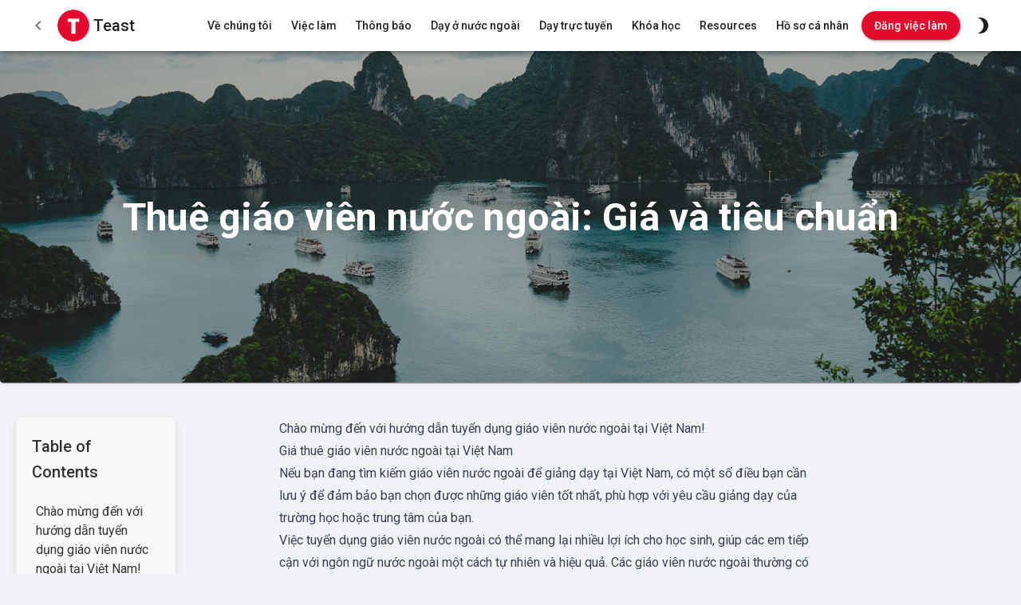

--- FILE ---
content_type: application/javascript; charset=utf-8
request_url: https://teast.co/_next/static/chunks/4001-97aa13165dcb7448a535.js
body_size: 4131
content:
(self.webpackChunk_N_E=self.webpackChunk_N_E||[]).push([[4001],{42643:function(e,t,n){"use strict";n.d(t,{Z:function(){return v}});var r=n(87462),o=n(63366),i=n(67294),a=n(63961),u=n(94780),l=n(90948),f=n(28628),c=n(1588),s=n(34867);function p(e){return(0,s.ZP)("MuiCardContent",e)}(0,c.Z)("MuiCardContent",["root"]);var m=n(85893);const y=["className","component"],d=(0,l.ZP)("div",{name:"MuiCardContent",slot:"Root",overridesResolver:(e,t)=>t.root})((()=>({padding:16,"&:last-child":{paddingBottom:24}})));var v=i.forwardRef((function(e,t){const n=(0,f.i)({props:e,name:"MuiCardContent"}),{className:i,component:l="div"}=n,c=(0,o.Z)(n,y),s=(0,r.Z)({},n,{component:l}),v=(e=>{const{classes:t}=e;return(0,u.Z)({root:["root"]},p,t)})(s);return(0,m.jsx)(d,(0,r.Z)({as:l,className:(0,a.Z)(v.root,i),ownerState:s,ref:t},c))}))},75:function(e,t,n){var r=n(34155);(function(){var t,n,o,i,a,u;"undefined"!==typeof performance&&null!==performance&&performance.now?e.exports=function(){return performance.now()}:"undefined"!==typeof r&&null!==r&&r.hrtime?(e.exports=function(){return(t()-a)/1e6},n=r.hrtime,i=(t=function(){var e;return 1e9*(e=n())[0]+e[1]})(),u=1e9*r.uptime(),a=i-u):Date.now?(e.exports=function(){return Date.now()-o},o=Date.now()):(e.exports=function(){return(new Date).getTime()-o},o=(new Date).getTime())}).call(this)},54087:function(e,t,n){for(var r=n(75),o="undefined"===typeof window?n.g:window,i=["moz","webkit"],a="AnimationFrame",u=o["request"+a],l=o["cancel"+a]||o["cancelRequest"+a],f=0;!u&&f<i.length;f++)u=o[i[f]+"Request"+a],l=o[i[f]+"Cancel"+a]||o[i[f]+"CancelRequest"+a];if(!u||!l){var c=0,s=0,p=[];u=function(e){if(0===p.length){var t=r(),n=Math.max(0,16.666666666666668-(t-c));c=n+t,setTimeout((function(){var e=p.slice(0);p.length=0;for(var t=0;t<e.length;t++)if(!e[t].cancelled)try{e[t].callback(c)}catch(n){setTimeout((function(){throw n}),0)}}),Math.round(n))}return p.push({handle:++s,callback:e,cancelled:!1}),s},l=function(e){for(var t=0;t<p.length;t++)p[t].handle===e&&(p[t].cancelled=!0)}}e.exports=function(e){return u.call(o,e)},e.exports.cancel=function(){l.apply(o,arguments)},e.exports.polyfill=function(e){e||(e=o),e.requestAnimationFrame=u,e.cancelAnimationFrame=l}},75739:function(e,t,n){"use strict";n.d(t,{Z:function(){return K}});var r=n(67294),o=n(45697),i=["date","verboseDate","tooltip","children"];function a(){return(a=Object.assign||function(e){for(var t=1;t<arguments.length;t++){var n=arguments[t];for(var r in n)Object.prototype.hasOwnProperty.call(n,r)&&(e[r]=n[r])}return e}).apply(this,arguments)}function u(e,t){if(null==e)return{};var n,r,o=function(e,t){if(null==e)return{};var n,r,o={},i=Object.keys(e);for(r=0;r<i.length;r++)n=i[r],t.indexOf(n)>=0||(o[n]=e[n]);return o}(e,t);if(Object.getOwnPropertySymbols){var i=Object.getOwnPropertySymbols(e);for(r=0;r<i.length;r++)n=i[r],t.indexOf(n)>=0||Object.prototype.propertyIsEnumerable.call(e,n)&&(o[n]=e[n])}return o}function l(e,t){var n=e.date,o=e.verboseDate,l=e.tooltip,f=e.children,c=u(e,i),s=(0,r.useMemo)((function(){return n.toISOString()}),[n]);return r.createElement("time",a({ref:t},c,{dateTime:s,title:l?o:void 0}),f)}(l=r.forwardRef(l)).propTypes={date:o.instanceOf(Date).isRequired,verboseDate:o.string,tooltip:o.bool.isRequired,children:o.string.isRequired};var f=n(88391),c=Number.isNaN||function(e){return"number"===typeof e&&e!==e};function s(e,t){if(e.length!==t.length)return!1;for(var n=0;n<e.length;n++)if(r=e[n],o=t[n],!(r===o||c(r)&&c(o)))return!1;var r,o;return!0}function p(e){return(p="function"==typeof Symbol&&"symbol"==typeof Symbol.iterator?function(e){return typeof e}:function(e){return e&&"function"==typeof Symbol&&e.constructor===Symbol&&e!==Symbol.prototype?"symbol":typeof e})(e)}function m(){return"object"===("undefined"===typeof Intl?"undefined":p(Intl))&&"function"===typeof Intl.DateTimeFormat}function y(e){return(y="function"==typeof Symbol&&"symbol"==typeof Symbol.iterator?function(e){return typeof e}:function(e){return e&&"function"==typeof Symbol&&e.constructor===Symbol&&e!==Symbol.prototype?"symbol":typeof e})(e)}function d(e,t){for(var n=0;n<t.length;n++){var r=t[n];r.enumerable=r.enumerable||!1,r.configurable=!0,"value"in r&&(r.writable=!0),Object.defineProperty(e,r.key,r)}}var v=function(){function e(){!function(e,t){if(!(e instanceof t))throw new TypeError("Cannot call a class as a function")}(this,e),this.cache={}}var t,n,r;return t=e,(n=[{key:"get",value:function(){for(var e=this.cache,t=arguments.length,n=new Array(t),r=0;r<t;r++)n[r]=arguments[r];for(var o=0,i=n;o<i.length;o++){var a=i[o];if("object"!==y(e))return;e=e[a]}return e}},{key:"put",value:function(){for(var e=arguments.length,t=new Array(e),n=0;n<e;n++)t[n]=arguments[n];for(var r=t.pop(),o=t.pop(),i=this.cache,a=0,u=t;a<u.length;a++){var l=u[a];"object"!==y(i[l])&&(i[l]={}),i=i[l]}return i[o]=r}}])&&d(t.prototype,n),r&&d(t,r),Object.defineProperty(t,"prototype",{writable:!1}),e}(),b=new v,h=m(),g=function(e){return e.toString()};var w=function(e,t){void 0===t&&(t=s);var n=null;function r(){for(var r=[],o=0;o<arguments.length;o++)r[o]=arguments[o];if(n&&n.lastThis===this&&t(r,n.lastArgs))return n.lastResult;var i=e.apply(this,r);return n={lastResult:i,lastArgs:r,lastThis:this},i}return r.clear=function(){n=null},r}((function(e,t){if(!h)return g;var n=function(e){var t=e.toString();if(O[t])return O[t];return O[t]=function(e){if(m())return Intl.DateTimeFormat.supportedLocalesOf(e)[0]}(e)}(e),r=JSON.stringify(t),o=b.get(String(n),r)||b.put(String(n),r,new Intl.DateTimeFormat(n,t));return function(e){return o.format(e)}})),O={};function S(e){return(S="function"==typeof Symbol&&"symbol"==typeof Symbol.iterator?function(e){return typeof e}:function(e){return e&&"function"==typeof Symbol&&e.constructor===Symbol&&e!==Symbol.prototype?"symbol":typeof e})(e)}function T(e){return e instanceof Date||function(e){return"object"===S(e)&&"function"===typeof e.getTime}(e)}var D=new v;var x=n(54087);function j(e,t){return function(e){if(Array.isArray(e))return e}(e)||function(e,t){var n=null==e?null:"undefined"!==typeof Symbol&&e[Symbol.iterator]||e["@@iterator"];if(null==n)return;var r,o,i=[],a=!0,u=!1;try{for(n=n.call(e);!(a=(r=n.next()).done)&&(i.push(r.value),!t||i.length!==t);a=!0);}catch(l){u=!0,o=l}finally{try{a||null==n.return||n.return()}finally{if(u)throw o}}return i}(e,t)||function(e,t){if(!e)return;if("string"===typeof e)return k(e,t);var n=Object.prototype.toString.call(e).slice(8,-1);"Object"===n&&e.constructor&&(n=e.constructor.name);if("Map"===n||"Set"===n)return Array.from(e);if("Arguments"===n||/^(?:Ui|I)nt(?:8|16|32)(?:Clamped)?Array$/.test(n))return k(e,t)}(e,t)||function(){throw new TypeError("Invalid attempt to destructure non-iterable instance.\nIn order to be iterable, non-array objects must have a [Symbol.iterator]() method.")}()}function k(e,t){(null==t||t>e.length)&&(t=e.length);for(var n=0,r=new Array(t);n<t;n++)r[n]=e[n];return r}var R={instances:[],add:function(e){var t=this,n=0===this.instances.length;return C(this.instances,e),n&&this.start(),{stop:function(){I(t.instances,e),0===t.instances.length&&t.stop()},forceUpdate:function(){A(e,t.instances)}}},tick:function(){for(var e=Date.now();;){var t=this.instances[0];if(!(e>=t.nextUpdateTime))break;A(t,this.instances)}},scheduleNextTick:function(){var e=this;this.scheduledTick=x((function(){e.tick(),e.scheduleNextTick()}))},start:function(){this.scheduleNextTick()},stop:function(){x.cancel(this.scheduledTick)}};function A(e,t){!function(e){var t=j(e.getNextValue(),2),n=t[0],r=t[1];e.setValue(n),e.nextUpdateTime=r}(e),I(t,e),C(t,e)}function C(e,t){var n=function(e,t){var n=t.nextUpdateTime;return function(e,t){if(0===e.length)return 0;for(var n,r=0,o=e.length-1;r<=o;){var i=t(e[n=Math.floor((o+r)/2)]);if(0===i)return n;if(i<0){if((r=n+1)>o)return r}else if((o=n-1)<r)return r}}(e,(function(e){return e.nextUpdateTime===n?0:e.nextUpdateTime>n?1:-1}))}(e,t);e.splice(n,0,t)}function I(e,t){var n=e.indexOf(t);e.splice(n,1)}function q(e,t){return function(e){if(Array.isArray(e))return e}(e)||function(e,t){var n=null==e?null:"undefined"!==typeof Symbol&&e[Symbol.iterator]||e["@@iterator"];if(null==n)return;var r,o,i=[],a=!0,u=!1;try{for(n=n.call(e);!(a=(r=n.next()).done)&&(i.push(r.value),!t||i.length!==t);a=!0);}catch(l){u=!0,o=l}finally{try{a||null==n.return||n.return()}finally{if(u)throw o}}return i}(e,t)||function(e,t){if(!e)return;if("string"===typeof e)return M(e,t);var n=Object.prototype.toString.call(e).slice(8,-1);"Object"===n&&e.constructor&&(n=e.constructor.name);if("Map"===n||"Set"===n)return Array.from(e);if("Arguments"===n||/^(?:Ui|I)nt(?:8|16|32)(?:Clamped)?Array$/.test(n))return M(e,t)}(e,t)||function(){throw new TypeError("Invalid attempt to destructure non-iterable instance.\nIn order to be iterable, non-array objects must have a [Symbol.iterator]() method.")}()}function M(e,t){(null==t||t>e.length)&&(t=e.length);for(var n=0,r=new Array(t);n<t;n++)r[n]=e[n];return r}function N(e){var t=e.date,n=e.future,o=e.locale,i=e.locales,a=e.timeStyle,u=e.round,l=e.minTimeLeft,c=e.formatVerboseDate,s=e.verboseDateFormat,p=void 0===s?E:s,m=e.updateInterval,y=e.tick,d=void 0===y||y,v=e.now,b=e.timeOffset,h=void 0===b?0:b,g=e.polyfill,O=(0,r.useMemo)((function(){return o&&(i=[o]),i.concat(f.Z.getDefaultLocale())}),[o,i]),S=(0,r.useMemo)((function(){return function(e,t){var n=t.polyfill,r=String(e)+":"+String(n);return D.get(r)||D.put(r,new f.Z(e,{polyfill:n}))}(O,{polyfill:g})}),[O,g]);t=(0,r.useMemo)((function(){return T(e=t)?e:new Date(e);var e}),[t]);var x=(0,r.useCallback)((function(){var e,r=(v||Date.now())-h;if(n&&r>=t.getTime()&&(r=t.getTime(),e=!0),void 0!==l){var o=t.getTime()-1e3*l;r>o&&(r=o,e=!0)}var i=q(S.format(t,a,{getTimeToNextUpdate:!0,now:r,future:n,round:u}),2),f=i[0],c=i[1];return[f,r+(c=e?P:m||c||6e4)]}),[t,n,a,m,u,l,S,v]),j=(0,r.useRef)();j.current=x;var k=q((0,r.useMemo)(x,[]),2),A=k[0],C=k[1],I=q((0,r.useState)(A),2),M=I[0],N=I[1],Z=(0,r.useRef)();(0,r.useEffect)((function(){if(d)return Z.current=R.add({getNextValue:function(){return j.current()},setValue:N,nextUpdateTime:C}),function(){return Z.current.stop()}}),[d]),(0,r.useEffect)((function(){if(Z.current)Z.current.forceUpdate();else{var e=q(x(),1)[0];N(e)}}),[x]);var F=(0,r.useMemo)((function(){return w(O,p)}),[O,p]),U=(0,r.useMemo)((function(){return c?c(t):F(t)}),[t,c,F]);return{date:t,formattedDate:M,verboseDate:U}}var P=31536e9,E={weekday:"long",day:"numeric",month:"long",year:"numeric",hour:"numeric",minute:"2-digit",second:"2-digit"},Z=o.oneOfType,F=o.arrayOf,U=o.string,V=o.number,L=o.shape,_=o.func,$=Z([L({minTime:V,formatAs:U.isRequired}),L({test:_,formatAs:U.isRequired}),L({minTime:V,format:_.isRequired}),L({test:_,format:_.isRequired})]),z=Z([U,L({steps:F($).isRequired,labels:Z([U,F(U)]).isRequired,round:U})]),B=["date","future","timeStyle","round","minTimeLeft","locale","locales","formatVerboseDate","verboseDateFormat","updateInterval","tick","now","timeOffset","polyfill","tooltip","component","container","wrapperComponent","wrapperProps"];function J(){return(J=Object.assign||function(e){for(var t=1;t<arguments.length;t++){var n=arguments[t];for(var r in n)Object.prototype.hasOwnProperty.call(n,r)&&(e[r]=n[r])}return e}).apply(this,arguments)}function G(e,t){if(null==e)return{};var n,r,o=function(e,t){if(null==e)return{};var n,r,o={},i=Object.keys(e);for(r=0;r<i.length;r++)n=i[r],t.indexOf(n)>=0||(o[n]=e[n]);return o}(e,t);if(Object.getOwnPropertySymbols){var i=Object.getOwnPropertySymbols(e);for(r=0;r<i.length;r++)n=i[r],t.indexOf(n)>=0||Object.prototype.propertyIsEnumerable.call(e,n)&&(o[n]=e[n])}return o}function H(e){var t=e.date,n=e.future,o=e.timeStyle,i=e.round,a=e.minTimeLeft,u=e.locale,f=e.locales,c=void 0===f?[]:f,s=e.formatVerboseDate,p=e.verboseDateFormat,m=e.updateInterval,y=e.tick,d=e.now,v=e.timeOffset,b=e.polyfill,h=e.tooltip,g=void 0===h||h,w=e.component,O=void 0===w?l:w,S=e.container,T=e.wrapperComponent,D=e.wrapperProps,x=G(e,B),j=N({date:t,future:n,timeStyle:o,round:i,minTimeLeft:a,locale:u,locales:c,formatVerboseDate:s,verboseDateFormat:p,updateInterval:m,tick:y,now:d,timeOffset:v,polyfill:b}),k=j.date,R=j.verboseDate,A=j.formattedDate,C=r.createElement(O,J({date:k,verboseDate:R,tooltip:g},x),A),I=T||S;return I?r.createElement(I,J({},D,{verboseDate:R}),C):C}H.propTypes={date:o.oneOfType([o.instanceOf(Date),o.number]).isRequired,locale:o.string,locales:o.arrayOf(o.string),future:o.bool,timeStyle:z,round:o.string,minTimeLeft:o.number,component:o.elementType,tooltip:o.bool,formatVerboseDate:o.func,verboseDateFormat:o.object,updateInterval:o.oneOfType([o.number,o.arrayOf(o.shape({threshold:o.number,interval:o.number.isRequired}))]),tick:o.bool,now:o.number,timeOffset:o.number,polyfill:o.bool,wrapperComponent:o.elementType,wrapperProps:o.object};var K=H=r.memo(H)}}]);

--- FILE ---
content_type: application/javascript; charset=utf-8
request_url: https://teast.co/_next/static/chunks/pages/about-4c2c8a62e5da81a63daf.js
body_size: 1231
content:
(self.webpackChunk_N_E=self.webpackChunk_N_E||[]).push([[2521],{35288:function(e,t,s){"use strict";s.r(t);var i=s(9008),n=s(41664),a=s(85893);t.default=function(){return(0,a.jsxs)(a.Fragment,{children:[(0,a.jsxs)(i.default,{children:[(0,a.jsx)("title",{children:"About - Teast"}),(0,a.jsx)("meta",{name:"description",content:"Learn about Teast, your one-stop platform for finding rewarding English teaching jobs across the globe."})]}),(0,a.jsx)("div",{className:"dark:bg-[#181818] dark:text-white min-h-screen flex flex-col space-y-3 justify-center items-center p-3 mt-7",children:(0,a.jsx)("div",{className:"bg-white dark:bg-[#212121] mt-12",children:(0,a.jsx)("div",{className:"max-w-7xl mx-auto py-12 px-4 sm:px-6 lg:px-8",children:(0,a.jsxs)("div",{className:"max-w-3xl mx-auto",children:[(0,a.jsxs)("div",{className:"max-w-2xl mx-auto text-center mb-6",children:[(0,a.jsx)("h2",{className:"text-2xl font-extrabold sm:text-4xl",children:"Teast"}),(0,a.jsx)("p",{className:"text-lg font-semibold mt-2",children:"Teach, Travel, Transform Lives."})]}),(0,a.jsx)("p",{className:"text-lg",children:'Teast was founded with the mission of connecting passionate English teachers with fulfilling opportunities in Asia. The name Teast is a creative blend of "Teaching In The East" or "Teaching English In Asia" (Tea from Teach and east from East). Over the years, we have expanded our scope to encompass English teaching opportunities in countries around the world. Today, we\'re proud to serve as a global hub for English teaching professionals and institutions alike.'}),(0,a.jsx)("br",{}),(0,a.jsx)("p",{className:"text-lg",children:"At Teast, we believe that the ability to communicate in English opens doors to limitless possibilities for personal and professional growth. Our vision is to facilitate these connections by making the process of finding English teaching jobs as smooth and accessible as possible. We are committed to empowering educators and nurturing cross-cultural connections worldwide."}),(0,a.jsx)("br",{}),(0,a.jsx)("p",{className:"text-lg",children:"One of the key features of Teast is its simplicity. We understand that searching for a job can be overwhelming, which is why our platform is designed to be user-friendly and intuitive. You can easily search and apply for English teaching positions that match your qualifications and preferences. Our ever-growing database features a wide variety of English teaching jobs, from public and private institutions to online and in-person positions. With opportunities available in different countries and settings, you're sure to find the perfect fit for your unique skills and interests."}),(0,a.jsx)("br",{}),(0,a.jsx)("p",{className:"text-lg",children:"Ready to take the next step in your English teaching career? Start exploring the exciting opportunities available on Teast today. We're here to help you find the perfect teaching position, no matter where in the world it may be. Welcome to the Teast community. Let's teach, learn, and grow together."}),(0,a.jsx)("br",{}),(0,a.jsx)("p",{className:"text-lg",children:"If you have any questions, feel free to reach out to us. We'd love to hear from you!"}),(0,a.jsx)("div",{className:"bg-white dark:bg-[#212121] p-4 mt-2 w-full text-center",children:(0,a.jsx)(n.default,{href:"/contact",children:(0,a.jsx)("a",{className:"inline-block bg-[#E40A2D] text-white px-3 py-2 rounded-full font-semibold hover:bg-[#E40A2D] hover:opacity-90 transition-opacity duration-300 no-underline",children:"Contact Us"})})})]})})})})]})}},8961:function(e,t,s){(window.__NEXT_P=window.__NEXT_P||[]).push(["/about",function(){return s(35288)}])}},function(e){e.O(0,[9774,2888,179],(function(){return t=8961,e(e.s=t);var t}));var t=e.O();_N_E=t}]);

--- FILE ---
content_type: application/javascript; charset=utf-8
request_url: https://teast.co/_next/static/chunks/1859-f56f3c8cfef494edd805.js
body_size: 7564
content:
"use strict";(self.webpackChunk_N_E=self.webpackChunk_N_E||[]).push([[1859],{33565:function(e,n,t){t.d(n,{W9:function(){return r},dp:function(){return i},VM:function(){return a},Cm:function(){return c},dk:function(){return u},J6:function(){return h},hi:function(){return f},Lg:function(){return p},Id:function(){return l},xn:function(){return s}});var r=["PH","IN","BT","MV","NP","LK","BD","PK"],i=["PH","IN","BT","MV","NP","LK","BD","PK","AO","BJ","BW","BF","BI","CV","CM","CF","TD","KM","CD","CG","CI","DJ","GQ","ER","SZ","ET","GA","GM","GH","GN","GW","KE","LS","LR","LY","MG","MW","ML","MR","MZ","NE","NG","RW","ST","SN","SC","SL","SO","SS","SD","TZ","TG","UG","ZM","ZW","EH","MU","ZA","NA"],o=["PH","ZA","NA"],a=i.filter((function(e){return!o.includes(e)})),l=i.filter((function(e){return!["ZA"].includes(e)})),s=i.filter((function(e){return!["ZA","NA","ZW"].includes(e)})),c=["en-PH","fil","en-IN","hi","bn-IN","ta-IN","te-IN","en-BT","dz","en-MV","dv","en-NP","ne","en-LK","si","ta-LK","en-BD","bn-BD","en-PK","ur"],u=["en-PH","fil","en-IN","hi","bn-IN","ta-IN","te-IN","mr-IN","gu-IN","en-BT","dz","en-MV","dv","en-NP","ne","en-LK","si","ta-LK","en-BD","bn-BD","en-PK","ur","pt-AO","fr-BJ","en-BW","fr-BF","fr-BI","pt-CV","fr-CM","fr-CF","fr-TD","ar-TD","ar-KM","fr-KM","fr-CD","fr-CG","fr-CI","fr-DJ","ar-DJ","es-GQ","fr-GQ","fr-ER","ar-ER","en-SZ","ss-SZ","am-ET","fr-GA","en-GM","en-GH","fr-GN","pt-GW","en-KE","st-LS","en-LR","ar-LY","mg-MG","fr-MG","en-MW","fr-ML","ar-MR","fr-MU","en-MU","pt-MZ","fr-NE","en-NG","rw-RW","pt-ST","fr-SN","fr-SC","en-SC","en-SL","so-SO","ar-SO","ar-SS","en-SS","ar-SD","en-SZ","sw-TZ","fr-TG","en-UG","en-ZM","en-ZW","ar-EH","zu-ZA","xh-ZA","st-ZA","tn-ZA","ss-ZA","ve-ZA","ts-ZA","nr-ZA","nso-ZA","naq-NA","hz-NA","ktz-NA","ktm-NA","ng-NA","loz-NA","tn-NA"],d=["en-PH","fil"],h=u.filter((function(e){return!d.includes(e)})),p=[].concat(["af-ZA","en-ZA","zu-ZA","xh-ZA","st-ZA","tn-ZA","ss-ZA","ve-ZA","ts-ZA","nr-ZA","nso-ZA"],u),f=["ZA"].concat(i)},36899:function(e,n,t){t.d(n,{e:function(){return o}});var r=t(79973),i=[{name:"TEFL Certification",link:"/courses",text:"TEFL Certification",promo:"Get TEFL certified to teach English",promo2:"Compare TEFL Courses",countries:[],cities:[""],color:"#E40A2D",locales:[],type:"TEFL COURSE"},{name:"Ninja Teacher",link:"/ninja-teacher-tefl",text:"Ninja Teacher",promo:"Get TEFL Certified to Teach English",promo2:"Job Placement Included",country:"Vietnam",countries:["Vietnam"],cities:["Ho Chi Minh City"],logo:"/img/tefl/ninja-teacher.png",color:"#D0A721",locales:[],type:"TEFL COURSE"},{name:"TEFL One",link:"/tefl-one-thailand",text:"TEFL One",promo:"Get TEFL Certified to Teach English",promo2:"Job Placement Included",country:"Thailand",countries:["Thailand"],cities:["Bangkok"],logo:"/img/tefl/teflone.png",color:"#0b2254",locales:["TH"],type:"TEFL COURSE"}],o=function(e,n){var t,o,a=arguments.length>2&&void 0!==arguments[2]&&arguments[2],l=arguments.length>3&&void 0!==arguments[3]?arguments[3]:null;if(e=(0,r.F6)(e),n=(0,r.F6)(n),a)return t=i[0];(t=i.find((function(n){var t;return null===(t=n.countries)||void 0===t?void 0:t.includes(e)})),l&&"TH"===l)&&((t=i.find((function(e){var n;return null===(n=e.locales)||void 0===n?void 0:n.includes(l)})))&&(null!==(o=t.countries)&&void 0!==o&&o.includes(e)?t.promo2=t.promo2||"Job Placement Included":delete t.promo2));return t||(t=i[0]),t}},79973:function(e,n,t){t.d(n,{$1:function(){return r},Cs:function(){return i},GJ:function(){return o},F6:function(){return a},P3:function(){return l}});var r=function(e){return e.toUpperCase().replace(/-/g," ")},i=function(e){return e.split("-").map((function(e){return e[0].toUpperCase()+e.substring(1)})).join(" ")},o=function(e){return!!["6hGawKpPSZTfW7zRcfJrqvQqfWX2"].includes(e)},a=function(e){if(!e)return null;var n=e.split(" ").map((function(e){return e.split(/(-|')/).map((function(e){return e.includes("-")?e.split("-").map((function(e){return e.charAt(0).toUpperCase()+e.slice(1)})).join(" "):e.charAt(0).toUpperCase()+e.slice(1)})).join("")})).join(" ");return(n.includes("United")||n.includes("Republic")||n.includes("Middle East"))&&(n="The "+n),n},l=function(e){return e.split(" ").map((function(e){return e.charAt(0).toUpperCase()})).join("")}},11859:function(e,n,t){t.r(n),t.d(n,{__N_SSP:function(){return X},default:function(){return ee}});var r=t(92809),i=t(30266),o=t(809),a=t.n(o),l=t(67294),s=t(11163),c=t(78032),u=t(83641),d=t(33565),h=t(59062),p=t(15725),f=t(65295),g=t(54962),m=t(2658),v=t(63906),b=t(43821),y=t(76446),x=t(94659),j=t(90103),w=(t(754),t(28208)),E=t(85893);function T(e,n){var t=Object.keys(e);if(Object.getOwnPropertySymbols){var r=Object.getOwnPropertySymbols(e);n&&(r=r.filter((function(n){return Object.getOwnPropertyDescriptor(e,n).enumerable}))),t.push.apply(t,r)}return t}function C(e){for(var n=1;n<arguments.length;n++){var t=null!=arguments[n]?arguments[n]:{};n%2?T(Object(t),!0).forEach((function(n){(0,r.Z)(e,n,t[n])})):Object.getOwnPropertyDescriptors?Object.defineProperties(e,Object.getOwnPropertyDescriptors(t)):T(Object(t)).forEach((function(n){Object.defineProperty(e,n,Object.getOwnPropertyDescriptor(t,n))}))}return e}var L=(0,w.Z)({border:{"& .Mui-focused .MuiOutlinedInput-notchedOutline":{border:"0px solid #484850",borderRadius:"5px 5px 0 0"},"& .MuiOutlinedInput-notchedOutline":{border:"0px solid #484850"},"&:hover .MuiOutlinedInput-notchedOutline":{border:"0px solid #484850"},"&.Mui-focused .MuiOutlinedInput-notchedOutline":{border:"0px solid #484850",borderRadius:"5px 5px 0 0"}}});var A=function(e){return e.split("-").map((function(e){return e.charAt(0).toUpperCase()+e.slice(1)})).join(" ")};function O(e){var n=e.items,t=e.change,r=(e.city,e.type),i=e.location,o=e.setSelected,a=L();return(0,E.jsx)(v.Z,{sx:{minWidth:240,maxWidth:340,height:"44px",bgcolor:"background.selectRounded",borderRadius:"50px",padding:"2px"},children:(0,E.jsx)(y.Z,{fullWidth:!0,variant:"outlined",className:a.border,children:(0,E.jsx)(j.Z,{size:"small",options:n,getOptionLabel:function(e){return function(e,n){return n?("employer"===n?"\ud83d\udcbc ":"country"===n||"region"===n?"\ud83c\udf0e ":"city"===n?"\ud83d\udccd ":"")+e:e}(e.name,e.type)||A(i)},disableClearable:!0,value:A(i),onChange:function(e,i,a){return function(e){var i=e.name;o(i);var a=n.findIndex((function(e){return e.name===i}));"jobs"===r&&t("",null,"all"===i.toLowerCase()?"/":"/".concat("employer"===n[a].type?"employer":"jobs","/")+n[a].path),"courses"===r&&t("",null,"all"===i.toLowerCase()?"/courses":"/".concat(r,"/")+n[a].path)}(i)},renderInput:function(e){return(0,E.jsx)(x.Z,C(C({},e),{},{fullWidth:!0}))}})})})}var N=t(9008),S=t(41664),Z=t(56886),k=t(25675),P=t(97234);var M=t(65988),F=t(36869),I=t(98678),D=(t(53202),t(33056),t(33817),t(61136),t(42643)),B=t(36899),G=t(79973);var H=function(e){var n=e.ad,t=e.country,r=e.city,i=(e.locale,(0,G.F6)(t));return n?(0,E.jsx)(E.Fragment,{children:(0,E.jsx)(p.ZP,{container:!0,item:!0,xs:12,justifyContent:"center",alignItems:"center",direction:"row",children:(0,E.jsx)(f.Z,{className:"w-full max-w-[800px] h-full min-h-[160px] sm:min-h-[160px] md:min-h-[140px] rounded-md shadow-md hover:shadow-lg hover:cursor-pointer",style:{maxWidth:800,width:"100%",borderRadius:"5px",boxShadow:"0px 5px 10px rgba(0, 0, 0, 0.1)"},children:(0,E.jsx)(S.default,{href:"/out"+(null===n||void 0===n?void 0:n.link),passHref:!0,children:(0,E.jsx)("a",{rel:"nofollow noopener noreferrer sponsored",target:"_blank",style:{textDecoration:"none",height:"100%",display:"block"},onClick:function(){var e="Jobs";r?e+=" - ".concat(r):t&&(e+=" - ".concat(t)),c.wC.analytics().logEvent("referral_link_clicked",{name:(null===n||void 0===n?void 0:n.name)+" Referral "+e,url:"/out"+(null===n||void 0===n?void 0:n.link)})},children:(0,E.jsx)(D.Z,{style:{display:"flex",flexDirection:"column",justifyContent:"space-between",height:"100%"},children:(0,E.jsxs)(p.ZP,{container:!0,direction:"row",justifyContent:"center",alignItems:"center",children:[(0,E.jsxs)(p.ZP,{item:!0,xs:8,children:[(0,E.jsx)(m.Z,{style:{},variant:"h6",component:"h2",color:"textPrimary",gutterBottom:!0,children:null===n||void 0===n?void 0:n.text}),(0,E.jsxs)(m.Z,{style:{marginBottom:5},variant:"subtitle2",component:"p",children:[(null===n||void 0===n?void 0:n.promo)+("TEFL COURSE"===(null===n||void 0===n?void 0:n.type)?"All"===i?" abroad.":"Online"===i?" online.":" in "+i+".":"VPN"===(null===n||void 0===n?void 0:n.type)?"All"===i?" while abroad.":"Online"===i?" for secure online browsing.":"China"===i?".":" for enhanced privacy in "+i+".":"INSURANCE"===(null===n||void 0===n?void 0:n.type)?"All"===i?" for health coverage abroad.":"Online"===i?" for digital nomad health and travel coverage.":" for health and safety while teaching English in "+i+".":"FINANCE"===(null===n||void 0===n?void 0:n.type)?"All"===i?" for expats living abroad.":"Online"===i?" for digital nomads.":" for expats in "+i+".":""),null!==n&&void 0!==n&&n.promo2?" "+(null===n||void 0===n?void 0:n.promo2)+".":"",(0,E.jsx)("br",{})]})]}),(0,E.jsx)(p.ZP,{style:{paddingBottom:12},justifyContent:"flex-end",container:!0,item:!0,xs:4,children:(0,E.jsx)("div",{style:{width:"90px",height:"90px",borderRadius:"50%",overflow:"hidden",display:"flex",alignItems:"center",justifyContent:"center",position:"relative"},children:(null===n||void 0===n?void 0:n.logo)&&(0,E.jsx)(k.default,{layout:"fill",objectFit:"contain",unoptimized:!0,alt:"",src:null===n||void 0===n?void 0:n.logo})})})]})})})})})},"job-tefl-ad")}):null};var R=function(e){var n=e.country,t=e.city,r=e.locale,i=(0,l.useState)([]),o=i[0],a=i[1];return(0,l.useEffect)((function(){var e=(0,B.e)(n,t,!1,r);!r||["TH","VN","KH","JP","KR","TW","HK","ID","MM","BN","CN","MO","SG","MY","MN","AE","SA","QA","KW","OM","BH"].includes(r);a([e])}),[r,n,t]),o&&0!==o.length?(0,E.jsxs)("div",{style:{maxWidth:800},className:"jsx-890584195 relative flex justify-center w-full mx-auto group",children:[(0,E.jsx)(F.tq,{className:"custom-swiper group-hover:shadow-lg",modules:[I.W_,I.tl,I.pt,I.LW],pagination:{clickable:!0},autoplay:{delay:2e4},spaceBetween:1,slidesPerView:1,style:{height:"100%",width:"100%"},children:o.map((function(e,i){return(0,E.jsx)(F.o5,{className:"flex items-center justify-center",style:{height:"100%"},children:(0,E.jsx)(H,{ad:e,country:n,city:t,locale:r})},i)}))}),(0,E.jsx)(M.default,{id:"890584195",children:[".swiper-button-next,.swiper-button-prev{color:black;}",".dark .swiper-button-next,.dark .swiper-button-prev{color:white;}",".swiper-pagination-bullet{background-color:black;opacity:1;}",".dark .swiper-pagination-bullet{background-color:white;}",".swiper-pagination-bullet-active{-webkit-transform:scale(1.2);-ms-transform:scale(1.2);transform:scale(1.2);}"]})]}):null},W={thailand:{active:!1,title:"Beware of Underpaying Agencies",message:"\n        A good teaching agency should never take a percentage of your salary. Unfortunately, legacy job sites often allow such agencies to post freely, prioritizing their profits over your well-being. At Teast, we\u2019ve blacklisted all such agencies from posting on our job board to protect you from being underpaid for your work. If you encounter an agency on Teast suggesting taking a portion of your salary, please report them immediately, and we will investigate further."},vietnam:{active:!1,title:"Vietnam Schools Hiring Now!",message:"Vietnam schools are hiring now\u2014check out the latest opportunities and kickstart your teaching journey today!"},japan:{active:!1,title:"TEFL Courses with Bonus Orientation!",message:"TEFL courses in Japan now come with a bonus cultural orientation program\u2014sign up and immerse yourself in Japanese culture while teaching English!"}},K={active:!1,title:"Explore Teaching Opportunities",message:"\n      Discover incredible teaching opportunities worldwide with Teast. Find a position that matches your goals and passions today!  \n    "},U=function(e){var n,t=e.country,r=!0===(null===(n=W[t])||void 0===n?void 0:n.active)?W[t]:!0===K.active?K:null;return r?(0,E.jsxs)("div",{className:"p-4 mt-2 mb-1 rounded-md shadow-sm mx-auto max-w-[800px] w-full dark:bg-[#1E1E1E] dark:text-white dark:border-[#E40A2D] bg-white text-black border-[#E40A2D]",children:[r.title&&(0,E.jsx)("h3",{className:"text-lg font-bold mb-2",children:r.title}),(0,E.jsx)("p",{className:"text-sm",children:r.message})]}):null},J=t(38683),V=t(8338);function z(e,n){var t=Object.keys(e);if(Object.getOwnPropertySymbols){var r=Object.getOwnPropertySymbols(e);n&&(r=r.filter((function(n){return Object.getOwnPropertyDescriptor(e,n).enumerable}))),t.push.apply(t,r)}return t}function _(e){for(var n=1;n<arguments.length;n++){var t=null!=arguments[n]?arguments[n]:{};n%2?z(Object(t),!0).forEach((function(n){(0,r.Z)(e,n,t[n])})):Object.getOwnPropertyDescriptors?Object.defineProperties(e,Object.getOwnPropertyDescriptors(t)):z(Object(t)).forEach((function(n){Object.defineProperty(e,n,Object.getOwnPropertyDescriptor(t,n))}))}return e}var q=function(e){return e.split(/[-\s]/).map((function(e){return e.charAt(0).toUpperCase()+e.slice(1)})).join(" ")},Q=function(e,n,t,r,i,o,a){if("all"===e)return"Find Teaching Jobs Abroad and Online";if("online"===e)return"Online Teaching Jobs";var l="";t&&(l+=q(t).replace(" ","-")+" "),i&&(l+=(0,V.$K)(i)+" "),l+="Teaching Jobs",r&&(r.toLowerCase().endsWith("y")?l+=" At "+q(r.slice(0,-1))+"ies":l+=" At "+q(r)+"s");var s=q(e),c=n?q(n):"";return"Ho Chi Minh City"===c&&(c+=" (Saigon)"),"Myanmar"===s&&(s+=" (Burma)"),n?"online"==n?l="Online "+l+" in "+s:l+=" in "+c:((null!==e&&void 0!==e&&e.toLowerCase().includes("united")||null!==e&&void 0!==e&&e.toLowerCase().includes("republic")||null!==e&&void 0!==e&&e.toLowerCase().includes("middle"))&&(s="The "+s),l+=" in "+s),o&&("non-native"===o?l+=" For Non-Native Speakers":"filipino"===o&&(l+=" For Filipino Teachers")),l},$=function(e,n,t,r,i,o,a){if("all"===e)return"Find teaching jobs abroad and online \u2014 ESL, TEFL, TESOL, English, and subject teaching jobs. Updated daily on Teast.";if("online"===e)return"Teast is the best place to find an online teaching job. Find your next online ESL, TEFL, TESOL, English or subject teaching job here.";var l="";t&&(l+=q(t).replace(" ","-")+" "),l+="".concat(a).concat(i?" "+(0,V.$K)(i):""," Teaching jobs");var s="public, private, and international schools";r&&(s=r.toLowerCase().endsWith("y")?q(r.slice(0,-1))+"ies":q(r)+"s");var c="";o&&("non-native"===o?c=" For Non-Native Speakers":"filipino"===o&&(c=" For Filipino Teachers"));var u=q(e),d=n?q(n):"";return"Ho Chi Minh City"===d&&(d+=" (Saigon)"),"Myanmar"===u&&(u+=" (Burma)"),n?"online"==n?l="Online "+l+" in "+u+".":l+=" in "+d+".":((null!==e&&void 0!==e&&e.toLowerCase().includes("united")||null!==e&&void 0!==e&&e.toLowerCase().includes("republic")||null!==e&&void 0!==e&&e.toLowerCase().includes("middle"))&&(u="The "+u),l+=" in "+u+"."),l+="online"==n?" Online ".concat(i?(0,V.$K)(i):"ESL, TEFL, English, and subject"," teaching jobs. New jobs added daily!"):" ".concat(i?(0,V.$K)(i):"ESL, TEFL, English, and subject"," teaching jobs at ").concat(s).concat(c,". New jobs added daily!")},Y=function(e){var n,t=q(e),r=null===e||void 0===e||null===(n=e.replace(/-/g," "))||void 0===n?void 0:n.toLowerCase();return"online"===r?"Teach English Online":"abroad"===r?"Teach English Abroad":"united arab emirates"===r?"Teach English In The UAE":"united states"===r?"Teach English In The US":"united kingdom"===r?"Teach English In The UK":((null!==e&&void 0!==e&&e.toLowerCase().includes("united")||null!==e&&void 0!==e&&e.toLowerCase().includes("republic")||null!==e&&void 0!==e&&e.toLowerCase().includes("middle"))&&(t="The "+t),"Teach English In "+t)},X=!0;function ee(e){var n,t=e.jobs,r=e.country,o=e.city,y=e.employmentType,x=e.category,j=e.subject,w=e.filter,T=e.locations,C=e.jobCount,L=e.shouldBlockCountry,A=(0,s.useRouter)(),k=(0,l.useState)(q(o||r)),M=k[0],F=k[1],I=(0,l.useState)(t),D=I[0],B=I[1],G=(0,l.useState)(t&&t[t.length-1]?t[t.length-1].createdAt:null),H=G[0],W=G[1],K=(0,l.useState)(!1),V=K[0],z=K[1],X=(0,l.useState)(0!==t.length),ee=X[0],ne=X[1],te=(0,J.E)().ipInfo,re="#E40A2D",ie=(0,P.Z)(re).darken(15).toHexString();(0,l.useEffect)((function(){B(t),W(t&&t[t.length-1]?t[t.length-1].createdAt:null),ne(0!==t.length),z(!1)}),[t]);var oe=function(){Math.ceil(window.innerHeight+window.scrollY)>=document.documentElement.scrollHeight&&(V||!ee||"/"!==window.location.pathname&&!window.location.pathname.includes("/jobs/")||ae())};(0,l.useEffect)((function(){return window.addEventListener("scroll",oe),function(){return window.removeEventListener("scroll",oe)}}));var ae=function(){var e=(0,i.Z)(a().mark((function e(){var n,t,i,l,s;return a().wrap((function(e){for(;;)switch(e.prev=e.next){case 0:return A.query.p=A.query.p?parseInt(A.query.p)+1:1,A.push(A,void 0,{shallow:!0}),z(!0),n=Date.now()-25056e5,t=c.RZ.collection("jobs"),"all"!==r&&(t=["asia","middle-east","europe","latin-america","africa"].includes(r)?t.where("regionLower","==",r.replace(/-/g," ")):"other"===r?t.where("other","==",!0):t.where("countryLower","==",r.replace(/-/g," "))),o&&(t=t.where("cityLower","==",o.replace(/-/g," ").toLowerCase())),y&&(t=t.where("employmentTypeLower","==",y.toLowerCase())),x&&(t=t.where("categoryLower","==",x.toLowerCase())),j&&(t=t.where("subjectTags","array-contains",j)),w&&(i="non-native"===w?"isForNonNative":"filipino"===w?"isForFilipino":null)&&(t=t.where(i,"==",!0)),L&&(t=(t=(t=t.where("original","==",!0)).where("nativeSpeakerOnly","==",!1)).where("nativeAndEuropeanTeacherOnly","==",!1)),t=t.where("active","==",!0).where("featured","==",!1).where("createdAt",">",n).orderBy("createdAt","desc").startAfter(H).limit(10),e.prev=13,e.next=16,t.get();case 16:l=e.sent,(s=l.docs.map((function(e){return _(_({},e.data()),{},{id:e.id})}))).length>0?(B(D.concat(s)),W(s[s.length-1].createdAt)):ne(!1),z(!1),e.next=27;break;case 22:e.prev=22,e.t0=e.catch(13),console.error(e.t0.message),z(!1),ne(!1);case 27:case"end":return e.stop()}}),e,null,[[13,22]])})));return function(){return e.apply(this,arguments)}}(),le=Q(r,o,y,x,j||"",w),se=(null===le||void 0===le?void 0:le.length)+(null===C||void 0===C||null===(n=C.toString())||void 0===n?void 0:n.length),ce=j?"":se<=40?" (ESL, TEFL, English, More)":" (ESL, TEFL, English)",ue="all"===(null===r||void 0===r?void 0:r.toLowerCase())?"Teast - Teaching Jobs Abroad and Online (TEFL, TESOL, ESL)":"".concat(C," ").concat(le).concat(ce);return(0,E.jsxs)("div",{style:{marginTop:"54px",marginBottom:"6px",minHeight:"100vh"},children:[(0,E.jsxs)(N.default,{children:[(0,E.jsx)("title",{children:ue}),(0,E.jsx)("meta",{name:"description",content:$(r,o,y,x,j,w,C)}),(0,E.jsx)("link",{rel:"icon",href:"/favicon.ico"}),(0,E.jsx)("link",{rel:"canonical",href:"https://teast.co"+(null===A||void 0===A?void 0:A.asPath)})]}),(0,E.jsxs)(f.Z,{style:{position:"relative",marginBottom:"5px"},children:[(0,E.jsx)(g.Z,{component:"div",style:{height:420,backgroundImage:"linear-gradient(to bottom right, ".concat(re,"99 30%, ").concat(ie,"99 70%),\n            url('/header.svg')"),backgroundSize:"contain",backgroundRepeat:"repeat",backgroundPosition:"center"}}),(0,E.jsx)("div",{style:{position:"absolute",top:0,left:0,width:"100%",height:"100%",backgroundColor:"rgba(0, 0, 0, 0.30)"},children:(0,E.jsxs)(v.Z,{height:"100%",display:"flex",flexDirection:"column",justifyContent:"center",alignItems:"center",color:"#fff",fontWeight:"fontWeightBold",children:[(0,E.jsx)(m.Z,{sx:{typography:{md:"h3",xs:"h4",sm:"h4"}},style:{fontWeight:660,padding:"15px"},align:"center",variant:"h3",component:"h1",children:Q(r,o,y,x,j,w)}),(0,E.jsx)(O,{items:[{name:"All",path:"/",type:"country"}].concat(T),location:o||r,change:function(e,n,t){A.push(t)},type:"jobs",setSelected:F}),"all"!==r&&(0,u.HG)(q(r))&&(0,u.HG)(q(r)).length>0&&(0,E.jsxs)(p.ZP,{container:!0,style:{marginTop:18,paddingLeft:12,paddingRight:12},justifyContent:"center",alignItems:"center",direction:"row",wrap:"wrap",spacing:1,children:[(0,E.jsx)(S.default,{href:"/jobs/"+r.replace(/ /g,"-"),passHref:!0,children:(0,E.jsx)("a",{style:{textDecoration:"none"},children:(0,E.jsx)("div",{className:"inline-flex items-center border border-white text-white px-2 py-1 text-sm rounded-full m-1 cursor-pointer hover:bg-white hover:text-black transition-colors duration-200",children:"All"})})},"all"),(0,u.HG)(q(r)).map((function(e){return(0,E.jsx)(S.default,{href:"/jobs/"+r.replace(/ /g,"-")+"/"+e.toLowerCase().replace(/ /g,"-"),passHref:!0,children:(0,E.jsx)("a",{style:{textDecoration:"none"},children:(0,E.jsx)("div",{className:"inline-flex items-center border border-white text-white px-2 py-1 text-sm rounded-full m-1 cursor-pointer hover:bg-white hover:text-black transition-colors duration-200",children:e})})},e)}))]}),"all"===r&&(0,E.jsx)(p.ZP,{container:!0,style:{marginTop:18,paddingLeft:12,paddingRight:12},justifyContent:"center",alignItems:"center",direction:"row",wrap:"wrap",spacing:1,children:u.fc.map((function(e){return(0,E.jsx)(S.default,{href:"/jobs/"+e.slug,passHref:!0,children:(0,E.jsx)("a",{style:{textDecoration:"none"},children:(0,E.jsx)("div",{className:"inline-flex items-center border border-white text-white px-2 py-1 text-sm rounded-full m-1 cursor-pointer hover:bg-white hover:text-black transition-colors duration-200",children:e.name})})},e.slug)}))}),r&&"all"!==r&&"other"!==r&&(0,E.jsx)("div",{className:"mt-4",children:(0,E.jsx)(S.default,{style:{marginTop:12},href:"/teach-english-".concat(r),children:(0,E.jsx)("a",{target:"_blank",rel:"noopener",children:Y(r)})})}),r&&"all"===r&&(0,E.jsx)("div",{className:"mt-4",children:(0,E.jsx)(S.default,{style:{marginTop:12},href:"/teach-english-abroad",children:(0,E.jsx)("a",{target:"_blank",rel:"noopener",children:"Teach English Abroad"})})})]})})]}),(0,E.jsx)("div",{children:(0,E.jsx)(U,{country:r})}),!(null!==d.xn&&void 0!==d.xn&&d.xn.includes(null===te||void 0===te?void 0:te.country))&&(0,E.jsx)("div",{style:{display:"flex",justifyContent:"center",padding:"4px"},children:(0,E.jsx)(Z.Z,{country:r})}),(0,E.jsx)("div",{style:{display:"flex",justifyContent:"center",padding:4},children:(0,E.jsx)(R,{country:r,city:M,locale:null===te||void 0===te?void 0:te.country})}),D&&(0,E.jsx)(b.Z,{jobs:D,country:r,location:o||r}),V&&(0,E.jsx)(p.ZP,{style:{padding:"8px"},item:!0,xs:12,children:(0,E.jsx)("div",{style:{position:"relative",margin:"10px"},children:(0,E.jsx)(h.Z,{color:"inherit",size:24,style:{position:"absolute",top:"50%",left:"50%",marginTop:-12,marginLeft:-12}})})})]})}}}]);

--- FILE ---
content_type: application/javascript; charset=utf-8
request_url: https://teast.co/_next/static/chunks/9501-0d5fcbf87df8b4ad0b35.js
body_size: 6493
content:
"use strict";(self.webpackChunk_N_E=self.webpackChunk_N_E||[]).push([[9501],{77957:function(e,o,a){var t=a(64836);o.Z=void 0;var n=t(a(64938)),i=a(85893);o.Z=(0,n.default)((0,i.jsx)("path",{d:"M3 17.25V21h3.75L17.81 9.94l-3.75-3.75zM20.71 7.04c.39-.39.39-1.02 0-1.41l-2.34-2.34a.9959.9959 0 0 0-1.41 0l-1.83 1.83 3.75 3.75z"}),"Edit")},89149:function(e,o,a){a.d(o,{Z:function(){return S}});var t=a(63366),n=a(87462),i=a(67294),r=a(63961),c=a(94780),l=a(2101),s=a(98216),m=a(32207),u=a(90948),h=a(28628),d=a(1588),g=a(34867);function p(e){return(0,g.ZP)("MuiSwitch",e)}var f=(0,d.Z)("MuiSwitch",["root","edgeStart","edgeEnd","switchBase","colorPrimary","colorSecondary","sizeSmall","sizeMedium","checked","disabled","input","thumb","track"]),v=a(85893);const b=["className","color","edge","size","sx"],y=(0,u.ZP)("span",{name:"MuiSwitch",slot:"Root",overridesResolver:(e,o)=>{const{ownerState:a}=e;return[o.root,a.edge&&o[`edge${(0,s.Z)(a.edge)}`],o[`size${(0,s.Z)(a.size)}`]]}})({display:"inline-flex",width:58,height:38,overflow:"hidden",padding:12,boxSizing:"border-box",position:"relative",flexShrink:0,zIndex:0,verticalAlign:"middle","@media print":{colorAdjust:"exact"},variants:[{props:{edge:"start"},style:{marginLeft:-8}},{props:{edge:"end"},style:{marginRight:-8}},{props:{size:"small"},style:{width:40,height:24,padding:7,[`& .${f.thumb}`]:{width:16,height:16},[`& .${f.switchBase}`]:{padding:4,[`&.${f.checked}`]:{transform:"translateX(16px)"}}}}]}),w=(0,u.ZP)(m.Z,{name:"MuiSwitch",slot:"SwitchBase",overridesResolver:(e,o)=>{const{ownerState:a}=e;return[o.switchBase,{[`& .${f.input}`]:o.input},"default"!==a.color&&o[`color${(0,s.Z)(a.color)}`]]}})((({theme:e})=>({position:"absolute",top:0,left:0,zIndex:1,color:e.vars?e.vars.palette.Switch.defaultColor:`${"light"===e.palette.mode?e.palette.common.white:e.palette.grey[300]}`,transition:e.transitions.create(["left","transform"],{duration:e.transitions.duration.shortest}),[`&.${f.checked}`]:{transform:"translateX(20px)"},[`&.${f.disabled}`]:{color:e.vars?e.vars.palette.Switch.defaultDisabledColor:`${"light"===e.palette.mode?e.palette.grey[100]:e.palette.grey[600]}`},[`&.${f.checked} + .${f.track}`]:{opacity:.5},[`&.${f.disabled} + .${f.track}`]:{opacity:e.vars?e.vars.opacity.switchTrackDisabled:""+("light"===e.palette.mode?.12:.2)},[`& .${f.input}`]:{left:"-100%",width:"300%"}})),(({theme:e})=>({"&:hover":{backgroundColor:e.vars?`rgba(${e.vars.palette.action.activeChannel} / ${e.vars.palette.action.hoverOpacity})`:(0,l.Fq)(e.palette.action.active,e.palette.action.hoverOpacity),"@media (hover: none)":{backgroundColor:"transparent"}},variants:[...Object.entries(e.palette).filter((([,e])=>e.main&&e.light)).map((([o])=>({props:{color:o},style:{[`&.${f.checked}`]:{color:(e.vars||e).palette[o].main,"&:hover":{backgroundColor:e.vars?`rgba(${e.vars.palette[o].mainChannel} / ${e.vars.palette.action.hoverOpacity})`:(0,l.Fq)(e.palette[o].main,e.palette.action.hoverOpacity),"@media (hover: none)":{backgroundColor:"transparent"}},[`&.${f.disabled}`]:{color:e.vars?e.vars.palette.Switch[`${o}DisabledColor`]:`${"light"===e.palette.mode?(0,l.$n)(e.palette[o].main,.62):(0,l._j)(e.palette[o].main,.55)}`}},[`&.${f.checked} + .${f.track}`]:{backgroundColor:(e.vars||e).palette[o].main}}})))]}))),k=(0,u.ZP)("span",{name:"MuiSwitch",slot:"Track",overridesResolver:(e,o)=>o.track})((({theme:e})=>({height:"100%",width:"100%",borderRadius:7,zIndex:-1,transition:e.transitions.create(["opacity","background-color"],{duration:e.transitions.duration.shortest}),backgroundColor:e.vars?e.vars.palette.common.onBackground:`${"light"===e.palette.mode?e.palette.common.black:e.palette.common.white}`,opacity:e.vars?e.vars.opacity.switchTrack:""+("light"===e.palette.mode?.38:.3)}))),j=(0,u.ZP)("span",{name:"MuiSwitch",slot:"Thumb",overridesResolver:(e,o)=>o.thumb})((({theme:e})=>({boxShadow:(e.vars||e).shadows[1],backgroundColor:"currentColor",width:20,height:20,borderRadius:"50%"})));var S=i.forwardRef((function(e,o){const a=(0,h.i)({props:e,name:"MuiSwitch"}),{className:i,color:l="primary",edge:m=!1,size:u="medium",sx:d}=a,g=(0,t.Z)(a,b),f=(0,n.Z)({},a,{color:l,edge:m,size:u}),S=(e=>{const{classes:o,edge:a,size:t,color:i,checked:r,disabled:l}=e,m={root:["root",a&&`edge${(0,s.Z)(a)}`,`size${(0,s.Z)(t)}`],switchBase:["switchBase",`color${(0,s.Z)(i)}`,r&&"checked",l&&"disabled"],thumb:["thumb"],track:["track"],input:["input"]},u=(0,c.Z)(m,p,o);return(0,n.Z)({},o,u)})(f),x=(0,v.jsx)(j,{className:S.thumb,ownerState:f});return(0,v.jsxs)(y,{className:(0,r.Z)(S.root,i),sx:d,ownerState:f,children:[(0,v.jsx)(w,(0,n.Z)({type:"checkbox",icon:x,checkedIcon:x,ref:o,ownerState:f},g,{classes:(0,n.Z)({},S,{root:S.switchBase})})),(0,v.jsx)(k,{className:S.track,ownerState:f})]})}))},20173:function(e,o,a){var t=a(6867),n=a(25675),i=(a(67294),a(85893));o.Z=function(e){e.selectedFile;var o=e.setSelectedFile,a=e.selectedFileUrl,r=e.setSelectedFileUrl,c=e.selectedFileError,l=e.setSelectedFileError;return(0,i.jsxs)(i.Fragment,{children:[(0,i.jsx)("input",{accept:"image/*",style:{display:"none"},id:"contained-button-file",onChange:function(e){var a=e.target;o(null),r(null);var t=a.files[0];if(t)if(t.type.includes("image")){if(["image/png","image/jpeg","image/jpg"].includes(t.type))if(t.size>1e7)l("Image file size must be less than 10mb");else{l(null),o(t);var n=URL.createObjectURL(t);r(n)}else l("Unsupported image format. Please select a PNG, JPG, or JPEG file.")}else l("Selected file must be an image");else l("Please select a file")},type:"file"}),(0,i.jsxs)("label",{htmlFor:"contained-button-file",children:[(0,i.jsx)(t.Z,{component:"span",size:"large",children:(0,i.jsx)("div",{style:{width:"100px",height:"100px",position:"relative",borderRadius:"50%",overflow:"hidden",backgroundColor:"#ffffff"},children:(0,i.jsx)(n.default,{layout:"fill",objectFit:"contain",src:a||"/img/logo.png"})})}),c&&(0,i.jsx)("p",{style:{color:"#f44336"},children:c})]})]})}},38647:function(e,o,a){var t=a(30266),n=a(809),i=a.n(n),r=(a(67294),a(2658)),c=a(72574),l=a(15725),s=a(65295),m=a(94659),u=a(59062),h=a(87536),d=a(754),g=a.n(d),p=(a(78032),a(85893));o.Z=function(e){var o=e.user,a=e.loading,n=e.error,d=(0,h.cI)(),f=d.handleSubmit,v=d.control,b=(d.watch,d.reset,d.register,d.formState.errors,g().names().sort(),function(){var e=(0,t.Z)(i().mark((function e(a){return i().wrap((function(e){for(;;)switch(e.prev=e.next){case 0:console.log(a),console.log(o.email,window.location.href);case 2:case"end":return e.stop()}}),e)})));return function(o){return e.apply(this,arguments)}}());return(0,p.jsx)("form",{onSubmit:f(b),children:(0,p.jsx)(s.Z,{style:{padding:"30px"},children:(0,p.jsxs)(l.ZP,{container:!0,alignItems:"flex-start",spacing:2,children:[(0,p.jsx)(l.ZP,{style:{padding:"4px"},item:!0,xs:12,children:(0,p.jsx)(r.Z,{align:"center",variant:"h6",component:"h2",color:"textPrimary",gutterBottom:!0,children:"Email"})}),(0,p.jsx)(l.ZP,{item:!0,xs:12,children:(0,p.jsx)(h.Qr,{name:"email",control:v,defaultValue:o.email,render:function(e){var o=e.field,a=o.onChange,t=o.value,n=e.fieldState.error;return(0,p.jsx)(m.Z,{fullWidth:!0,multiline:!0,label:"Email",variant:"outlined",value:t,onChange:a,error:!!n,helperText:n?n.message:null})},rules:{required:"This field is required",pattern:{value:/^[A-Z0-9._%+-]+@[A-Z0-9.-]+\.[A-Z]{2,4}$/i,message:"Invalid email address (i.e me@email.com)"}}})}),(0,p.jsx)(l.ZP,{alignItems:"center",justifyContent:"center",style:{padding:"4px"},container:!0,children:(0,p.jsxs)("div",{style:{margin:5,position:"relative",textAlign:"center"},children:[(0,p.jsx)(c.Z,{className:"button",type:"submit",disabled:a,variant:"contained",size:"medium",color:"primary",style:{margin:5},children:"Update"}),a&&(0,p.jsx)(u.Z,{size:24,style:{color:"#fff",position:"absolute",top:"50%",left:"50%",marginTop:-12,marginLeft:-12}}),n&&(0,p.jsx)("p",{style:{color:"#f44336"},children:n})]})})]})})})}},3720:function(e,o,a){a.d(o,{a:function(){return m}});var t=a(30266),n=a(809),i=a.n(n),r=a(67294),c=a(78032),l=a(80937),s=a(11163),m=function(e){var o=(0,r.useState)(!1),a=o[0],n=o[1],m=(0,r.useState)(null),u=m[0],h=m[1],d=(0,r.useState)(!1),g=d[0],p=d[1],f=(0,l.E)().dispatch,v=(0,s.useRouter)(),b=function(){var o=(0,t.Z)(i().mark((function o(){return i().wrap((function(o){for(;;)switch(o.prev=o.next){case 0:return h(null),p(!0),o.prev=2,o.next=5,c.I8.signOut();case 5:f({type:"LOGOUT"}),a||(p(!1),h(null),e?v.push({pathname:"/login",query:{fromPath:e}}):v.push("/login")),o.next=12;break;case 9:o.prev=9,o.t0=o.catch(2),a||(h(o.t0.message),p(!1));case 12:case"end":return o.stop()}}),o,null,[[2,9]])})));return function(){return o.apply(this,arguments)}}();return(0,r.useEffect)((function(){return function(){return n(!0)}}),[]),{logout:b,error:u,isPending:g}}},64354:function(e,o,a){a.d(o,{gO:function(){return t},vD:function(){return n},$h:function(){return i},R0:function(){return l},ZH:function(){return r},l3:function(){return s},wx:function(){return c}});var t=["placement@kids-english.org","matthew@kids-english.org","pkprogressiveenglish@gmail.com","levelupcenterth@gmail.com","enquiries@recruit-overseas.com","arnaeducation.service@gmail.com","so.smart.thailand@gmail.com"],n=["recruit@teachersforthailand.org","apply@teachersforthailand.org","ceo@teachersforthailand.org","billy@teachersforthailand.org","job@teachersforthailand.org","apply@sineeducation.com","recruitment@sineeducation.com","teachenglish@bfitsthailand.com","teach@bfitsthailand.com","hr@mediakidsacademy.com","info@teachinginbangkok.com","isteacherthailand@gmail.com","michaelsgommes@gmail.com","info.placements@teachthailand.org","roadexperience3@gmail.com","roadexperience7@gmail.com","recruiting@openbookteachers.com","info@educateabroadthailand.com","info@teachthailandsos.com","mana_edu@yahoo.com","mana.education02@gmail.com","admin@engfluency.com","expertteacheragency@gmail.com","jjbbaathailand1@gmail.com","educationservices.in.th@gmail.com","info@educationservices.in.th","contact@eduplus.co.th","arnaeduc@gmail.com","thitiporn536@gmail.com","sn\u200b@arnaeducation\u200bservices.co.th","sn@arnaedusv.co.th","recruitment.oweh@gmail.com","eppluslearning.thailand@gmail.com","jobepplus@gmail.com","jobcoachingenglishth@gmail.com","hr@englisheduco.com","mayindynoi@gmail.com","grahamdwells@gmail.com","globalteachersnet@gmail.com","teachingfampn@gmail.com","hr@icongroupthailand.com","d425f4785d@jobs.workablemail.com","gecthailand2007@gmail.com","hr@directenglishthailand.com","team.eduservices@gmail.com","m.volpe@xploreasia.org","jon@xploreasia.org","enzo@xploreasia.org","tunainekhant@gmail.com","jason.klagency@gmail.com","info@kruteacher.com","ajarn-admin@ajarn.com","tanapol.klunsupa@gmail.com","wariyaporn.t@ubu.ac.th","Englishplus1@yahoo.com","englishplus1@yahoo.com","2024@gmail.com","contactus@xploreasia.org","ian.kohchang@gmail.com","ian@iamkohchang.com","hr@sosmart.co.th","wajana1988@gmail.com","michaelgommes@gmail.com","jobpeplus@gmail.com","Recruiter@gec-thailand.com","recruiter@gec-thailand.com","Recruit@teachersforthailand.org","Recruit@teachersforthailand.org","siamvithayasook@gmail.com","international.recruit@hyperworkth.com","jobs.interschool@protonmail.com"],i=["info@vietnamteachingjobs.com"],r=["info@teachingnomad.com","info@impact-teaching.com","hsinchuzhubeiteaching@gmail.com","monte.lee@gmail.com","eslbj01@126.com","ealbj01@126.com","apply@teachdiscoverchina.com","apply@tldtalents.com","tefljobs_China@163.com","tefljobs_china@163.com","51559557@qq.com","cheyenneesl@qq.com","lisa.li@pathteach.com","aaron.li@toptutorjob.cn","joe@flytoteach.co.uk","emilyesl@163.com","1906455057@qq.com","hr@esljobinchina.com","HR@anesl.com","hr@anesl.com","batwedu88@yeah.net","maria@teachandtravelinchina.com","zswhpyz@163.com","gatheringtalent@foxmail.com"],c=["searchjob650@gmail.com"],l=["premiererecruit@pidi.com.tw","esljobtaiwan@gmail.com","apply@teachtaiwan.com.tw","eslformosa@icloud.com","carrie@reachtoteachrecruiting.com","treehouse1120esl@gmail.com","jobhubgiscoo@gmail.com","info.giscoojobhub@gmail.com","giscoo.jobhub@gmail.com","giscoojob@gmail.com","info.ginivn@gmail.com","hr.giscoo@gmail.com","thuhang.giniedutech@gmail.com"],s=["apply@cuberecruiting.com","kangp1104@naver.com","donpark53@gmail.com","overseas123teach@gmail.com","mark1978inbusan@gmail.com","jobs@planetesl.com","talknlearn1@gmail.com%C2%A0","talknlearn1@gmail.com","apply@acecareer.co.kr","kate@kchancellc.com","asketorecruit@gmail.com","jobs@premiereslrecruiting.com","hikoreaedu@naver.com","apply@key2korea.com","teachingjobskorea@gmail.com","ok@okrecruiting.com","englishwork22@gmail.com","englishwork22@gmail.com.","goodenglish1st@gmail.com","overseas123teach@gmail.com","netceojung@hanmail.net","whizzesl@naver.com","mjuly@naver.com","apply@key2korea.com","parkenglish@parkenglish.com","motiverecruitingsa@gmail.com","yuna644@naver.com","vouagency@gmail.com","dyb.peterelliott@gmail.com","solonesl01@naverl.com","kennyjeon@gmail.com","apply@topeslrecruiting.com","solonesl01@solonesledu.com","solonesl01@naver.com","solonesl@naver.com","alistair@koreanhorizons.com","aclipseadmin@aclipse.net","apply@seoulesl.com","info@reachtoteachrecruiting.com","hsc@plus82.co"];!function(){for(var e=arguments.length,o=new Array(e),a=0;a<e;a++)o[a]=arguments[a];o.flat()}(n,i,l,r,[],[],s,[],c)},53019:function(){var e="https://js.stripe.com/v3",o=/^https:\/\/js\.stripe\.com\/v3\/?(\?.*)?$/,a="loadStripe.setLoadParameters was called but an existing Stripe.js script already exists in the document; existing script parameters will be used",t=null,n=function(n){return null!==t?t:t=new Promise((function(t,i){if("undefined"!==typeof window&&"undefined"!==typeof document)if(window.Stripe&&n&&console.warn(a),window.Stripe)t(window.Stripe);else try{var r=function(){for(var a=document.querySelectorAll('script[src^="'.concat(e,'"]')),t=0;t<a.length;t++){var n=a[t];if(o.test(n.src))return n}return null}();r&&n?console.warn(a):r||(r=function(o){var a=o&&!o.advancedFraudSignals?"?advancedFraudSignals=false":"",t=document.createElement("script");t.src="".concat(e).concat(a);var n=document.head||document.body;if(!n)throw new Error("Expected document.body not to be null. Stripe.js requires a <body> element.");return n.appendChild(t),t}(n)),r.addEventListener("load",(function(){window.Stripe?t(window.Stripe):i(new Error("Stripe.js not available"))})),r.addEventListener("error",(function(){i(new Error("Failed to load Stripe.js"))}))}catch(c){return void i(c)}else t(null)}))},i=Promise.resolve().then((function(){return n(null)})),r=!1;i.catch((function(e){r||console.warn(e)}))},76563:function(e,o,a){a.d(o,{EC:function(){return n},CP:function(){return r}});var t=a(83789),n=["Full-Time","Part-Time"],i={default:["Public School","Private School","International School","University","Kindergarten","Language School","Company"],thailand:["Government School","Private School","International School","University","Kindergarten","Language School","Company"],vietnam:["Public School","Private School","International School","University","Kindergarten","Language School","Company"],china:["Public School","Private School","International School","University","Kindergarten","Training Center","Company"],"hong kong":["Public School","Private School","International School","University","Kindergarten","Language School","Company"],taiwan:["Public School","Private School","International School","University","Kindergarten","Language School","Company"],"south korea":["Public School","Private School","International School","University","Kindergarten","Language School","Company"],japan:["Public School","Private School","International School","University","Kindergarten","Language School","Company"]},r=function(e){var o=null===e||void 0===e?void 0:e.toLowerCase();return i[o]?i[o]:i.default};n.map((function(e){return e.toLowerCase().replace(/\s+/g,"-")})),function(){var e=Object.values(i).flat();return(0,t.Z)(new Set(e))}().map((function(e){return e.toLowerCase().replace(/\s+/g,"-")}))},34048:function(e,o,a){a.d(o,{Y:function(){return t}});var t=["tristram@sonsedu.net","cranders99@gmail.com","alphabellematthew@gmail.com","hiring@gm.fhjh.tp.edu.tw","dah15@cc.dystcs.kh.edu.tw","christinafengg@yahoo.com.tw","andy@acornenglish.com.tw","frances@mosaic.ac.th","ivylin0108@gmail.com","paeva@copelthailand.com","jidamommy@gmail.com","kobsook@copelthailand.com","eis.anubarnsurin@gmail.com","hpc@satitpattana.ac.th","recruitment@sk.ac.th","toby.williamson@sk.ac.th","apply@norwichschool.ac.th","school8452@gmail.com","schoollumora@gmail.com","siamcom.minburi@gmail.com","ameera.boo@krirk.ac.th","info@lamaiinternationalnursery.com","thuylinh.nguyen@monkey.edu.vn","siriwan@pwks.ac.th","adam@englist.com","hr@englist.com","baris.o@cit.kmutnb.ac.th","N.Tiraka10@gmail.com","amieehagan95@gmail.com","levelupcenterth@gmail.com","enquiries@recruit-overseas.com","program@kccjee.org","programs@kccjee.org","jobhubgiscoo@gmail.com","info.giscoojobhub@gmail.com","giscoojob@gmail.com","giscoo.jobhub@gmail.com","info.ginivn@gmail.com","thuhang.giniedutech@gmail.com","swsbschool@gmail.com","hrft369.swb@gmail.com","wadeutsch@kcis.hc.edu.tw","info@seedsofphangan.com"]},79973:function(e,o,a){a.d(o,{$1:function(){return t},Cs:function(){return n},GJ:function(){return i},F6:function(){return r},P3:function(){return c}});var t=function(e){return e.toUpperCase().replace(/-/g," ")},n=function(e){return e.split("-").map((function(e){return e[0].toUpperCase()+e.substring(1)})).join(" ")},i=function(e){return!!["6hGawKpPSZTfW7zRcfJrqvQqfWX2"].includes(e)},r=function(e){if(!e)return null;var o=e.split(" ").map((function(e){return e.split(/(-|')/).map((function(e){return e.includes("-")?e.split("-").map((function(e){return e.charAt(0).toUpperCase()+e.slice(1)})).join(" "):e.charAt(0).toUpperCase()+e.slice(1)})).join("")})).join(" ");return(o.includes("United")||o.includes("Republic")||o.includes("Middle East"))&&(o="The "+o),o},c=function(e){return e.split(" ").map((function(e){return e.charAt(0).toUpperCase()})).join("")}}}]);

--- FILE ---
content_type: application/javascript; charset=utf-8
request_url: https://teast.co/_next/static/chunks/754-56ad0dcf703aab8cdb99.js
body_size: 27318
content:
"use strict";(self.webpackChunk_N_E=self.webpackChunk_N_E||[]).push([[754],{754:function(a,n,l){var i=a.exports={all:{},cache:{},findByIso2:a=>e(i.all[a]),findByIso3:a=>s("iso3",a),findByName:a=>s("name",a),findByCapital:a=>s("capital",a),findByCurrency:a=>s("currency",a),findByProvince:a=>(i.cache.province||(i.cache.province={}),i.cache.province[a]?i.cache.province[a].map((a=>e(a))):i.cache.province[a]=Object.keys(i.all).map((a=>i.all[a])).filter((a=>a.provinces)).filter((n=>n.provinces.filter((n=>n.name==a||(n.alias||[]).indexOf(a)>-1)).length>0)).map((a=>e(a))).unpack(void 0)),findByPhoneNbr:a=>(a=a.replace(/\D/g,""),d.filter((n=>n.nbr&&a.startsWith(n.nbr))).map((a=>e(i.all[a.code]))).unpack(void 0)),ls(a){return Object.keys(this.all).map((n=>this.all[n][a]))},continents(){return this.ls("continent").unique()},names(){return this.ls("name")},capitals(){return this.ls("capital")}};function e(a){if(a){if(Array.isArray(a))return a.map(e(a));var n=Object.assign({},a);for(var l of(n.currency={code:n.currency,symbol:n.currency_symbol,decimal:n.currency_decimal},n.code={iso2:n.iso2,iso3:n.iso3},"iso2|iso3|currency_symbol|currency_decimal".split("|")))delete n[l];return n}}function s(a,n){return a in i.cache||(i.cache[a]={}),i.cache[a][n]?i.cache[a][n]:i.cache[a][n]=Object.keys(i.all).filter((l=>i.all[l][a]==n)).map((a=>e(i.all[a]))).unpack(void 0)}var r=l(83931),o=l(40014),m=l(1619),u=l(80413),t=l(82829),h=l(58708),g=l(13087),A=l(65132),c=l(71138),S=l(92250);Object.keys(m).forEach((function(a){i.all[a]={iso2:a,iso3:m[a],name:g[a],continent:r[o[a]],region:c[a],capital:u[a],currency:t[a],currency_symbol:h[t[a]].symbol,currency_decimal:h[t[a]].decimal,dialing_code:A[a],provinces:S[a]}})),r=o=m=u=t=h=g=c=S=null;var d=Object.keys(A).map((function(a){return{code:a,nbr:A[a].replace(/\D/g,"")}}));d.sort(((a,n)=>a.nbr.length<n.nbr.length?1:-1)),A=null,Array.prototype.unpack=function(){var a=this.length;return 1==a?this[0]:0==a&&arguments.length>0?void 0:this},Array.prototype.unique=function(){return this.filter(((a,n)=>this.indexOf(a)==n))}},80413:function(a){a.exports=JSON.parse('{"BD":"Dhaka","BE":"Brussels","BF":"Ouagadougou","BG":"Sofia","BA":"Sarajevo","BB":"Bridgetown","WF":"Mata Utu","BL":"Gustavia","BM":"Hamilton","BN":"Bandar Seri Begawan","BO":"Sucre","BH":"Manama","BI":"Bujumbura","BJ":"Porto-Novo","BT":"Thimphu","JM":"Kingston","BV":"","BW":"Gaborone","WS":"Apia","BQ":"","BR":"Brasilia","BS":"Nassau","JE":"Saint Helier","BY":"Minsk","BZ":"Belmopan","RU":"Moscow","RW":"Kigali","RS":"Belgrade","TL":"Dili","RE":"Saint-Denis","TM":"Ashgabat","TJ":"Dushanbe","RO":"Bucharest","TK":"","GW":"Bissau","GU":"Hagatna","GT":"Guatemala City","GS":"Grytviken","GR":"Athens","GQ":"Malabo","GP":"Basse-Terre","JP":"Tokyo","GY":"Georgetown","GG":"St Peter Port","GF":"Cayenne","GE":"Tbilisi","GD":"St. George\'s","GB":"London","GA":"Libreville","SV":"San Salvador","GN":"Conakry","GM":"Banjul","GL":"Nuuk","GI":"Gibraltar","GH":"Accra","OM":"Muscat","TN":"Tunis","JO":"Amman","HR":"Zagreb","HT":"Port-au-Prince","HU":"Budapest","HK":"Hong Kong","HN":"Tegucigalpa","HM":"","VE":"Caracas","PR":"San Juan","PS":"East Jerusalem","PW":"Melekeok","PT":"Lisbon","SJ":"Longyearbyen","PY":"Asuncion","IQ":"Baghdad","PA":"Panama City","PF":"Papeete","PG":"Port Moresby","PE":"Lima","PK":"Islamabad","PH":"Manila","PN":"Adamstown","PL":"Warsaw","PM":"Saint-Pierre","ZM":"Lusaka","EH":"El-Aaiun","EE":"Tallinn","EG":"Cairo","ZA":"Pretoria","EC":"Quito","IT":"Rome","VN":"Hanoi","SB":"Honiara","ET":"Addis Ababa","SO":"Mogadishu","ZW":"Harare","SA":"Riyadh","ES":"Madrid","ER":"Asmara","ME":"Podgorica","MD":"Chisinau","MG":"Antananarivo","MF":"Marigot","MA":"Rabat","MC":"Monaco","UZ":"Tashkent","MM":"Nay Pyi Taw","ML":"Bamako","MO":"Macao","MN":"Ulan Bator","MH":"Majuro","MK":"Skopje","MU":"Port Louis","MT":"Valletta","MW":"Lilongwe","MV":"Male","MQ":"Fort-de-France","MP":"Saipan","MS":"Plymouth","MR":"Nouakchott","IM":"Douglas, Isle of Man","UG":"Kampala","TZ":"Dodoma","MY":"Kuala Lumpur","MX":"Mexico City","IL":"Jerusalem","FR":"Paris","IO":"Diego Garcia","SH":"Jamestown","FI":"Helsinki","FJ":"Suva","FK":"Stanley","FM":"Palikir","FO":"Torshavn","NI":"Managua","NL":"Amsterdam","NO":"Oslo","NA":"Windhoek","VU":"Port Vila","NC":"Noumea","NE":"Niamey","NF":"Kingston","NG":"Abuja","NZ":"Wellington","NP":"Kathmandu","NR":"Yaren","NU":"Alofi","CK":"Avarua","XK":"Pristina","CI":"Yamoussoukro","CH":"Berne","CO":"Bogota","CN":"Beijing","CM":"Yaounde","CL":"Santiago","CC":"West Island","CA":"Ottawa","CG":"Brazzaville","CF":"Bangui","CD":"Kinshasa","CZ":"Prague","CY":"Nicosia","CX":"Flying Fish Cove","CR":"San Jose","CW":" Willemstad","CV":"Praia","CU":"Havana","SZ":"Mbabane","SY":"Damascus","SX":"Philipsburg","KG":"Bishkek","KE":"Nairobi","SS":"Juba","SR":"Paramaribo","KI":"Tarawa","KH":"Phnom Penh","KN":"Basseterre","KM":"Moroni","ST":"Sao Tome","SK":"Bratislava","KR":"Seoul","SI":"Ljubljana","KP":"Pyongyang","KW":"Kuwait City","SN":"Dakar","SM":"San Marino","SL":"Freetown","SC":"Victoria","KZ":"Astana","KY":"George Town","SG":"Singapur","SE":"Stockholm","SD":"Khartoum","DO":"Santo Domingo","DM":"Roseau","DJ":"Djibouti","DK":"Copenhagen","VG":"Road Town","DE":"Berlin","YE":"Sanaa","DZ":"Algiers","US":"Washington","UY":"Montevideo","YT":"Mamoudzou","UM":"","LB":"Beirut","LC":"Castries","LA":"Vientiane","TV":"Funafuti","TW":"Taipei","TT":"Port of Spain","TR":"Ankara","LK":"Colombo","LI":"Vaduz","LV":"Riga","TO":"Nuku\'alofa","LT":"Vilnius","LU":"Luxembourg","LR":"Monrovia","LS":"Maseru","TH":"Bangkok","TF":"Port-aux-Francais","TG":"Lome","TD":"N\'Djamena","TC":"Cockburn Town","LY":"Tripolis","VA":"Vatican City","VC":"Kingstown","AE":"Abu Dhabi","AD":"Andorra la Vella","AG":"St. John\'s","AF":"Kabul","AI":"The Valley","VI":"Charlotte Amalie","IS":"Reykjavik","IR":"Tehran","AM":"Yerevan","AL":"Tirana","AO":"Luanda","AQ":"","AS":"Pago Pago","AR":"Buenos Aires","AU":"Canberra","AT":"Vienna","AW":"Oranjestad","IN":"New Delhi","AX":"Mariehamn","AZ":"Baku","IE":"Dublin","ID":"Jakarta","UA":"Kiev","QA":"Doha","MZ":"Maputo"}')},40014:function(a){a.exports=JSON.parse('{"BD":"AS","BE":"EU","BF":"AF","BG":"EU","BA":"EU","BB":"NA","WF":"OC","BL":"NA","BM":"NA","BN":"AS","BO":"SA","BH":"AS","BI":"AF","BJ":"AF","BT":"AS","JM":"NA","BV":"AN","BW":"AF","WS":"OC","BQ":"NA","BR":"SA","BS":"NA","JE":"EU","BY":"EU","BZ":"NA","RU":"EU","RW":"AF","RS":"EU","TL":"OC","RE":"AF","TM":"AS","TJ":"AS","RO":"EU","TK":"OC","GW":"AF","GU":"OC","GT":"NA","GS":"AN","GR":"EU","GQ":"AF","GP":"NA","JP":"AS","GY":"SA","GG":"EU","GF":"SA","GE":"AS","GD":"NA","GB":"EU","GA":"AF","SV":"NA","GN":"AF","GM":"AF","GL":"NA","GI":"EU","GH":"AF","OM":"AS","TN":"AF","JO":"AS","HR":"EU","HT":"NA","HU":"EU","HK":"AS","HN":"NA","HM":"AN","VE":"SA","PR":"NA","PS":"AS","PW":"OC","PT":"EU","SJ":"EU","PY":"SA","IQ":"AS","PA":"NA","PF":"OC","PG":"OC","PE":"SA","PK":"AS","PH":"AS","PN":"OC","PL":"EU","PM":"NA","ZM":"AF","EH":"AF","EE":"EU","EG":"AF","ZA":"AF","EC":"SA","IT":"EU","VN":"AS","SB":"OC","ET":"AF","SO":"AF","ZW":"AF","SA":"AS","ES":"EU","ER":"AF","ME":"EU","MD":"EU","MG":"AF","MF":"NA","MA":"AF","MC":"EU","UZ":"AS","MM":"AS","ML":"AF","MO":"AS","MN":"AS","MH":"OC","MK":"EU","MU":"AF","MT":"EU","MW":"AF","MV":"AS","MQ":"NA","MP":"OC","MS":"NA","MR":"AF","IM":"EU","UG":"AF","TZ":"AF","MY":"AS","MX":"NA","IL":"AS","FR":"EU","IO":"AS","SH":"AF","FI":"EU","FJ":"OC","FK":"SA","FM":"OC","FO":"EU","NI":"NA","NL":"EU","NO":"EU","NA":"AF","VU":"OC","NC":"OC","NE":"AF","NF":"OC","NG":"AF","NZ":"OC","NP":"AS","NR":"OC","NU":"OC","CK":"OC","XK":"EU","CI":"AF","CH":"EU","CO":"SA","CN":"AS","CM":"AF","CL":"SA","CC":"AS","CA":"NA","CG":"AF","CF":"AF","CD":"AF","CZ":"EU","CY":"EU","CX":"AS","CR":"NA","CW":"NA","CV":"AF","CU":"NA","SZ":"AF","SY":"AS","SX":"NA","KG":"AS","KE":"AF","SS":"AF","SR":"SA","KI":"OC","KH":"AS","KN":"NA","KM":"AF","ST":"AF","SK":"EU","KR":"AS","SI":"EU","KP":"AS","KW":"AS","SN":"AF","SM":"EU","SL":"AF","SC":"AF","KZ":"AS","KY":"NA","SG":"AS","SE":"EU","SD":"AF","DO":"NA","DM":"NA","DJ":"AF","DK":"EU","VG":"NA","DE":"EU","YE":"AS","DZ":"AF","US":"NA","UY":"SA","YT":"AF","UM":"OC","LB":"AS","LC":"NA","LA":"AS","TV":"OC","TW":"AS","TT":"NA","TR":"AS","LK":"AS","LI":"EU","LV":"EU","TO":"OC","LT":"EU","LU":"EU","LR":"AF","LS":"AF","TH":"AS","TF":"AN","TG":"AF","TD":"AF","TC":"NA","LY":"AF","VA":"EU","VC":"NA","AE":"AS","AD":"EU","AG":"NA","AF":"AS","AI":"NA","VI":"NA","IS":"EU","IR":"AS","AM":"AS","AL":"EU","AO":"AF","AQ":"AN","AS":"OC","AR":"SA","AU":"OC","AT":"EU","AW":"NA","IN":"AS","AX":"EU","AZ":"AS","IE":"EU","ID":"AS","UA":"EU","QA":"AS","MZ":"AF"}')},83931:function(a){a.exports=JSON.parse('{"AS":"Asia","EU":"Europe","AF":"Africa","NA":"North America","SA":"South America","AN":"Antarctica","OC":"Oceania"}')},82829:function(a){a.exports=JSON.parse('{"BD":"BDT","BE":"EUR","BF":"XOF","BG":"BGN","BA":"BAM","BB":"BBD","WF":"XPF","BL":"EUR","BM":"BMD","BN":"BND","BO":"BOB","BH":"BHD","BI":"BIF","BJ":"XOF","BT":"BTN","JM":"JMD","BV":"NOK","BW":"BWP","WS":"WST","BQ":"USD","BR":"BRL","BS":"BSD","JE":"GBP","BY":"BYR","BZ":"BZD","RU":"RUB","RW":"RWF","RS":"RSD","TL":"USD","RE":"EUR","TM":"TMT","TJ":"TJS","RO":"RON","TK":"NZD","GW":"XOF","GU":"USD","GT":"GTQ","GS":"GBP","GR":"EUR","GQ":"XAF","GP":"EUR","JP":"JPY","GY":"GYD","GG":"GBP","GF":"EUR","GE":"GEL","GD":"XCD","GB":"GBP","GA":"XAF","SV":"USD","GN":"GNF","GM":"GMD","GL":"DKK","GI":"GIP","GH":"GHS","OM":"OMR","TN":"TND","JO":"JOD","HR":"HRK","HT":"HTG","HU":"HUF","HK":"HKD","HN":"HNL","HM":"AUD","VE":"VEF","PR":"USD","PS":"ILS","PW":"USD","PT":"EUR","SJ":"NOK","PY":"PYG","IQ":"IQD","PA":"PAB","PF":"XPF","PG":"PGK","PE":"PEN","PK":"PKR","PH":"PHP","PN":"NZD","PL":"PLN","PM":"EUR","ZM":"ZMK","EH":"MAD","EE":"EUR","EG":"EGP","ZA":"ZAR","EC":"USD","IT":"EUR","VN":"VND","SB":"SBD","ET":"ETB","SO":"SOS","ZW":"ZWL","SA":"SAR","ES":"EUR","ER":"ERN","ME":"EUR","MD":"MDL","MG":"MGA","MF":"EUR","MA":"MAD","MC":"EUR","UZ":"UZS","MM":"MMK","ML":"XOF","MO":"MOP","MN":"MNT","MH":"USD","MK":"MKD","MU":"MUR","MT":"EUR","MW":"MWK","MV":"MVR","MQ":"EUR","MP":"USD","MS":"XCD","MR":"MRO","IM":"GBP","UG":"UGX","TZ":"TZS","MY":"MYR","MX":"MXN","IL":"ILS","FR":"EUR","IO":"USD","SH":"SHP","FI":"EUR","FJ":"FJD","FK":"FKP","FM":"USD","FO":"DKK","NI":"NIO","NL":"EUR","NO":"NOK","NA":"NAD","VU":"VUV","NC":"XPF","NE":"XOF","NF":"AUD","NG":"NGN","NZ":"NZD","NP":"NPR","NR":"AUD","NU":"NZD","CK":"NZD","XK":"EUR","CI":"XOF","CH":"CHF","CO":"COP","CN":"CNY","CM":"XAF","CL":"CLP","CC":"AUD","CA":"CAD","CG":"XAF","CF":"XAF","CD":"CDF","CZ":"CZK","CY":"EUR","CX":"AUD","CR":"CRC","CW":"ANG","CV":"CVE","CU":"CUP","SZ":"SZL","SY":"SYP","SX":"ANG","KG":"KGS","KE":"KES","SS":"SSP","SR":"SRD","KI":"AUD","KH":"KHR","KN":"XCD","KM":"KMF","ST":"STD","SK":"EUR","KR":"KRW","SI":"EUR","KP":"KPW","KW":"KWD","SN":"XOF","SM":"EUR","SL":"SLL","SC":"SCR","KZ":"KZT","KY":"KYD","SG":"SGD","SE":"SEK","SD":"SDG","DO":"DOP","DM":"XCD","DJ":"DJF","DK":"DKK","VG":"USD","DE":"EUR","YE":"YER","DZ":"DZD","US":"USD","UY":"UYU","YT":"EUR","UM":"USD","LB":"LBP","LC":"XCD","LA":"LAK","TV":"AUD","TW":"TWD","TT":"TTD","TR":"TRY","LK":"LKR","LI":"CHF","LV":"EUR","TO":"TOP","LT":"LTL","LU":"EUR","LR":"LRD","LS":"LSL","TH":"THB","TF":"EUR","TG":"XOF","TD":"XAF","TC":"USD","LY":"LYD","VA":"EUR","VC":"XCD","AE":"AED","AD":"EUR","AG":"XCD","AF":"AFN","AI":"XCD","VI":"USD","IS":"ISK","IR":"IRR","AM":"AMD","AL":"ALL","AO":"AOA","AQ":"XCD","AS":"USD","AR":"ARS","AU":"AUD","AT":"EUR","AW":"AWG","IN":"INR","AX":"EUR","AZ":"AZN","IE":"EUR","ID":"IDR","UA":"UAH","QA":"QAR","MZ":"MZN"}')},58708:function(a){a.exports=JSON.parse('{"USD":{"symbol":"$","decimal":"2"},"CAD":{"symbol":"CA$","decimal":"2"},"EUR":{"symbol":"\u20ac","decimal":"2"},"AED":{"symbol":"AED","decimal":"2"},"AFN":{"symbol":"Af","decimal":"0"},"ALL":{"symbol":"ALL","decimal":"0"},"AMD":{"symbol":"AMD","decimal":"0"},"ARS":{"symbol":"AR$","decimal":"2"},"AUD":{"symbol":"AU$","decimal":"2"},"AZN":{"symbol":"man.","decimal":"2"},"BAM":{"symbol":"KM","decimal":"2"},"BDT":{"symbol":"Tk","decimal":"2"},"BGN":{"symbol":"BGN","decimal":"2"},"BHD":{"symbol":"BD","decimal":"3"},"BIF":{"symbol":"FBu","decimal":"0"},"BND":{"symbol":"BN$","decimal":"2"},"BOB":{"symbol":"Bs","decimal":"2"},"BRL":{"symbol":"R$","decimal":"2"},"BWP":{"symbol":"BWP","decimal":"2"},"BYR":{"symbol":"BYR","decimal":"0"},"BZD":{"symbol":"BZ$","decimal":"2"},"CDF":{"symbol":"CDF","decimal":"2"},"CHF":{"symbol":"CHF","decimal":"2"},"CLP":{"symbol":"CL$","decimal":"0"},"CNY":{"symbol":"CN\xa5","decimal":"2"},"COP":{"symbol":"CO$","decimal":"0"},"CRC":{"symbol":"\u20a1","decimal":"0"},"CVE":{"symbol":"CV$","decimal":"2"},"CZK":{"symbol":"K\u010d","decimal":"2"},"DJF":{"symbol":"Fdj","decimal":"0"},"DKK":{"symbol":"Dkr","decimal":"2"},"DOP":{"symbol":"RD$","decimal":"2"},"DZD":{"symbol":"DA","decimal":"2"},"EEK":{"symbol":"Ekr","decimal":"2"},"EGP":{"symbol":"EGP","decimal":"2"},"ERN":{"symbol":"Nfk","decimal":"2"},"ETB":{"symbol":"Br","decimal":"2"},"GBP":{"symbol":"\xa3","decimal":"2"},"GEL":{"symbol":"GEL","decimal":"2"},"GHS":{"symbol":"GH\u20b5","decimal":"2"},"GNF":{"symbol":"FG","decimal":"0"},"GTQ":{"symbol":"GTQ","decimal":"2"},"HKD":{"symbol":"HK$","decimal":"2"},"HNL":{"symbol":"HNL","decimal":"2"},"HRK":{"symbol":"kn","decimal":"2"},"HUF":{"symbol":"Ft","decimal":"0"},"IDR":{"symbol":"Rp","decimal":"0"},"ILS":{"symbol":"\u20aa","decimal":"2"},"INR":{"symbol":"Rs","decimal":"2"},"IQD":{"symbol":"IQD","decimal":"0"},"IRR":{"symbol":"IRR","decimal":"0"},"ISK":{"symbol":"Ikr","decimal":"0"},"JMD":{"symbol":"J$","decimal":"2"},"JOD":{"symbol":"JD","decimal":"3"},"JPY":{"symbol":"\xa5","decimal":"0"},"KES":{"symbol":"Ksh","decimal":"2"},"KHR":{"symbol":"KHR","decimal":"2"},"KMF":{"symbol":"CF","decimal":"0"},"KRW":{"symbol":"\u20a9","decimal":"0"},"KWD":{"symbol":"KD","decimal":"3"},"KZT":{"symbol":"KZT","decimal":"2"},"LBP":{"symbol":"LB\xa3","decimal":"0"},"LKR":{"symbol":"SLRs","decimal":"2"},"LTL":{"symbol":"Lt","decimal":"2"},"LVL":{"symbol":"Ls","decimal":"2"},"LYD":{"symbol":"LD","decimal":"3"},"MAD":{"symbol":"MAD","decimal":"2"},"MDL":{"symbol":"MDL","decimal":"2"},"MGA":{"symbol":"MGA","decimal":"0"},"MKD":{"symbol":"MKD","decimal":"2"},"MMK":{"symbol":"MMK","decimal":"0"},"MOP":{"symbol":"MOP$","decimal":"2"},"MUR":{"symbol":"MURs","decimal":"0"},"MXN":{"symbol":"MX$","decimal":"2"},"MYR":{"symbol":"RM","decimal":"2"},"MZN":{"symbol":"MTn","decimal":"2"},"NAD":{"symbol":"N$","decimal":"2"},"NGN":{"symbol":"\u20a6","decimal":"2"},"NIO":{"symbol":"C$","decimal":"2"},"NOK":{"symbol":"Nkr","decimal":"2"},"NPR":{"symbol":"NPRs","decimal":"2"},"NZD":{"symbol":"NZ$","decimal":"2"},"OMR":{"symbol":"OMR","decimal":"3"},"PAB":{"symbol":"B/.","decimal":"2"},"PEN":{"symbol":"S/.","decimal":"2"},"PHP":{"symbol":"\u20b1","decimal":"2"},"PKR":{"symbol":"PKRs","decimal":"0"},"PLN":{"symbol":"z\u0142","decimal":"2"},"PYG":{"symbol":"\u20b2","decimal":"0"},"QAR":{"symbol":"QR","decimal":"2"},"RON":{"symbol":"RON","decimal":"2"},"RSD":{"symbol":"din.","decimal":"0"},"RUB":{"symbol":"RUB","decimal":"2"},"RWF":{"symbol":"RWF","decimal":"0"},"SAR":{"symbol":"SR","decimal":"2"},"SDG":{"symbol":"SDG","decimal":"2"},"SEK":{"symbol":"Skr","decimal":"2"},"SGD":{"symbol":"S$","decimal":"2"},"SOS":{"symbol":"Ssh","decimal":"0"},"SYP":{"symbol":"SY\xa3","decimal":"0"},"THB":{"symbol":"\u0e3f","decimal":"2"},"TND":{"symbol":"DT","decimal":"3"},"TOP":{"symbol":"T$","decimal":"2"},"TRY":{"symbol":"TL","decimal":"2"},"TTD":{"symbol":"TT$","decimal":"2"},"TWD":{"symbol":"NT$","decimal":"2"},"TZS":{"symbol":"TSh","decimal":"0"},"UAH":{"symbol":"\u20b4","decimal":"2"},"UGX":{"symbol":"USh","decimal":"0"},"UYU":{"symbol":"$U","decimal":"2"},"UZS":{"symbol":"UZS","decimal":"0"},"VEF":{"symbol":"Bs.F.","decimal":"2"},"VND":{"symbol":"\u20ab","decimal":"0"},"XAF":{"symbol":"FCFA","decimal":"0"},"XOF":{"symbol":"CFA","decimal":"0"},"YER":{"symbol":"YR","decimal":"0"},"ZAR":{"symbol":"R","decimal":"2"},"ZMK":{"symbol":"ZK","decimal":"0"},"BBD":{"symbol":"Bds$","decimal":"2"},"XPF":{"symbol":"F","decimal":"0"},"BMD":{"symbol":"BD$","decimal":"2"},"BTN":{"symbol":"Ch","decimal":"2"},"WST":{"symbol":"WS$","decimal":"2"},"BSD":{"symbol":"BS$","decimal":"2"},"TMT":{"symbol":"m","decimal":"2"},"TJS":{"symbol":"TJS","decimal":"2"},"GYD":{"symbol":"G$","decimal":"2"},"XCD":{"symbol":"EC$","decimal":"2"},"GMD":{"symbol":"D","decimal":"2"},"GIP":{"symbol":"\xa3","decimal":"2"},"HTG":{"symbol":"G","decimal":"2"},"PGK":{"symbol":"K","decimal":"2"},"SBD":{"symbol":"SI$","decimal":"2"},"ZWL":{"symbol":"Z$","decimal":"2"},"MNT":{"symbol":"\u20ae","decimal":"2"},"MWK":{"symbol":"MK","decimal":"2"},"MVR":{"symbol":"\u0783","decimal":"2"},"MRO":{"symbol":"UM","decimal":"0"},"SHP":{"symbol":"\xa3","decimal":"2"},"FJD":{"symbol":"FJ$","decimal":"2"},"FKP":{"symbol":"\xa3","decimal":"2"},"VUV":{"symbol":"VT","decimal":"0"},"ANG":{"symbol":"\u0192","decimal":"2"},"CUP":{"symbol":"$MN","decimal":"2"},"SZL":{"symbol":"L","decimal":"0"},"KGS":{"symbol":"som","decimal":"2"},"SSP":{"symbol":"\xa3","decimal":"2"},"SRD":{"symbol":"$","decimal":"2"},"STD":{"symbol":"Db","decimal":"2"},"KPW":{"symbol":"\u20a9","decimal":"2"},"SLL":{"symbol":"Le","decimal":"2"},"SCR":{"symbol":"SR","decimal":"2"},"KYD":{"symbol":"CI$","decimal":"2"},"LAK":{"symbol":"\u20ad","decimal":"2"},"LRD":{"symbol":"L$","decimal":"2"},"LSL":{"symbol":"L","decimal":"2"},"AOA":{"symbol":"Kz","decimal":"2"},"AWG":{"symbol":"Afl.","decimal":"2"}}')},1619:function(a){a.exports=JSON.parse('{"BD":"BGD","BE":"BEL","BF":"BFA","BG":"BGR","BA":"BIH","BB":"BRB","WF":"WLF","BL":"BLM","BM":"BMU","BN":"BRN","BO":"BOL","BH":"BHR","BI":"BDI","BJ":"BEN","BT":"BTN","JM":"JAM","BV":"BVT","BW":"BWA","WS":"WSM","BQ":"BES","BR":"BRA","BS":"BHS","JE":"JEY","BY":"BLR","BZ":"BLZ","RU":"RUS","RW":"RWA","RS":"SRB","TL":"TLS","RE":"REU","TM":"TKM","TJ":"TJK","RO":"ROU","TK":"TKL","GW":"GNB","GU":"GUM","GT":"GTM","GS":"SGS","GR":"GRC","GQ":"GNQ","GP":"GLP","JP":"JPN","GY":"GUY","GG":"GGY","GF":"GUF","GE":"GEO","GD":"GRD","GB":"GBR","GA":"GAB","SV":"SLV","GN":"GIN","GM":"GMB","GL":"GRL","GI":"GIB","GH":"GHA","OM":"OMN","TN":"TUN","JO":"JOR","HR":"HRV","HT":"HTI","HU":"HUN","HK":"HKG","HN":"HND","HM":"HMD","VE":"VEN","PR":"PRI","PS":"PSE","PW":"PLW","PT":"PRT","SJ":"SJM","PY":"PRY","IQ":"IRQ","PA":"PAN","PF":"PYF","PG":"PNG","PE":"PER","PK":"PAK","PH":"PHL","PN":"PCN","PL":"POL","PM":"SPM","ZM":"ZMB","EH":"ESH","EE":"EST","EG":"EGY","ZA":"ZAF","EC":"ECU","IT":"ITA","VN":"VNM","SB":"SLB","ET":"ETH","SO":"SOM","ZW":"ZWE","SA":"SAU","ES":"ESP","ER":"ERI","ME":"MNE","MD":"MDA","MG":"MDG","MF":"MAF","MA":"MAR","MC":"MCO","UZ":"UZB","MM":"MMR","ML":"MLI","MO":"MAC","MN":"MNG","MH":"MHL","MK":"MKD","MU":"MUS","MT":"MLT","MW":"MWI","MV":"MDV","MQ":"MTQ","MP":"MNP","MS":"MSR","MR":"MRT","IM":"IMN","UG":"UGA","TZ":"TZA","MY":"MYS","MX":"MEX","IL":"ISR","FR":"FRA","IO":"IOT","SH":"SHN","FI":"FIN","FJ":"FJI","FK":"FLK","FM":"FSM","FO":"FRO","NI":"NIC","NL":"NLD","NO":"NOR","NA":"NAM","VU":"VUT","NC":"NCL","NE":"NER","NF":"NFK","NG":"NGA","NZ":"NZL","NP":"NPL","NR":"NRU","NU":"NIU","CK":"COK","XK":"XKX","CI":"CIV","CH":"CHE","CO":"COL","CN":"CHN","CM":"CMR","CL":"CHL","CC":"CCK","CA":"CAN","CG":"COG","CF":"CAF","CD":"COD","CZ":"CZE","CY":"CYP","CX":"CXR","CR":"CRI","CW":"CUW","CV":"CPV","CU":"CUB","SZ":"SWZ","SY":"SYR","SX":"SXM","KG":"KGZ","KE":"KEN","SS":"SSD","SR":"SUR","KI":"KIR","KH":"KHM","KN":"KNA","KM":"COM","ST":"STP","SK":"SVK","KR":"KOR","SI":"SVN","KP":"PRK","KW":"KWT","SN":"SEN","SM":"SMR","SL":"SLE","SC":"SYC","KZ":"KAZ","KY":"CYM","SG":"SGP","SE":"SWE","SD":"SDN","DO":"DOM","DM":"DMA","DJ":"DJI","DK":"DNK","VG":"VGB","DE":"DEU","YE":"YEM","DZ":"DZA","US":"USA","UY":"URY","YT":"MYT","UM":"UMI","LB":"LBN","LC":"LCA","LA":"LAO","TV":"TUV","TW":"TWN","TT":"TTO","TR":"TUR","LK":"LKA","LI":"LIE","LV":"LVA","TO":"TON","LT":"LTU","LU":"LUX","LR":"LBR","LS":"LSO","TH":"THA","TF":"ATF","TG":"TGO","TD":"TCD","TC":"TCA","LY":"LBY","VA":"VAT","VC":"VCT","AE":"ARE","AD":"AND","AG":"ATG","AF":"AFG","AI":"AIA","VI":"VIR","IS":"ISL","IR":"IRN","AM":"ARM","AL":"ALB","AO":"AGO","AQ":"ATA","AS":"ASM","AR":"ARG","AU":"AUS","AT":"AUT","AW":"ABW","IN":"IND","AX":"ALA","AZ":"AZE","IE":"IRL","ID":"IDN","UA":"UKR","QA":"QAT","MZ":"MOZ"}')},13087:function(a){a.exports=JSON.parse('{"BD":"Bangladesh","BE":"Belgium","BF":"Burkina Faso","BG":"Bulgaria","BA":"Bosnia and Herzegovina","BB":"Barbados","WF":"Wallis and Futuna","BL":"Saint Barthelemy","BM":"Bermuda","BN":"Brunei","BO":"Bolivia","BH":"Bahrain","BI":"Burundi","BJ":"Benin","BT":"Bhutan","JM":"Jamaica","BV":"Bouvet Island","BW":"Botswana","WS":"Samoa","BQ":"Bonaire, Saint Eustatius and Saba ","BR":"Brazil","BS":"Bahamas","JE":"Jersey","BY":"Belarus","BZ":"Belize","RU":"Russia","RW":"Rwanda","RS":"Serbia","TL":"East Timor","RE":"Reunion","TM":"Turkmenistan","TJ":"Tajikistan","RO":"Romania","TK":"Tokelau","GW":"Guinea-Bissau","GU":"Guam","GT":"Guatemala","GS":"South Georgia and the South Sandwich Islands","GR":"Greece","GQ":"Equatorial Guinea","GP":"Guadeloupe","JP":"Japan","GY":"Guyana","GG":"Guernsey","GF":"French Guiana","GE":"Georgia","GD":"Grenada","GB":"United Kingdom","GA":"Gabon","SV":"El Salvador","GN":"Guinea","GM":"Gambia","GL":"Greenland","GI":"Gibraltar","GH":"Ghana","OM":"Oman","TN":"Tunisia","JO":"Jordan","HR":"Croatia","HT":"Haiti","HU":"Hungary","HK":"Hong Kong","HN":"Honduras","HM":"Heard Island and McDonald Islands","VE":"Venezuela","PR":"Puerto Rico","PS":"Palestinian Territory","PW":"Palau","PT":"Portugal","SJ":"Svalbard and Jan Mayen","PY":"Paraguay","IQ":"Iraq","PA":"Panama","PF":"French Polynesia","PG":"Papua New Guinea","PE":"Peru","PK":"Pakistan","PH":"Philippines","PN":"Pitcairn","PL":"Poland","PM":"Saint Pierre and Miquelon","ZM":"Zambia","EH":"Western Sahara","EE":"Estonia","EG":"Egypt","ZA":"South Africa","EC":"Ecuador","IT":"Italy","VN":"Vietnam","SB":"Solomon Islands","ET":"Ethiopia","SO":"Somalia","ZW":"Zimbabwe","SA":"Saudi Arabia","ES":"Spain","ER":"Eritrea","ME":"Montenegro","MD":"Moldova","MG":"Madagascar","MF":"Saint Martin","MA":"Morocco","MC":"Monaco","UZ":"Uzbekistan","MM":"Myanmar","ML":"Mali","MO":"Macao","MN":"Mongolia","MH":"Marshall Islands","MK":"Macedonia","MU":"Mauritius","MT":"Malta","MW":"Malawi","MV":"Maldives","MQ":"Martinique","MP":"Northern Mariana Islands","MS":"Montserrat","MR":"Mauritania","IM":"Isle of Man","UG":"Uganda","TZ":"Tanzania","MY":"Malaysia","MX":"Mexico","IL":"Israel","FR":"France","IO":"British Indian Ocean Territory","SH":"Saint Helena","FI":"Finland","FJ":"Fiji","FK":"Falkland Islands","FM":"Micronesia","FO":"Faroe Islands","NI":"Nicaragua","NL":"Netherlands","NO":"Norway","NA":"Namibia","VU":"Vanuatu","NC":"New Caledonia","NE":"Niger","NF":"Norfolk Island","NG":"Nigeria","NZ":"New Zealand","NP":"Nepal","NR":"Nauru","NU":"Niue","CK":"Cook Islands","XK":"Kosovo","CI":"Ivory Coast","CH":"Switzerland","CO":"Colombia","CN":"China","CM":"Cameroon","CL":"Chile","CC":"Cocos Islands","CA":"Canada","CG":"Republic of the Congo","CF":"Central African Republic","CD":"Democratic Republic of the Congo","CZ":"Czech Republic","CY":"Cyprus","CX":"Christmas Island","CR":"Costa Rica","CW":"Curacao","CV":"Cape Verde","CU":"Cuba","SZ":"Swaziland","SY":"Syria","SX":"Sint Maarten","KG":"Kyrgyzstan","KE":"Kenya","SS":"South Sudan","SR":"Suriname","KI":"Kiribati","KH":"Cambodia","KN":"Saint Kitts and Nevis","KM":"Comoros","ST":"Sao Tome and Principe","SK":"Slovakia","KR":"South Korea","SI":"Slovenia","KP":"North Korea","KW":"Kuwait","SN":"Senegal","SM":"San Marino","SL":"Sierra Leone","SC":"Seychelles","KZ":"Kazakhstan","KY":"Cayman Islands","SG":"Singapore","SE":"Sweden","SD":"Sudan","DO":"Dominican Republic","DM":"Dominica","DJ":"Djibouti","DK":"Denmark","VG":"British Virgin Islands","DE":"Germany","YE":"Yemen","DZ":"Algeria","US":"United States","UY":"Uruguay","YT":"Mayotte","UM":"United States Minor Outlying Islands","LB":"Lebanon","LC":"Saint Lucia","LA":"Laos","TV":"Tuvalu","TW":"Taiwan","TT":"Trinidad and Tobago","TR":"Turkey","LK":"Sri Lanka","LI":"Liechtenstein","LV":"Latvia","TO":"Tonga","LT":"Lithuania","LU":"Luxembourg","LR":"Liberia","LS":"Lesotho","TH":"Thailand","TF":"French Southern Territories","TG":"Togo","TD":"Chad","TC":"Turks and Caicos Islands","LY":"Libya","VA":"Vatican","VC":"Saint Vincent and the Grenadines","AE":"United Arab Emirates","AD":"Andorra","AG":"Antigua and Barbuda","AF":"Afghanistan","AI":"Anguilla","VI":"U.S. Virgin Islands","IS":"Iceland","IR":"Iran","AM":"Armenia","AL":"Albania","AO":"Angola","AQ":"Antarctica","AS":"American Samoa","AR":"Argentina","AU":"Australia","AT":"Austria","AW":"Aruba","IN":"India","AX":"Aland Islands","AZ":"Azerbaijan","IE":"Ireland","ID":"Indonesia","UA":"Ukraine","QA":"Qatar","MZ":"Mozambique"}')},65132:function(a){a.exports=JSON.parse('{"BD":"880","BE":"32","BF":"226","BG":"359","BA":"387","BB":"+1-246","WF":"681","BL":"590","BM":"+1-441","BN":"673","BO":"591","BH":"973","BI":"257","BJ":"229","BT":"975","JM":"+1-876","BV":"","BW":"267","WS":"685","BQ":"599","BR":"55","BS":"+1-242","JE":"+44-1534","BY":"375","BZ":"501","RU":"7","RW":"250","RS":"381","TL":"670","RE":"262","TM":"993","TJ":"992","RO":"40","TK":"690","GW":"245","GU":"+1-671","GT":"502","GS":"","GR":"30","GQ":"240","GP":"590","JP":"81","GY":"592","GG":"+44-1481","GF":"594","GE":"995","GD":"+1-473","GB":"44","GA":"241","SV":"503","GN":"224","GM":"220","GL":"299","GI":"350","GH":"233","OM":"968","TN":"216","JO":"962","HR":"385","HT":"509","HU":"36","HK":"852","HN":"504","HM":" ","VE":"58","PR":"+1-787 and 1-939","PS":"970","PW":"680","PT":"351","SJ":"47","PY":"595","IQ":"964","PA":"507","PF":"689","PG":"675","PE":"51","PK":"92","PH":"63","PN":"870","PL":"48","PM":"508","ZM":"260","EH":"212","EE":"372","EG":"20","ZA":"27","EC":"593","IT":"39","VN":"84","SB":"677","ET":"251","SO":"252","ZW":"263","SA":"966","ES":"34","ER":"291","ME":"382","MD":"373","MG":"261","MF":"590","MA":"212","MC":"377","UZ":"998","MM":"95","ML":"223","MO":"853","MN":"976","MH":"692","MK":"389","MU":"230","MT":"356","MW":"265","MV":"960","MQ":"596","MP":"+1-670","MS":"+1-664","MR":"222","IM":"+44-1624","UG":"256","TZ":"255","MY":"60","MX":"52","IL":"972","FR":"33","IO":"246","SH":"290","FI":"358","FJ":"679","FK":"500","FM":"691","FO":"298","NI":"505","NL":"31","NO":"47","NA":"264","VU":"678","NC":"687","NE":"227","NF":"672","NG":"234","NZ":"64","NP":"977","NR":"674","NU":"683","CK":"682","XK":"","CI":"225","CH":"41","CO":"57","CN":"86","CM":"237","CL":"56","CC":"61","CA":"1","CG":"242","CF":"236","CD":"243","CZ":"420","CY":"357","CX":"61","CR":"506","CW":"599","CV":"238","CU":"53","SZ":"268","SY":"963","SX":"599","KG":"996","KE":"254","SS":"211","SR":"597","KI":"686","KH":"855","KN":"+1-869","KM":"269","ST":"239","SK":"421","KR":"82","SI":"386","KP":"850","KW":"965","SN":"221","SM":"378","SL":"232","SC":"248","KZ":"7","KY":"+1-345","SG":"65","SE":"46","SD":"249","DO":"+1-809 and 1-829","DM":"+1-767","DJ":"253","DK":"45","VG":"+1-284","DE":"49","YE":"967","DZ":"213","US":"1","UY":"598","YT":"262","UM":"1","LB":"961","LC":"+1-758","LA":"856","TV":"688","TW":"886","TT":"+1-868","TR":"90","LK":"94","LI":"423","LV":"371","TO":"676","LT":"370","LU":"352","LR":"231","LS":"266","TH":"66","TF":"","TG":"228","TD":"235","TC":"+1-649","LY":"218","VA":"379","VC":"+1-784","AE":"971","AD":"376","AG":"+1-268","AF":"93","AI":"+1-264","VI":"+1-340","IS":"354","IR":"98","AM":"374","AL":"355","AO":"244","AQ":"","AS":"+1-684","AR":"54","AU":"61","AT":"43","AW":"297","IN":"91","AX":"+358-18","AZ":"994","IE":"353","ID":"62","UA":"380","QA":"974","MZ":"258"}')},92250:function(a){a.exports=JSON.parse('{"AR":[{"name":"Ciudad Aut\xf3noma de Buenos Aires","alias":["Ciudad Autonoma de Buenos Aires"]},{"name":"Buenos Aires","alias":null},{"name":"Catamarca","alias":null},{"name":"Chaco","alias":null},{"name":"Chubut","alias":null},{"name":"C\xf3rdoba","alias":["Cordoba"]},{"name":"Corrientes","alias":null},{"name":"Entre R\xedos","alias":["Entre Rios"]},{"name":"Formosa","alias":null},{"name":"Jujuy","alias":null},{"name":"La Pampa","alias":null},{"name":"La Rioja","alias":null},{"name":"Mendoza","alias":null},{"name":"Misiones","alias":null},{"name":"Neuqu\xe9n","alias":["Neuquen"]},{"name":"R\xedo Negro","alias":["Rio Negro"]},{"name":"Salta","alias":null},{"name":"San Juan","alias":null},{"name":"San Luis","alias":null},{"name":"Santa Cruz","alias":null},{"name":"Santa Fe","alias":null},{"name":"Santiago del Estero","alias":null},{"name":"Tierra del Fuego, Ant\xe1rtida e Islas del Atl\xe1ntico Sur","alias":["Tierra del Fuego, Antartida e Islas del Atlantico Sur"]},{"name":"Tucum\xe1n","alias":["Tucuman"]}],"AT":[{"short":"B","name":"Burgenland","alias":null},{"short":"K","name":"K\xe4rnten","alias":["Karnten"]},{"short":"N\xd6","name":"Nieder\xf6sterreich","alias":["Niederosterreich"]},{"short":"O\xd6","name":"Ober\xf6sterreich","alias":["Oberosterreich"]},{"short":"S","name":"Salzburg","alias":null},{"short":"ST","name":"Steiermark","alias":null},{"short":"T","name":"Tirol","alias":null},{"short":"V","name":"Vorarlberg","alias":null},{"short":"W","name":"Wien","alias":null}],"AU":[{"name":"Ashmore and Cartier Islands","alias":null},{"name":"Australian Antarctic Territory","alias":null},{"short":"ACT","name":"Australian Capital Territory","alias":null},{"short":"CX","name":"Christmas Island","alias":null},{"short":"CC","name":"Cocos Islands","alias":["Keeling Islands"]},{"name":"Coral Sea Islands","alias":null},{"short":"HM","name":"Heard Island and McDonald Islands","alias":null},{"short":"JBT","name":"Jervis Bay Territory","alias":null},{"short":"NSW","name":"New South Wales","alias":null},{"short":"NF","name":"Norfolk Island","alias":null},{"short":"NT","name":"Northern Territory","alias":null},{"short":"QLD","name":"Queensland","alias":null},{"short":"SA","name":"South Australia","alias":null},{"short":"TAS","name":"Tasmania","alias":null},{"short":"VIC","name":"Victoria","alias":null},{"short":"WA","name":"Western Australia","alias":null}],"BD":[{"name":"\u09ac\u09b0\u0997\u09c1\u09a8\u09be","region":"Barisal","alias":["Barguna"]},{"name":"\u09ac\u09b0\u09bf\u09b6\u09be\u09b2","region":"Barisal","alias":["Barisal"]},{"name":"\u09ad\u09cb\u09b2\u09be","region":"Barisal","alias":["Bhola"]},{"name":"\u099d\u09be\u09b2\u0995\u09be\u09a0\u09bf","region":"Barisal","alias":["Jhalokati"]},{"name":"\u09aa\u099f\u09c1\u09af\u09bc\u09be\u0996\u09be\u09b2\u09c0","region":"Barisal","alias":["Patuakhali"]},{"name":"\u09aa\u09bf\u09b0\u09cb\u099c\u09aa\u09c1\u09b0","region":"Barisal","alias":["Pirojpur"]},{"name":"\u09ac\u09be\u09a8\u09cd\u09a6\u09b0\u09ac\u09be\u09a8","region":"Chittagong","alias":["Bandarban"]},{"name":"\u09ac\u09cd\u09b0\u09be\u09b9\u09cd\u09ae\u09a3\u09ac\u09be\u09a1\u09bc\u09c0\u09af\u09bc\u09be","region":"Chittagong","alias":["Brahmanbaria"]},{"name":"\u099a\u09be\u0981\u09a6\u09aa\u09c1\u09b0","region":"Chittagong","alias":["Chandpur"]},{"name":"\u099a\u099f\u09cd\u099f\u0997\u09cd\u09b0\u09be\u09ae","region":"Chittagong","alias":["Chittagong"]},{"name":"\u0995\u09c1\u09ae\u09bf\u09b2\u09cd\u09b2\u09be","region":"Chittagong","alias":["Comilla"]},{"name":"\u0995\u0995\u09cd\u09b8\u09ac\u09be\u099c\u09be\u09b0","region":"Chittagong","alias":["Cox\'s Bazar"]},{"name":"\u09ab\u09c7\u09a8\u09c0","region":"Chittagong","alias":["Feni"]},{"name":"\u0996\u09be\u0997\u09a1\u09bc\u09be\u099b\u09a1\u09bc\u09bf","region":"Chittagong","alias":["Khagrachhari"]},{"name":"\u09b2\u0995\u09cd\u09b7\u09c0\u09aa\u09c1\u09b0","region":"Chittagong","alias":["Lakshmipur"]},{"name":"\u09a8\u09cb\u09af\u09bc\u09be\u0996\u09be\u09b2\u09c0","region":"Chittagong","alias":["Noakhali"]},{"name":"\u09b0\u09be\u0999\u09cd\u0997\u09be\u09ae\u09be\u099f\u09bf","region":"Chittagong","alias":["Rangamati"]},{"name":"\u09a2\u09be\u0995\u09be","region":"Dhaka","alias":["Dhaka"]},{"name":"\u09ab\u09b0\u09bf\u09a6\u09aa\u09c1\u09b0","region":"Dhaka","alias":["Faridpur"]},{"name":"\u0997\u09be\u099c\u09c0\u09aa\u09c1\u09b0","region":"Dhaka","alias":["Gazipur"]},{"name":"\u0997\u09cb\u09aa\u09be\u09b2\u0997\u099e\u09cd\u099c","region":"Dhaka","alias":["Gopalganj"]},{"name":"\u099c\u09be\u09ae\u09be\u09b2\u09aa\u09c1\u09b0","region":"Dhaka","alias":["Jamalpur"]},{"name":"\u0995\u09bf\u09b6\u09cb\u09b0\u0997\u099e\u09cd\u099c","region":"Dhaka","alias":["Kishoreganj"]},{"name":"\u09ae\u09be\u09a6\u09be\u09b0\u09c0\u09aa\u09c1\u09b0","region":"Dhaka","alias":["Madaripur"]},{"name":"\u09ae\u09be\u09a8\u09bf\u0995\u0997\u099e\u09cd\u099c","region":"Dhaka","alias":["Manikganj"]},{"name":"\u09ae\u09c1\u09a8\u09cd\u09b8\u09c0\u0997\u099e\u09cd\u099c","region":"Dhaka","alias":["Munshiganj"]},{"name":"\u09ae\u09af\u09bc\u09ae\u09a8\u09b8\u09bf\u0982\u09b9","region":"Dhaka","alias":["Mymensingh"]},{"name":"\u09a8\u09be\u09b0\u09be\u09af\u09bc\u09a3\u0997\u099e\u09cd\u099c","region":"Dhaka","alias":["Narayanganj"]},{"name":"\u09a8\u09b0\u09b8\u09bf\u0982\u09a6\u09c0","region":"Dhaka","alias":["Narsingdi"]},{"name":"\u09a8\u09c7\u09a4\u09cd\u09b0\u0995\u09cb\u09a8\u09be","region":"Dhaka","alias":["Netrakona"]},{"name":"\u09b0\u09be\u099c\u09ac\u09be\u09a1\u09bc\u09c0","region":"Dhaka","alias":["Rajbari"]},{"name":"\u09b6\u09b0\u09c0\u09af\u09bc\u09a4\u09aa\u09c1\u09b0","region":"Dhaka","alias":["Shariatpur"]},{"name":"\u09b6\u09c7\u09b0\u09aa\u09c1\u09b0","region":"Dhaka","alias":["Sherpur"]},{"name":"\u099f\u09be\u0999\u09cd\u0997\u09be\u0987\u09b2","region":"Dhaka","alias":["Tangail"]},{"name":"\u09ac\u09be\u0997\u09c7\u09b0\u09b9\u09be\u099f","region":"Khulna","alias":["Bagerhat"]},{"name":"\u099a\u09c1\u09af\u09bc\u09be\u09a1\u09be\u0999\u09cd\u0997\u09be","region":"Khulna","alias":["Chuadanga"]},{"name":"\u09af\u09b6\u09cb\u09b0","region":"Khulna","alias":["Jessore"]},{"name":"\u099d\u09bf\u09a8\u09be\u0987\u09a6\u09b9","region":"Khulna","alias":["Jhenaidah"]},{"name":"\u0996\u09c1\u09b2\u09a8\u09be","region":"Khulna","alias":["Khulna"]},{"name":"\u0995\u09c1\u09b7\u09cd\u099f\u09bf\u09af\u09bc\u09be","region":"Khulna","alias":["Kushtia"]},{"name":"\u09ae\u09be\u0997\u09c1\u09b0\u09be","region":"Khulna","alias":["Magura"]},{"name":"\u09ae\u09c7\u09b9\u09c7\u09b0\u09aa\u09c1\u09b0","region":"Khulna","alias":["Meherpur"]},{"name":"\u09a8\u09a1\u09bc\u09be\u0987\u09b2","region":"Khulna","alias":["Narail"]},{"name":"\u09b8\u09be\u09a4\u0995\u09cd\u09b7\u09bf\u09b0\u09be","region":"Khulna","alias":["Satkhira"]},{"name":"\u09ac\u0997\u09c1\u09a1\u09bc\u09be","region":"Rajshahi","alias":["Bogra"]},{"name":"\u099c\u09af\u09bc\u09aa\u09c1\u09b0\u09b9\u09be\u099f","region":"Rajshahi","alias":["Joypurhat"]},{"name":"\u09a8\u0993\u0997\u09be\u0981","region":"Rajshahi","alias":["Naogaon"]},{"name":"\u09a8\u09be\u099f\u09cb\u09b0","region":"Rajshahi","alias":["Natore"]},{"name":"\u09a8\u0993\u09af\u09bc\u09be\u09ac\u0997\u099e\u09cd\u099c","region":"Rajshahi","alias":["Chapainawabganj"]},{"name":"\u09aa\u09be\u09ac\u09a8\u09be","region":"Rajshahi","alias":["Pabna"]},{"name":"\u09b0\u09be\u099c\u09b6\u09be\u09b9\u09c0","region":"Rajshahi","alias":["Rajshahi"]},{"name":"\u09b8\u09bf\u09b0\u09be\u099c\u0997\u099e\u09cd\u099c","region":"Rajshahi","alias":["Sirajganj"]},{"name":"\u09a6\u09bf\u09a8\u09be\u099c\u09aa\u09c1\u09b0","region":"Rangpur","alias":["Dinajpur"]},{"name":"\u0997\u09be\u0987\u09ac\u09be\u09a8\u09cd\u09a7\u09be","region":"Rangpur","alias":["Gaibandha"]},{"name":"\u0995\u09c1\u09a1\u09bc\u09bf\u0997\u09cd\u09b0\u09be\u09ae","region":"Rangpur","alias":["Kurigram"]},{"name":"\u09b2\u09be\u09b2\u09ae\u09a8\u09bf\u09b0\u09b9\u09be\u099f","region":"Rangpur","alias":["Lalmonirhat"]},{"name":"\u09a8\u09c0\u09b2\u09ab\u09be\u09ae\u09be\u09b0\u09c0","region":"Rangpur","alias":["Nilphamari"]},{"name":"\u09aa\u099e\u09cd\u099a\u0997\u09a1\u09bc","region":"Rangpur","alias":["Panchagarh"]},{"name":"\u09b0\u0982\u09aa\u09c1\u09b0","region":"Rangpur","alias":["Rangpur"]},{"name":"\u09a0\u09be\u0995\u09c1\u09b0\u0997\u09be\u0981","region":"Rangpur","alias":["Thakurgaon"]},{"name":"\u09b9\u09ac\u09bf\u0997\u099e\u09cd\u099c","region":"Sylhet","alias":["Habiganj"]},{"name":"\u09ae\u09cc\u09b2\u09ad\u09c0\u09ac\u09be\u099c\u09be\u09b0","region":"Sylhet","alias":["Moulvibazar"]},{"name":"\u09b8\u09c1\u09a8\u09be\u09ae\u0997\u099e\u09cd\u099c","region":"Sylhet","alias":["Sunamganj"]},{"name":"\u09b8\u09bf\u09b2\u09c7\u099f","region":"Sylhet","alias":["Sylhet"]}],"BE":[{"short":"ANT","name":"Antwerpen","alias":null},{"short":"HAI","name":"Henegouwen","alias":["Hainaut"]},{"short":"LIE","name":"Luik","alias":["Li\xe8ge","Liege"]},{"short":"LIM","name":"Limburg","alias":null},{"short":"LUX","name":"Luxemburg","alias":null},{"short":"NAM","name":"Namen","alias":null},{"short":"OVL","name":"Oost-Vlaanderen","alias":["Oost Vlaanderen"]},{"short":"VBR","name":"Vlaams-Brabant","alias":["Vlaams Brabant"]},{"short":"WBR","name":"Waals-Brabant","alias":["Waals Brabant"]},{"short":"WVL","name":"West-Vlaanderen","alias":["West Vlaanderen"]}],"BO":[{"name":"Cercado","region":"Beni","alias":null},{"name":"It\xe9nez","region":"Beni","alias":["Itenez"]},{"name":"Jos\xe9 Ballivi\xe1n","region":"Beni","alias":["Jose Ballivian"]},{"name":"Mamor\xe9","region":"Beni","alias":["Mamore"]},{"name":"Marb\xe1n","region":"Beni","alias":["Marban"]},{"name":"Moxos","region":"Beni","alias":null},{"name":"Vaca D\xedez","region":"Beni","alias":["Vaca Diez"]},{"name":"Yacuma","region":"Beni","alias":null},{"name":"Azurduy","region":"Chuquisaca","alias":null},{"name":"Belisario Boeto","region":"Chuquisaca","alias":null},{"name":"Hernando Siles","region":"Chuquisaca","alias":null},{"name":"Jaime Zud\xe1\xf1ez","region":"Chuquisaca","alias":["Jaime Zudanez"]},{"name":"Luis Calvo","region":"Chuquisaca","alias":null},{"name":"Nor Cinti","region":"Chuquisaca","alias":null},{"name":"Oropeza","region":"Chuquisaca","alias":null},{"name":"Sud Cinti","region":"Chuquisaca","alias":null},{"name":"Tomina","region":"Chuquisaca","alias":null},{"name":"Yampar\xe1ez","region":"Chuquisaca","alias":["Yamparaez"]},{"name":"Arani","region":"Cochabamba","alias":null},{"name":"Arque","region":"Cochabamba","alias":null},{"name":"Ayopaya","region":"Cochabamba","alias":null},{"name":"Capinota","region":"Cochabamba","alias":null},{"name":"Carrasco","region":"Cochabamba","alias":null},{"name":"Cercado","region":"Cochabamba","alias":null},{"name":"Chapare","region":"Cochabamba","alias":null},{"name":"Esteban Arce","region":"Cochabamba","alias":null},{"name":"Germ\xe1n Jord\xe1n","region":"Cochabamba","alias":["German Jordan"]},{"name":"Mizque","region":"Cochabamba","alias":null},{"name":"Campero","region":"Cochabamba","alias":null},{"name":"Punata","region":"Cochabamba","alias":null},{"name":"Quillacollo","region":"Cochabamba","alias":null},{"name":"Bol\xedvar","region":"Cochabamba","alias":["Bolivar"]},{"name":"Tapacar\xed","region":"Cochabamba","alias":["Tapacari"]},{"name":"Tiraque","region":"Cochabamba","alias":null},{"name":"Abel Iturralde","region":"La Paz","alias":null},{"name":"Aroma","region":"La Paz","alias":null},{"name":"Bautista Saavedra","region":"La Paz","alias":null},{"name":"Caranavi","region":"La Paz","alias":null},{"name":"Eliodoro Camacho","region":"La Paz","alias":null},{"name":"Franz Tamayo","region":"La Paz","alias":null},{"name":"Gualberto Villarroel","region":"La Paz","alias":null},{"name":"Ingavi","region":"La Paz","alias":null},{"name":"Inquisivi","region":"La Paz","alias":null},{"name":"Jos\xe9 Manuel Pando","region":"La Paz","alias":["Jose Manuel Pando"]},{"name":"Larecaja","region":"La Paz","alias":null},{"name":"Loayza","region":"La Paz","alias":null},{"name":"Los Andes","region":"La Paz","alias":null},{"name":"Manco Kapac","region":"La Paz","alias":null},{"name":"Mu\xf1ecas","region":"La Paz","alias":["Munecas"]},{"name":"Nor Yungas","region":"La Paz","alias":null},{"name":"Omasuyos","region":"La Paz","alias":null},{"name":"Pacajes","region":"La Paz","alias":null},{"name":"Murillo","region":"La Paz","alias":null},{"name":"Sud Yungas","region":"La Paz","alias":null},{"name":"Atahuallpa","region":"Oruro","alias":null},{"name":"Carangas","region":"Oruro","alias":null},{"name":"Cercado","region":"Oruro","alias":null},{"name":"Eduardo Avaroa","region":"Oruro","alias":null},{"name":"Ladislao Cabrera","region":"Oruro","alias":null},{"name":"Litoral","region":"Oruro","alias":null},{"name":"Nor Carangas","region":"Oruro","alias":null},{"name":"Pantal\xe9on Dalence","region":"Oruro","alias":["Pantaleon Dalence"]},{"name":"Poop\xf3","region":"Oruro","alias":["Poopo"]},{"name":"Puerto de Mejillones","region":"Oruro","alias":null},{"name":"Sajama","region":"Oruro","alias":null},{"name":"San Pedro de Totora","region":"Oruro","alias":null},{"name":"Saucar\xed","region":"Oruro","alias":["Saucari"]},{"name":"Sebasti\xe1n Pagador","region":"Oruro","alias":["Sebastian Pagador"]},{"name":"Sud Carangas","region":"Oruro","alias":null},{"name":"Tomas Barr\xf3n","region":"Oruro","alias":["Tomas Barron"]},{"name":"Abun\xe1","region":"Pando","alias":["Abuna"]},{"name":"Federico Rom\xe1n","region":"Pando","alias":["Federico Roman"]},{"name":"Madre de Dios","region":"Pando","alias":null},{"name":"Manuripi","region":"Pando","alias":null},{"name":"Nicol\xe1s Su\xe1rez","region":"Pando","alias":["Nicolas Suarez"]},{"name":"Alonso de Ib\xe1\xf1ez","region":"Potos\xed","alias":["Alonso de Ibanez"]},{"name":"Antonio Quijarro","region":"Potos\xed","alias":null},{"name":"Bernardino Bilbao","region":"Potos\xed","alias":null},{"name":"Charcas","region":"Potos\xed","alias":null},{"name":"Chayanta","region":"Potos\xed","alias":null},{"name":"Cornelio Saavedra","region":"Potos\xed","alias":null},{"name":"Daniel Campos","region":"Potos\xed","alias":null},{"name":"Enrique Baldivieso","region":"Potos\xed","alias":null},{"name":"Jos\xe9 Mar\xeda Linares","region":"Potos\xed","alias":["Jos\xe9 Maria Linares"]},{"name":"Modesto Omiste","region":"Potos\xed","alias":null},{"name":"Nor Chichas","region":"Potos\xed","alias":null},{"name":"Nor L\xedpez","region":"Potos\xed","alias":["Nor Lipez"]},{"name":"Rafael Bustillo","region":"Potos\xed","alias":null},{"name":"Sur Chichas","region":"Potos\xed","alias":null},{"name":"Sur L\xedpez","region":"Potos\xed","alias":["Sur Lipez"]},{"name":"Tom\xe1s Fr\xedas","region":"Potos\xed","alias":["Tomas Frias"]},{"name":"Andr\xe9s Ib\xe1\xf1ez","region":"Santa Cruz","alias":["Andres Ibanez"]},{"name":"\xc1ngel Sandoval","region":"Santa Cruz","alias":["Angel Sandoval"]},{"name":"Chiquitos","region":"Santa Cruz","alias":null},{"name":"Cordillera","region":"Santa Cruz","alias":null},{"name":"Florida","region":"Santa Cruz","alias":null},{"name":"Germ\xe1n Busch","region":"Santa Cruz","alias":["German Busch"]},{"name":"Guarayos","region":"Santa Cruz","alias":null},{"name":"Ichilo","region":"Santa Cruz","alias":null},{"name":"Ignacio Warnes","region":"Santa Cruz","alias":null},{"name":"Jos\xe9 Miguel de Velasco","region":"Santa Cruz","alias":["Jose Miguel de Velasco"]},{"name":"Manuel Mar\xeda Caballero","region":"Santa Cruz","alias":["Manuel Maria Caballero"]},{"name":"\xd1uflo de Ch\xe1vez","region":"Santa Cruz","alias":["Nuflo de Chavez"]},{"name":"Obispo Santistevan","region":"Santa Cruz","alias":null},{"name":"Sara","region":"Santa Cruz","alias":null},{"name":"Vallegrande","region":"Santa Cruz","alias":null},{"name":"Aniceto Arce","region":"Tarija","alias":null},{"name":"Burnet O\'Connor","region":"Tarija","alias":null},{"name":"Cercado","region":"Tarija","alias":null},{"name":"Eustaquio M\xe9ndez","region":"Tarija","alias":["Eustaquio Mendez"]},{"name":"Gran Chaco","region":"Tarija","alias":null},{"name":"Jos\xe9 Mar\xeda Avil\xe9s","region":"Tarija","alias":["Jose Mar\xeda Aviles"]}],"BR":[{"short":"AC","name":"Acre","alias":null},{"short":"AL","name":"Alagoas","alias":null},{"short":"AP","name":"Amap\xe1","alias":["Amapa"]},{"short":"AM","name":"Amazonas","alias":null},{"short":"BA","name":"Bahia","alias":null},{"short":"CE","name":"Cear\xe1","alias":["Ceara"]},{"short":"DF","name":"Distrito Federal","alias":null},{"short":"ES","name":"Esp\xedrito Santo","alias":["Espirito Santo"]},{"short":"GO","name":"Goi\xe1s","alias":["Goias"]},{"short":"MA","name":"Maranh\xe3o","alias":["Maranhao"]},{"short":"MT","name":"Mato Grosso","alias":null},{"short":"MS","name":"Mato Grosso do Sul","alias":null},{"short":"MG","name":"Minas Gerais","alias":null},{"short":"PA","name":"Par\xe1","alias":["Para"]},{"short":"PB","name":"Para\xedba","alias":["Paraiba"]},{"short":"PR","name":"Paran\xe1","alias":["Parana"]},{"short":"PE","name":"Pernambuco","alias":null},{"short":"PI","name":"Piau\xed","alias":["Piaui"]},{"short":"RJ","name":"Rio de Janeiro","alias":null},{"short":"RN","name":"Rio Grande do Norte","alias":null},{"short":"RS","name":"Rio Grande do Sul","alias":null},{"short":"RO","name":"Rond\xf4nia","alias":["Rondonia"]},{"short":"RR","name":"Roraima","alias":null},{"short":"SC","name":"Santa Catarina","alias":null},{"short":"SP","name":"S\xe3o Paulo","alias":["Sao Paulo"]},{"short":"SE","name":"Sergipe","alias":null},{"short":"TO","name":"Tocantins","alias":null}],"CA":[{"short":"AB","name":"Alberta","alias":null},{"short":"BC","name":"British Columbia","alias":null},{"short":"MB","name":"Manitoba","alias":null},{"short":"NB","name":"New Brunswick","alias":null},{"short":"NL","name":"Newfoundland and Labrador","alias":["Newfoundland","Labrador"]},{"short":"NS","name":"Nova Scotia","alias":null},{"short":"NU","name":"Nunavut","alias":null},{"short":"NT","name":"Northwest Territories","alias":null},{"short":"ON","name":"Ontario","alias":null},{"short":"PE","name":"Prince Edward Island","alias":null},{"short":"QC","name":"Quebec","alias":null},{"short":"SK","name":"Saskatchewan","alias":null},{"short":"YT","name":"Yukon","alias":null}],"CL":[{"name":"Arica","region":"XV Arica and Parinacota","alias":null},{"name":"Parinacota","region":"XV Arica and Parinacota","alias":null},{"name":"Iquique","region":"I Tarapac\xe1","alias":null},{"name":"Tamarugal","region":"I Tarapac\xe1","alias":null},{"name":"Antofagasta","region":"II Antofagasta","alias":null},{"name":"El Loa","region":"II Antofagasta","alias":null},{"name":"Tocopilla","region":"II Antofagasta","alias":null},{"name":"Copiap\xf3","region":"III Atacama","alias":["Copiapo"]},{"name":"Huasco","region":"III Atacama","alias":null},{"name":"Cha\xf1aral","region":"III Atacama","alias":["Chanaral"]},{"name":"Elqui","region":"IV Coquimbo","alias":null},{"name":"Limar\xed","region":"IV Coquimbo","alias":["Limari"]},{"name":"Choapa","region":"IV Coquimbo","alias":null},{"name":"Isla de Pascua","region":"V Valpara\xedso","alias":null},{"name":"Los Andes","region":"V Valpara\xedso","alias":null},{"name":"Marga Marga","region":"V Valpara\xedso","alias":null},{"name":"Petorca","region":"V Valpara\xedso","alias":null},{"name":"Quillota","region":"V Valpara\xedso","alias":null},{"name":"San Antonio","region":"V Valpara\xedso","alias":null},{"name":"San Felipe de Aconcagua","region":"V Valpara\xedso","alias":null},{"name":"Valpara\xedso","region":"V Valpara\xedso","alias":["Valparaiso"]},{"name":"Cachapoal","region":"VI O\'Higgins","alias":null},{"name":"Colchagua","region":"VI O\'Higgins","alias":null},{"name":"Cardenal Caro","region":"VI O\'Higgins","alias":null},{"name":"Talca","region":"VII Maule","alias":null},{"name":"Linares","region":"VII Maule","alias":null},{"name":"Curic\xf3","region":"VII Maule","alias":["Curico"]},{"name":"Cauquenes","region":"VII Maule","alias":null},{"name":"Concepci\xf3n","region":"VIII Biob\xedo","alias":["Concepcion"]},{"name":"\xd1uble","region":"VIII Biob\xedo","alias":["Nuble"]},{"name":"Biob\xedo","region":"VIII Biob\xedo","alias":["Biobio"]},{"name":"Arauco","region":"VIII Biob\xedo","alias":null},{"name":"Cautin","region":"IX Araucan\xeda","alias":null},{"name":"Malleco","region":"IX Araucan\xeda","alias":null},{"name":"Valdivia","region":"XIV Los R\xedos","alias":null},{"name":"Ranco","region":"XIV Los R\xedos","alias":null},{"name":"Llanquihue","region":"X Los Lagos","alias":null},{"name":"Osorno","region":"X Los Lagos","alias":null},{"name":"Chiloe","region":"X Los Lagos","alias":null},{"name":"Palena","region":"X Los Lagos","alias":null},{"name":"Coihaique","region":"XI Ais\xe9n","alias":null},{"name":"Ais\xe9n","region":"XI Ais\xe9n","alias":["Aisen"]},{"name":"General Carrera","region":"XI Ais\xe9n","alias":null},{"name":"Capitan Prat","region":"XI Ais\xe9n","alias":null},{"name":"Magallanes","region":"XII Magallanes","alias":null},{"name":"Ultima Esperanza","region":"XII Magallanes","alias":null},{"name":"Tierra del Fuego","region":"XII Magallanes","alias":null},{"name":"Ant\xe1rtica Chilena","region":"XII Magallanes","alias":["Antartica Chilena"]},{"name":"Santiago","region":"RM Santiago Metropolitan","alias":null},{"name":"Cordillera","region":"RM Santiago Metropolitan","alias":null},{"name":"Maipo","region":"RM Santiago Metropolitan","alias":null},{"name":"Talagante","region":"RM Santiago Metropolitan","alias":null},{"name":"Melipilla","region":"RM Santiago Metropolitan","alias":null},{"name":"Chacabuco","region":"RM Santiago Metropolitan","alias":null}],"CN":[{"name":"Chongqing","short":"CQ","alias":["\u91cd\u5e86","\u6e1d","Chongqing Shi"]},{"name":"Heilongjiang","short":"HL","alias":["\u9ed1\u9f99\u6c5f","\u9ed1","Heilongjiang Sheng"]},{"name":"Jilin","short":"JL","alias":["\u5409\u6797","\u5409","Jilin Sheng"]},{"name":"Hainan","short":"HI","alias":["\u6d77\u5357","\u743c","Hainan Sheng"]},{"name":"Beijing","short":"BJ","alias":["\u5317\u4eac","\u4eac","Beijing Shi"]},{"name":"Liaoning","short":"LN","alias":["\u8fbd\u5b81","\u8fbd","Liaoning Sheng"]},{"name":"Inner Mongolia","short":"NM","alias":["\u5185\u8499\u53e4","\u8499","Nei Menggu Zizhiqu"]},{"name":"Tibet","short":"XZ","alias":["Xizang","\u897f\u85cf","\u85cf","Xizang Zizhiqu"]},{"name":"Qinghai","short":"QH","alias":["\u9752\u6d77","\u9752","Qinghai Sheng"]},{"name":"Ningxia","short":"NX","alias":["\u5b81\u590f","\u5b81","Ningxia Huizu Zizhiqu"]},{"name":"Xinjiang","short":"XJ","alias":["\u65b0\u7586","\u65b0","Xinjiang Weiwuer Zizhiqu"]},{"name":"Gansu","short":"GS","alias":["\u7518\u8083","\u7518","Gansu Sheng"]},{"name":"Hebei","short":"HE","alias":["\u6cb3\u5317","\u5180","Hebei Sheng"]},{"name":"Henan","short":"HA","alias":["\u6cb3\u5357","\u8c6b","Henan Sheng"]},{"name":"Hubei","short":"HB","alias":["\u6e56\u5317","\u9102","Hubei Sheng"]},{"name":"Hunan","short":"HN","alias":["\u6e56\u5357","\u6e58","Hunan Sheng"]},{"name":"Shandong","short":"SD","alias":["\u5c71\u4e1c","\u9c81","Shandong Sheng"]},{"name":"Jiangsu","short":"JS","alias":["\u6c5f\u82cf","\u82cf","Jiangsu Sheng"]},{"name":"Anhui","short":"AH","alias":["\u5b89\u5fbd","\u7696","Anhui Sheng"]},{"name":"Shanxi","short":"SX","alias":["\u5c71\u897f","\u664b","Sh\u0101nx\u012b Sheng"]},{"name":"Shaanxi","short":"SN","alias":["\u9655\u897f","\u9655","Sh\u01cenx\u012b Sheng"]},{"name":"Sichuan","short":"SC","alias":["\u56db\u5ddd","\u5ddd","Sichuan Sheng"]},{"name":"Yunnan","short":"YN","alias":["\u4e91\u5357","\u6ec7","Yunnan Sheng"]},{"name":"Guizhou","short":"GZ","alias":["\u8d35\u5dde","\u9ed4","Guizhou Sheng"]},{"name":"Zhejiang","short":"ZJ","alias":["\u6d59\u6c5f","\u6d59","Zhejiang Sheng"]},{"name":"Fujian","short":"FJ","alias":["\u798f\u5efa","\u95fd","Fujian Sheng"]},{"name":"Guangxi","short":"GX","alias":["\u5e7f\u897f","\u6842","Guangxi Zhuangzu Zizhiqu"]},{"name":"Shanghai","short":"SH","alias":["\u4e0a\u6d77","\u6caa","Shanghai Shi"]},{"name":"Tianjin","short":"TJ","alias":["\u5929\u6d25","\u6d25","Tianjin Shi"]},{"name":"Hong Kong","short":"HK","alias":["Xianggang","\u9999\u6e2f","\u6e2f","Xianggang Tebie Xingzhengqu"]},{"name":"Macau","short":"MC","alias":["Aomen","\u6fb3\u95e8","\u6fb3","Aomen Tebie Xingzhengqu"]},{"name":"Taiwan","short":"TW","alias":["\u53f0\u6e7e","\u53f0","Taiwan Shi"]},{"name":"Jiangxi","short":"JX ","alias":["\u6c5f\u897f","\u8d63","Jiangxi Sheng"]},{"name":"Guangdong","short":"GD","alias":["\u5e7f\u4e1c","\u7ca4","Guangdong Sheng"]}],"CU":[{"name":"Camag\xfcey","alias":["Camaguey"]},{"name":"Ciego de \xc1vila","alias":["Ciego de Avila"]},{"name":"Cienfuegos","alias":null},{"name":"Havana","alias":null},{"name":"Bayamo","alias":null},{"name":"Guant\xe1namo","alias":["Guantanamo"]},{"name":"Holgu\xedn","alias":["Holguin"]},{"name":"Nueva Gerona","alias":null},{"name":"Artemisa","alias":null},{"name":"Las Tunas","alias":null},{"name":"Matanzas","alias":null},{"name":"San Jos\xe9 de las Lajas","alias":["San Jose de las Lajas"]},{"name":"Pinar del R\xedo","alias":["Pinar del Rio"]},{"name":"Sancti Sp\xedritus","alias":["Sancti Spiritus"]},{"name":"Santiago de Cuba","alias":null},{"name":"Santa Clara","alias":null}],"DE":[{"short":"BW","name":"Baden-W\xfcrttemberg","alias":["Baden-Wurttemberg","Baden W\xfcrttemberg","Baden Wurttemberg"]},{"short":"BY","name":"Bayern","alias":null},{"short":"BE","name":"Berlin","alias":null},{"short":"BB","name":"Brandenburg","alias":null},{"short":"HB","name":"Bremen","alias":null},{"short":"HH","name":"Hamburg","alias":null},{"short":"HE","name":"Hessen","alias":null},{"short":"MV","name":"Mecklenburg-Vorpommern","alias":["Mecklenburg Vorpommern"]},{"short":"NI","name":"Niedersachsen","alias":null},{"short":"NW","name":"Nordrhein-Westfalen","alias":["Nordrhein Westfalen"]},{"short":"RP","name":"Rheinland-Pfalz","alias":["Rheinland Pfalz"]},{"short":"SL","name":"Saarland","alias":null},{"short":"SN","name":"Sachsen","alias":null},{"short":"ST","name":"Sachsen-Anhalt","alias":["Sachsen Anhalt"]},{"short":"SH","name":"Schleswig-Holstein","alias":["Schleswig Holstein"]},{"short":"TH","name":"Th\xfcringen","alias":["Thuringen"]}],"DK":[{"name":"Hovedstaden","alias":null},{"name":"Midtjylland","alias":null},{"name":"Nordjylland","alias":null},{"name":"Sj\xe6lland","alias":["Zealand"]},{"name":"Syddanmark","alias":null}],"ES":[{"name":"La Coru\xf1a","short":"C","alias":["La Coruna"]},{"name":"Lugo","short":"LU","alias":null},{"name":"Vizcaya","short":"BI","alias":null},{"name":"Guip\xfazcoa","short":"SS","alias":["Guipuzcoa"]},{"name":"Huesca","short":"HU","alias":null},{"name":"L\xe9rida","short":"L","alias":["Lerida"]},{"name":"Gerona","short":"GI","alias":null},{"name":"Barcelona","short":"B","alias":null},{"name":"Tarragona","short":"T","alias":null},{"name":"Castell\xf3n","short":"CS","alias":["Castellon"]},{"name":"Valencia","short":"V","alias":null},{"name":"Alicante","short":"A","alias":null},{"name":"Murcia","short":"MU","alias":null},{"name":"Zaragoza","short":"Z","alias":null},{"name":"Teruel","short":"TE","alias":null},{"name":"Cuenca","short":"CU","alias":null},{"name":"Albacete","short":"AB","alias":null},{"name":"Almeria","short":"AL","alias":null},{"name":"Granada","short":"GR","alias":null},{"name":"M\xe1laga","short":"MA","alias":["Malaga"]},{"name":"Tenerife","short":"TF","alias":null},{"name":"C\xe1diz","short":"CA","alias":["Cadiz"]},{"name":"Sevilla","short":"SE","alias":null},{"name":"Huelva","short":"H","alias":null},{"name":"Las Palmas","short":"GC","alias":null},{"name":"Madrid","short":"M","alias":null},{"name":"Badajoz","short":"BA","alias":null},{"name":"C\xe1ceres","short":"CC","alias":["Caceres"]},{"name":"Toledo","short":"TO","alias":null},{"name":"Ciudad Real","short":"CR","alias":null},{"name":"Salamanca","short":"SA","alias":null},{"name":"C\xf3rdoba","short":"CO","alias":["Cordoba"]},{"name":"Ja\xe9n","short":"J","alias":["Jaen"]},{"name":"\xc1vila","short":"AV","alias":["Avila"]},{"name":"Valladolid","short":"VA","alias":null},{"name":"Zamora","short":"ZA","alias":null},{"name":"\xc1lava","short":"VI","alias":["Alava"]},{"name":"Segovia","short":"SG","alias":null},{"name":"Burgos","short":"BU","alias":null},{"name":"Pontevedra","short":"PO","alias":null},{"name":"Le\xf3n","short":"LE","alias":["Leon"]},{"name":"Orense","short":"OU","alias":null},{"name":"Palencia","short":"P","alias":null},{"name":"La Rioja","short":"LO","alias":null},{"name":"Soria","short":"SO","alias":null},{"name":"Guadalajara","short":"GU","alias":null}],"ET":[{"name":"Addis Ababa","alias":null},{"name":"Afar Region","alias":null},{"name":"Amhara Region","alias":null},{"name":"Benishangul-Gumuz","alias":["Benishangul Gumuz"]},{"name":"Dire Dawa","alias":null},{"name":"Gambela","alias":null},{"name":"Harari","alias":null},{"name":"Oromia","alias":null},{"name":"Somali","alias":null},{"name":"Southern Nations, Nationalities, and Peoples\' Region","alias":"SNNPR"},{"name":"Tigray Region","alias":null}],"ID":[{"short":"ID-AC","name":"Special Region of Aceh","alias":null},{"short":"ID-BA","name":"Bali","alias":null},{"short":"ID-BB","name":"Bangka\u2013Belitung Islands","alias":["Bangka Belitung Islands"]},{"short":"ID-BT","name":"Banten","alias":null},{"short":"ID-BE","name":"Bengkulu","alias":null},{"short":"ID-JT","name":"Central Java","alias":null},{"short":"ID-KT","name":"Central Kalimantan","alias":null},{"short":"ID-ST","name":"Central Sulawesi","alias":null},{"short":"ID-JI","name":"East Java","alias":null},{"short":"ID-KI","name":"East Kalimantan","alias":null},{"short":"ID-NT","name":"East Nusa Tenggara","alias":null},{"short":"ID-GO","name":"Gorontalo","alias":null},{"short":"ID-JK","name":"Jakarta Special Capital Region","alias":null},{"short":"ID-JA","name":"Jambi","alias":null},{"short":"ID-LA","name":"Lampung","alias":null},{"short":"ID-MA","name":"Maluku","alias":null},{"short":"ID-KU","name":"North Kalimantan","alias":null},{"short":"ID-MU","name":"North Maluku","alias":null},{"short":"ID-SA","name":"North Sulawesi","alias":null},{"short":"ID-SU","name":"North Sumatra","alias":null},{"short":"ID-PA","name":"Special Region of Papua","alias":null},{"short":"ID-RI","name":"Riau","alias":null},{"short":"ID-KR","name":"Riau Islands","alias":null},{"short":"ID-SG","name":"Southeast Sulawesi","alias":null},{"short":"ID-KS","name":"South Kalimantan","alias":null},{"short":"ID-SN","name":"South Sulawesi","alias":null},{"short":"ID-SS","name":"South Sumatra","alias":null},{"short":"ID-JB","name":"West Java","alias":null},{"short":"ID-KB","name":"West Kalimantan","alias":null},{"short":"ID-NB","name":"West Nusa Tenggara","alias":null},{"short":"ID-PB","name":"Special Region of West Papua","alias":null},{"short":"ID-SR","name":"West Sulawesi","alias":null},{"short":"ID-SB","name":"West Sumatra","alias":null},{"short":"ID-YO","name":"Special Region of Yogyakarta","alias":null}],"IN":[{"short":"AP","name":"Andhra Pradesh","alias":null},{"short":"AR","name":"Arunachal Pradesh","alias":null},{"short":"AS","name":"Assam","alias":null},{"short":"BR","name":"Bihar","alias":null},{"short":"CT","name":"Chhattisgarh","alias":null},{"short":"GA","name":"Goa","alias":null},{"short":"GJ","name":"Gujarat","alias":null},{"short":"HR","name":"Haryana","alias":null},{"short":"HP","name":"Himachal Pradesh","alias":null},{"short":"JK","name":"Jammu and Kashmir","alias":null},{"short":"JH","name":"Jharkhand","alias":null},{"short":"KA","name":"Karnataka","alias":null},{"short":"KL","name":"Kerala","alias":null},{"short":"MP","name":"Madhya Pradesh","alias":null},{"short":"MH","name":"Maharashtra","alias":null},{"short":"MN","name":"Manipur","alias":null},{"short":"ML","name":"Meghalaya","alias":null},{"short":"MZ","name":"Mizoram","alias":null},{"short":"NL","name":"Nagaland","alias":null},{"short":"OR","name":"Odisha","alias":null},{"short":"PB","name":"Punjab","alias":null},{"short":"RJ","name":"Rajasthan","alias":null},{"short":"SK","name":"Sikkim","alias":null},{"short":"TN","name":"Tamil Nadu","alias":null},{"short":"TG","name":"Telangana","alias":null},{"short":"TR","name":"Tripura","alias":null},{"short":"UP","name":"Uttar Pradesh","alias":null},{"short":"UT","name":"Uttarakhand","alias":null},{"short":"WB","name":"West Bengal","alias":null},{"short":"AN","name":"Andaman and Nicobar Islands","alias":null},{"short":"CH","name":"Chandigarh","alias":null},{"short":"DN","name":"Dadra and Nagar Haveli","alias":null},{"short":"DD","name":"Daman and Diu","alias":null},{"short":"LD","name":"Lakshadweep","alias":null},{"short":"DL","name":"National Capital Territory of Delhi","alias":null},{"short":"PY","name":"Puducherry","alias":null}],"JO":[{"name":"Irbid","alias":null},{"name":"Ajloun","alias":null},{"name":"Jerash","alias":null},{"name":"Mafraq","alias":null},{"name":"Balqa","alias":null},{"name":"Amman","alias":null},{"name":"Zarqa","alias":null},{"name":"Madaba","alias":null},{"name":"Karak","alias":null},{"name":"Tafilah","alias":null},{"name":"Ma\'an","alias":null},{"name":"Aqaba","alias":null}],"JP":[{"name":"\u611b\u77e5\u770c","alias":["Aichi"]},{"name":"\u79cb\u7530\u770c","alias":["Akita"]},{"name":"\u9752\u68ee\u770c","alias":["Aomori"]},{"name":"\u5343\u8449\u770c","alias":["Chiba"]},{"name":"\u611b\u5a9b\u770c","alias":["Ehime"]},{"name":"\u798f\u4e95\u770c","alias":["Fukui"]},{"name":"\u798f\u5ca1\u770c","alias":["Fukuoka"]},{"name":"\u798f\u5cf6\u770c","alias":["Fukushima"]},{"name":"\u5c90\u961c\u770c","alias":["Gifu"]},{"name":"\u7fa4\u99ac\u770c","alias":["Gunma"]},{"name":"\u5e83\u5cf6\u770c","alias":["Hiroshima"]},{"name":"\u5317\u6d77\u9053","alias":["Hokkaid\u014d"]},{"name":"\u5175\u5eab\u770c","alias":["Hy\u014dgo","Hyogo"]},{"name":"\u8328\u57ce\u770c","alias":["Ibaraki"]},{"name":"\u77f3\u5ddd\u770c","alias":["Ishikawa"]},{"name":"\u5ca9\u624b\u770c","alias":["Iwate"]},{"name":"\u9999\u5ddd\u770c","alias":["Kagawa"]},{"name":"\u9e7f\u5150\u5cf6\u770c","alias":["Kagoshima"]},{"name":"\u795e\u5948\u5ddd\u770c","alias":["Kanagawa"]},{"name":"\u9ad8\u77e5\u770c","alias":["K\u014dchi","Kochi"]},{"name":"\u718a\u672c\u770c","alias":["Kumamoto"]},{"name":"\u4eac\u90fd\u5e9c","alias":["Ky\u014dto","Kyoto"]},{"name":"\u4e09\u91cd\u770c","alias":["Mie"]},{"name":"\u5bae\u57ce\u770c","alias":["Miyagi"]},{"name":"\u5bae\u5d0e\u770c","alias":["Miyazaki"]},{"name":"\u9577\u91ce\u770c","alias":["Nagano"]},{"name":"\u9577\u5d0e\u770c","alias":["Nagasaki"]},{"name":"\u5948\u826f\u770c","alias":["Nara"]},{"name":"\u65b0\u6f5f\u770c","alias":["Niigata"]},{"name":"\u5927\u5206\u770c","alias":["\u014cita","Oita"]},{"name":"\u5ca1\u5c71\u770c","alias":["Okayama"]},{"name":"\u6c96\u7e04\u770c","alias":["Okinawa"]},{"name":"\u5927\u962a\u5e9c","alias":["\u014csaka"]},{"name":"\u4f50\u8cc0\u770c","alias":["Saga"]},{"name":"\u57fc\u7389\u770c","alias":["Saitama"]},{"name":"\u6ecb\u8cc0\u770c","alias":["Shiga"]},{"name":"\u5cf6\u6839\u770c","alias":["Shimane"]},{"name":"\u9759\u5ca1\u770c","alias":["Shizuoka"]},{"name":"\u6803\u6728\u770c","alias":["Tochigi"]},{"name":"\u5fb3\u5cf6\u770c","alias":["Tokushima"]},{"name":"\u6771\u4eac\u90fd","alias":["T\u014dky\u014d","Tokyo"]},{"name":"\u9ce5\u53d6\u770c","alias":["Tottori"]},{"name":"\u5bcc\u5c71\u770c","alias":["Toyama"]},{"name":"\u548c\u6b4c\u5c71\u770c","alias":["Wakayama"]},{"name":"\u5c71\u5f62\u770c","alias":["Yamagata"]},{"name":"\u5c71\u53e3\u770c","alias":["Yamaguchi"]},{"name":"\u5c71\u68a8\u770c","alias":["Yamanashi"]}],"KH":[{"name":"\u1797\u17d2\u1793\u17c6\u1796\u17c1\u1789","alias":["Phnom Penh Municipality"]},{"name":"\u1794\u1793\u17d2\u1791\u17b6\u1799\u1798\u17b6\u1793\u1787\u17d0\u1799","alias":["Banteay Meanchey"]},{"name":"\u1794\u17b6\u178f\u17cb\u178a\u17c6\u1794\u1784","alias":["Battambang"]},{"name":"\u1780\u17c6\u1796\u1784\u17cb\u1785\u17b6\u1798","alias":["Kampong Cham"]},{"name":"\u1780\u17c6\u1796\u1784\u17cb\u1786\u17d2\u1793\u17b6\u17c6\u1784","alias":["Kampong Chhnang"]},{"name":"\u1780\u17c6\u1796\u1784\u17cb\u179f\u17d2\u1796\u17ba","alias":["Kampong Speu"]},{"name":"\u1780\u17c6\u1796\u1784\u17cb\u1792\u17c6","alias":["Kampong Thom"]},{"name":"\u1780\u17c6\u1796\u178f","alias":["Kampot"]},{"name":"\u1780\u178e\u17d2\u178f\u17b6\u179b","alias":["Kandal"]},{"name":"\u1780\u17c4\u17c7\u1780\u17bb\u1784","alias":["Koh Kong"]},{"name":"\u1780\u17c2\u1794","alias":["Kep"]},{"name":"\u1780\u17d2\u179a\u1785\u17c1\u17c7","alias":["Krati\xe9","Kratie"]},{"name":"\u1798\u178e\u17d2\u178c\u179b\u1782\u17b8\u179a\u17b8","alias":["Mondulkiri"]},{"name":"\u17a7\u178f\u17d2\u178f\u179a\u1798\u17b6\u1793\u1787\u17d0\u1799","alias":["Oddar Meanchey"]},{"name":"\u1794\u17c3\u179b\u17b7\u1793","alias":["Pailin"]},{"name":"\u1796\u17d2\u179a\u17c7\u179f\u17b8\u17a0\u1793\u17bb","alias":["Preah Sihanouk"]},{"name":"\u1796\u17d2\u179a\u17c7\u179c\u17b7\u17a0\u17b6\u179a","alias":["Preah Vihear"]},{"name":"\u1796\u17c4\u1792\u17b7\u17cd\u179f\u17b6\u178f\u17cb","alias":["Pursat"]},{"name":"\u1796\u17d2\u179a\u17c3\u179c\u17c2\u1784","alias":["Prey Veng"]},{"name":"\u179a\u178f\u1793\u1782\u17b8\u179a\u17b8","alias":["Ratanakiri"]},{"name":"\u179f\u17c0\u1798\u179a\u17b6\u1794","alias":["Siem Reap"]},{"name":"\u179f\u17d2\u1791\u17b9\u1784\u178f\u17d2\u179a\u17c2\u1784","alias":["Stung Treng"]},{"name":"\u179f\u17d2\u179c\u17b6\u1799\u179a\u17c0\u1784","alias":["Svay Rieng"]},{"name":"\u178f\u17b6\u1780\u17c2\u179c","alias":["Tak\xe9o","Takeo"]},{"name":"\u178f\u17d2\u1794\u17bc\u1784\u1783\u17d2\u1798\u17bb\u17c6","alias":["Tbong Khmum"]}],"MX":[{"name":"Aguascalientes","short":"AG","alias":["AGS"]},{"name":"Baja California","short":"BC","alias":["BCN"]},{"name":"Baja California Sur","short":"BS","alias":["BCS"]},{"name":"Campeche","short":"CM","alias":["Camp","CAM"]},{"name":"Chiapas","short":"CS","alias":["Chis","CHP"]},{"name":"Chihuahua","short":"CH","alias":["Chih","CHH"]},{"name":"Coahuila","short":"MX","alias":["Coah","COA"]},{"name":"Colima","short":"CL","alias":["COL"]},{"name":"Federal District","short":"DF","alias":["DIF"]},{"name":"Durango","short":"DG","alias":["Dgo","DUR"]},{"name":"Guanajuato","short":"GT","alias":["Gto","GUA"]},{"name":"Guerrero","short":"GR","alias":["Gro","GRO"]},{"name":"Hidalgo","short":"HG","alias":["Hgo","HID"]},{"name":"Jalisco","short":"JA","alias":["Jal","JAL"]},{"name":"Mexico","short":"ME","alias":["Edomex","MEX"]},{"name":"Michoac\xe1n","short":"MI","alias":["Mich","MIC","Michoacan"]},{"name":"Morelos","short":"MO","alias":["Mor","MOR"]},{"name":"Nayarit","short":"NA","alias":["Nay","NAY"]},{"name":"Nuevo Le\xf3n","short":"NL","alias":["NLE","Nuevo Leon"]},{"name":"Oaxaca","short":"OA","alias":["Oax","OAX"]},{"name":"Puebla","short":"PU","alias":["Pue","PUE"]},{"name":"Quer\xe9taro","short":"QE","alias":["Qro","QUE","Queretaro"]},{"name":"Quintana Roo","short":"QR","alias":["Q Roo","ROO"]},{"name":"San Luis Potos\xed","short":"SL","alias":["SLP","San Luis Potosi"]},{"name":"Sinaloa","short":"SI","alias":["SIN"]},{"name":"Sonora","short":"SO","alias":["SON"]},{"name":"Tabasco","short":"TB","alias":["TAB"]},{"name":"Tamaulipas","short":"TM","alias":["Tamps","TAM"]},{"name":"Tlaxcala","short":"TL","alias":["Tlax","TLA"]},{"name":"Veracruz","short":"VE","alias":["VER"]},{"name":"Yucat\xe1n","short":"YU","alias":["YUC","Yucatan"]},{"name":"Zacatecas","short":"ZA","alias":["ZAC"]}],"NG":[{"name":"Anambra","alias":null},{"name":"Enugu","alias":null},{"name":"Akwa Ibom","alias":null},{"name":"Adamawa","alias":null},{"name":"Abia","alias":null},{"name":"Bauchi","alias":null},{"name":"Bayelsa","alias":null},{"name":"Benue","alias":null},{"name":"Borno","alias":null},{"name":"Cross River","alias":null},{"name":"Delta","alias":null},{"name":"Ebonyi","alias":null}],"NL":[{"short":"DR","name":"Drenthe","alias":null},{"short":"FL","name":"Flevoland","alias":null},{"short":"FR","name":"Friesland","alias":null},{"short":"GD","name":"Gelderland","alias":null},{"short":"GR","name":"Groningen","alias":null},{"short":"LB","name":"Limburg","alias":null},{"short":"NB","name":"Noord-Brabant","alias":["Noord Brabant"]},{"short":"NH","name":"Noord-Holland","alias":["Noord Holland"]},{"short":"OV","name":"Overijssel","alias":null},{"short":"UT","name":"Utrecht","alias":null},{"short":"ZH","name":"Zuid-Holland","alias":["Zuid Holland"]},{"short":"ZL","name":"Zeeland","alias":null},{"short":"AW","name":"Aruba","alias":null},{"short":"BQ","name":"Bonaire","alias":null},{"short":"BQ2","name":"Saba","alias":null},{"short":"BQ3","name":"Sint Eustatius","alias":null},{"short":"CW","name":"Cura\xe7ao","alias":null},{"short":"SX","name":"Sint Maarten","alias":null}],"PE":[{"name":"Chachapoyas","region":"Amazonas","alias":null},{"name":"Bagua","region":"Amazonas","alias":null},{"name":"Bongar\xe1","region":"Amazonas","alias":["Bongara"]},{"name":"Condorcanqui","region":"Amazonas","alias":null},{"name":"Luya","region":"Amazonas","alias":null},{"name":"Rodr\xedguez de Mendoza","region":"Amazonas","alias":["Rodriguez de Mendoza"]},{"name":"Utcubamba","region":"Amazonas","alias":null},{"name":"Huaraz","region":"Ancash","alias":null},{"name":"Aija","region":"Ancash","alias":null},{"name":"Antonio Raymondi","region":"Ancash","alias":null},{"name":"Asunci\xf3n","region":"Ancash","alias":["Asuncion"]},{"name":"Bolognesi","region":"Ancash","alias":null},{"name":"Carhuaz","region":"Ancash","alias":null},{"name":"Carlos Ferm\xedn Fitzcarrald","region":"Ancash","alias":["Carlos Fermin Fitzcarrald"]},{"name":"Casma","region":"Ancash","alias":null},{"name":"Corongo","region":"Ancash","alias":null},{"name":"Huari","region":"Ancash","alias":null},{"name":"Huarmey","region":"Ancash","alias":null},{"name":"Huaylas","region":"Ancash","alias":null},{"name":"Mariscal Luzuriaga","region":"Ancash","alias":null},{"name":"Ocros","region":"Ancash","alias":null},{"name":"Pallasca","region":"Ancash","alias":null},{"name":"Pomabamba","region":"Ancash","alias":null},{"name":"Recuay","region":"Ancash","alias":null},{"name":"Santa","region":"Ancash","alias":null},{"name":"Sihuas","region":"Ancash","alias":null},{"name":"Yungay","region":"Ancash","alias":null},{"name":"Abancay","region":"Apur\xedmac","alias":null},{"name":"Andahuaylas","region":"Apur\xedmac","alias":null},{"name":"Antabamba","region":"Apur\xedmac","alias":null},{"name":"Aymaraes","region":"Apur\xedmac","alias":null},{"name":"Cotabambas","region":"Apur\xedmac","alias":null},{"name":"Chincheros","region":"Apur\xedmac","alias":null},{"name":"Grau","region":"Apur\xedmac","alias":null},{"name":"Arequipa","region":"Arequipa","alias":null},{"name":"Caman\xe1","region":"Arequipa","alias":["Camana"]},{"name":"Caravel\xed","region":"Arequipa","alias":["Caraveli"]},{"name":"Castilla","region":"Arequipa","alias":null},{"name":"Caylloma","region":"Arequipa","alias":null},{"name":"Condesuyos","region":"Arequipa","alias":null},{"name":"Islay","region":"Arequipa","alias":null},{"name":"La Uni\xf3n","region":"Arequipa","alias":["La Union"]},{"name":"Huamanga","region":"Ayacucho","alias":null},{"name":"Cangallo","region":"Ayacucho","alias":null},{"name":"Huanca Sancos","region":"Ayacucho","alias":null},{"name":"Huanta","region":"Ayacucho","alias":null},{"name":"La Mar","region":"Ayacucho","alias":null},{"name":"Lucanas","region":"Ayacucho","alias":null},{"name":"Parinacochas","region":"Ayacucho","alias":null},{"name":"P\xe1ucar del Sara Sara","region":"Ayacucho","alias":["Paucar del Sara Sara"]},{"name":"Sucre","region":"Ayacucho","alias":null},{"name":"V\xedctor Fajardo","region":"Ayacucho","alias":["Victor Fajardo"]},{"name":"Vilcas Huam\xe1n","region":"Ayacucho","alias":["Vilcas Huaman"]},{"name":"Cajamarca","region":"Cajamarca","alias":null},{"name":"Cajabamba","region":"Cajamarca","alias":null},{"name":"Celend\xedn","region":"Cajamarca","alias":["Celendin"]},{"name":"Chota","region":"Cajamarca","alias":null},{"name":"Contumaz\xe1","region":"Cajamarca","alias":["Contumaza"]},{"name":"Cutervo","region":"Cajamarca","alias":null},{"name":"Hualgayoc","region":"Cajamarca","alias":null},{"name":"Ja\xe9n","region":"Cajamarca","alias":["Jaen"]},{"name":"San Ignacio","region":"Cajamarca","alias":null},{"name":"San Marcos","region":"Cajamarca","alias":null},{"name":"San Miguel","region":"Cajamarca","alias":null},{"name":"San Pablo","region":"Cajamarca","alias":null},{"name":"Santa Cruz","region":"Cajamarca","alias":null},{"name":"Callao","region":"Callao","alias":null},{"name":"Cusco","region":"Cusco","alias":null},{"name":"Acomayo","region":"Cusco","alias":null},{"name":"Anta","region":"Cusco","alias":null},{"name":"Calca","region":"Cusco","alias":null},{"name":"Canas","region":"Cusco","alias":null},{"name":"Canchis","region":"Cusco","alias":null},{"name":"Chumbivilcas","region":"Cusco","alias":null},{"name":"Espinar","region":"Cusco","alias":null},{"name":"La Convenci\xf3n","region":"Cusco","alias":["La Convencion"]},{"name":"Paruro","region":"Cusco","alias":null},{"name":"Paucartambo","region":"Cusco","alias":null},{"name":"Quispicanchi","region":"Cusco","alias":null},{"name":"Urubamba","region":"Cusco","alias":null},{"name":"Huancavelica","region":"Huancavelica","alias":null},{"name":"Acobamba","region":"Huancavelica","alias":null},{"name":"Angaraes","region":"Huancavelica","alias":null},{"name":"Castrovirreyna","region":"Huancavelica","alias":null},{"name":"Churcampa","region":"Huancavelica","alias":null},{"name":"Huaytar\xe1","region":"Huancavelica","alias":["Huaytara"]},{"name":"Tayacaja","region":"Huancavelica","alias":null},{"name":"Hu\xe1nuco","region":"Hu\xe1nuco","alias":["Huanuco"]},{"name":"Ambo","region":"Hu\xe1nuco","alias":null},{"name":"Dos de Mayo","region":"Hu\xe1nuco","alias":null},{"name":"Huacaybamba","region":"Hu\xe1nuco","alias":null},{"name":"Huamal\xedes","region":"Hu\xe1nuco","alias":["Huamalies"]},{"name":"Leoncio Prado","region":"Hu\xe1nuco","alias":null},{"name":"Mara\xf1\xf3n","region":"Hu\xe1nuco","alias":["Maranon"]},{"name":"Pachitea","region":"Hu\xe1nuco","alias":null},{"name":"Puerto Inca","region":"Hu\xe1nuco","alias":null},{"name":"Lauricocha","region":"Hu\xe1nuco","alias":null},{"name":"Yarowilca","region":"Hu\xe1nuco","alias":null},{"name":"Ica","region":"Ica","alias":null},{"name":"Chincha","region":"Ica","alias":null},{"name":"Nazca","region":"Ica","alias":null},{"name":"Palpa","region":"Ica","alias":null},{"name":"Pisco","region":"Ica","alias":null},{"name":"Huancayo","region":"Jun\xedn","alias":null},{"name":"Concepci\xf3n","region":"Jun\xedn","alias":["Concepcion"]},{"name":"Chanchamayo","region":"Jun\xedn","alias":null},{"name":"Jauja","region":"Jun\xedn","alias":null},{"name":"Jun\xedn","region":"Jun\xedn","alias":["Junin"]},{"name":"Satipo","region":"Jun\xedn","alias":null},{"name":"Tarma","region":"Jun\xedn","alias":null},{"name":"Yauli","region":"Jun\xedn","alias":null},{"name":"Chupaca","region":"Jun\xedn","alias":null},{"name":"Trujillo","region":"La Libertad","alias":null},{"name":"Ascope","region":"La Libertad","alias":null},{"name":"Bol\xedvar","region":"La Libertad","alias":["Bolivar"]},{"name":"Chep\xe9n","region":"La Libertad","alias":["Chepen"]},{"name":"Julc\xe1n","region":"La Libertad","alias":["Julcan"]},{"name":"Otuzco","region":"La Libertad","alias":null},{"name":"Pacasmayo","region":"La Libertad","alias":null},{"name":"Pataz","region":"La Libertad","alias":null},{"name":"S\xe1nchez Carri\xf3n","region":"La Libertad","alias":["Sanchez Carrion"]},{"name":"Santiago de Chuco","region":"La Libertad","alias":null},{"name":"Gran Chim\xfa","region":"La Libertad","alias":["Gran Chimu"]},{"name":"Vir\xfa","region":"La Libertad","alias":["Viru"]},{"name":"Chiclayo","region":"Lambayeque","alias":null},{"name":"Ferre\xf1afe","region":"Lambayeque","alias":["Ferrenafe"]},{"name":"Lambayeque","region":"Lambayeque","alias":null},{"name":"Lima","region":"autonomous","alias":null},{"name":"Huaura","region":"Lima","alias":null},{"name":"Barranca","region":"Lima","alias":null},{"name":"Cajatambo","region":"Lima","alias":null},{"name":"Canta","region":"Lima","alias":null},{"name":"Ca\xf1ete","region":"Lima","alias":["Canete"]},{"name":"Huaral","region":"Lima","alias":null},{"name":"Huarochir\xed","region":"Lima","alias":null},{"name":"Oy\xf3n","region":"Lima","alias":["Oyon"]},{"name":"Yauyos","region":"Lima","alias":null},{"name":"Maynas","region":"Loreto","alias":null},{"name":"Aliaso Amazonas","region":"Loreto","alias":null},{"name":"Loreto","region":"Loreto","alias":null},{"name":"Mariscal Ram\xf3n Castilla","region":"Loreto","alias":["Mariscal Ramon Castilla"]},{"name":"Putumayo","region":"Loreto","alias":null},{"name":"Requena","region":"Loreto","alias":null},{"name":"Ucayali","region":"Loreto","alias":null},{"name":"Datem del Mara\xf1\xf3n","region":"Loreto","alias":["Datem del Maranon"]},{"name":"Tambopata","region":"Madre de Dios","alias":null},{"name":"Man\xfa","region":"Madre de Dios","alias":["Manu"]},{"name":"Tahuamanu","region":"Madre de Dios","alias":null},{"name":"Mariscal Nieto","region":"Moquegua","alias":null},{"name":"General S\xe1nchez Cerro","region":"Moquegua","alias":["General Sanchez Cerro"]},{"name":"Ilo","region":"Moquegua","alias":null},{"name":"Pasco","region":"Pasco","alias":null},{"name":"Daniel Alc\xeddes Carri\xf3n","region":"Pasco","alias":["Daniel Alcides Carrion"]},{"name":"Oxapampa","region":"Pasco","alias":null},{"name":"Piura","region":"Piura","alias":null},{"name":"Ayabaca","region":"Piura","alias":null},{"name":"Huancabamba","region":"Piura","alias":null},{"name":"Morrop\xf3n","region":"Piura","alias":["Morropon"]},{"name":"Paita","region":"Piura","alias":null},{"name":"Sullana","region":"Piura","alias":null},{"name":"Talara","region":"Piura","alias":null},{"name":"Sechura","region":"Piura","alias":null},{"name":"Puno","region":"Puno","alias":null},{"name":"Az\xe1ngaro","region":"Puno","alias":["Azangaro"]},{"name":"Carabaya","region":"Puno","alias":null},{"name":"Chucuito","region":"Puno","alias":null},{"name":"El Collao","region":"Puno","alias":null},{"name":"Huancan\xe9","region":"Puno","alias":["Huancane"]},{"name":"Lampa","region":"Puno","alias":null},{"name":"Melgar","region":"Puno","alias":null},{"name":"Moho","region":"Puno","alias":null},{"name":"San Antonio de Putina","region":"Puno","alias":null},{"name":"San Rom\xe1n","region":"Puno","alias":["San Roman"]},{"name":"Sandia","region":"Puno","alias":null},{"name":"Yunguyo","region":"Puno","alias":null},{"name":"Moyobamba","region":"San Mart\xedn","alias":null},{"name":"Bellavista","region":"San Mart\xedn","alias":null},{"name":"El Dorado","region":"San Mart\xedn","alias":null},{"name":"Huallaga","region":"San Mart\xedn","alias":null},{"name":"Lamas","region":"San Mart\xedn","alias":null},{"name":"Mariscal C\xe1ceres","region":"San Mart\xedn","alias":["Mariscal Caceres"]},{"name":"Picota","region":"San Mart\xedn","alias":null},{"name":"Rioja","region":"San Mart\xedn","alias":null},{"name":"San Mart\xedn","region":"San Mart\xedn","alias":["San Martin"]},{"name":"Tocache","region":"San Mart\xedn","alias":null},{"name":"Tacna","region":"Tacna","alias":null},{"name":"Candarave","region":"Tacna","alias":null},{"name":"Jorge Basadre","region":"Tacna","alias":null},{"name":"Tarata","region":"Tacna","alias":null},{"name":"Tumbes","region":"Tumbes","alias":null},{"name":"Contralmirante Villar","region":"Tumbes","alias":null},{"name":"Zarumilla","region":"Tumbes","alias":null},{"name":"Coronel Portillo","region":"Ucayali","alias":null},{"name":"Atalaya","region":"Ucayali","alias":null},{"name":"Padre Abad","region":"Ucayali","alias":null},{"name":"Pur\xfas","region":"Ucayali","alias":["Purus"]}],"PH":[{"name":"Abra","alias":null},{"name":"Agusan del Norte","alias":null},{"name":"Agusan del Sur","alias":null},{"name":"Aklan","alias":null},{"name":"Albay","alias":null},{"name":"Antique","alias":null},{"name":"Apayao","alias":null},{"name":"Aurora","alias":null},{"name":"Basilan","alias":null},{"name":"Bataan","alias":null},{"name":"Batanes","alias":null},{"name":"Batangas","alias":null},{"name":"Benguet","alias":null},{"name":"Biliran","alias":null},{"name":"Bohol","alias":null},{"name":"Bukidnon","alias":null},{"name":"Bulacan","alias":null},{"name":"Cagayan","alias":null},{"name":"Camarines Norte","alias":null},{"name":"Camarines Sur","alias":null},{"name":"Camiguin","alias":null},{"name":"Capiz","alias":null},{"name":"Catanduanes","alias":null},{"name":"Cavite","alias":null},{"name":"Cebu","alias":null},{"name":"Compostela Valley","alias":null},{"name":"Cotabato","alias":null},{"name":"Davao del Norte","alias":null},{"name":"Davao del Sur","alias":null},{"name":"Davao Occidental","alias":null},{"name":"Davao Oriental","alias":null},{"name":"Dinagat Islands","alias":null},{"name":"Eastern Samar","alias":null},{"name":"Guimaras","alias":null},{"name":"Ifugao","alias":null},{"name":"Ilocos Norte","alias":null},{"name":"Ilocos Sur","alias":null},{"name":"Iloilo","alias":null},{"name":"Isabela","alias":null},{"name":"Kalinga","alias":null},{"name":"La Union","alias":null},{"name":"Laguna","alias":null},{"name":"Lanao del Norte","alias":null},{"name":"Lanao del Sur","alias":null},{"name":"Leyte","alias":null},{"name":"Maguindanao","alias":null},{"name":"Marinduque","alias":null},{"name":"Masbate","alias":null},{"name":"Misamis Occidental","alias":null},{"name":"Misamis Oriental","alias":null},{"name":"Mountain Province","alias":null},{"name":"Negros Occidental","alias":null},{"name":"Negros Oriental","alias":null},{"name":"Northern Samar","alias":null},{"name":"Nueva Ecija","alias":null},{"name":"Nueva Vizcaya","alias":null},{"name":"Occidental Mindoro","alias":null},{"name":"Oriental Mindoro","alias":null},{"name":"Palawan","alias":null},{"name":"Pampanga","alias":null},{"name":"Pangasinan","alias":null},{"name":"Quezon","alias":null},{"name":"Quirino","alias":null},{"name":"Rizal","alias":null},{"name":"Romblon","alias":null},{"name":"Samar","alias":null},{"name":"Sarangani","alias":null},{"name":"Siquijor","alias":null},{"name":"Sorsogon","alias":null},{"name":"South Cotabato","alias":null},{"name":"Southern Leyte","alias":null},{"name":"Sultan Kudarat","alias":null},{"name":"Sulu","alias":null},{"name":"Surigao del Norte","alias":null},{"name":"Surigao del Sur","alias":null},{"name":"Tarlac","alias":null},{"name":"Tawi-Tawi","alias":["Tawi Tawi"]},{"name":"Zambales","alias":null},{"name":"Zamboanga del Norte","alias":null},{"name":"Zamboanga del Sur","alias":null},{"name":"Zamboanga Sibugay","alias":null},{"name":"Metro Manila","alias":null}],"PK":[{"name":"Azad Kashmir","alias":null},{"name":"Bahawalpur","alias":null},{"name":"Bannu","alias":null},{"name":"Dera Ghazi Khan","alias":null},{"name":"Dera Ismail Khan","alias":null},{"name":"Faisalabad","alias":null},{"name":"Federally Administered Tribal Areas","alias":["FATA","F.A.T.A."]},{"name":"Gujranwala","alias":null},{"name":"Hazara","alias":null},{"name":"Hyderabad","alias":null},{"name":"Islamabad","alias":null},{"name":"Kalat","alias":null},{"name":"Karachi","alias":null},{"name":"Kohat","alias":null},{"name":"Lahore","alias":null},{"name":"Larkana","alias":null},{"name":"Makran","alias":null},{"name":"Malakand","alias":null},{"name":"Mardan","alias":null},{"name":"Mirpur Khas","alias":null},{"name":"Multan","alias":null},{"name":"Nasirabad","alias":null},{"name":"Northern Areas","alias":null},{"name":"Peshawar","alias":null},{"name":"Quetta","alias":null},{"name":"Rawalpindi","alias":null},{"name":"Sargodha","alias":null},{"name":"Sahiwal","alias":null},{"name":"Sibi","alias":null},{"name":"Sukkur","alias":null},{"name":"Zhob","alias":null}],"TR":[{"name":"Adana","alias":null},{"name":"Ad\u0131yaman","alias":["Adiyaman"]},{"name":"Afyonkarahisar","alias":null},{"name":"A\u011fr\u0131","alias":["Agri"]},{"name":"Amasya","alias":null},{"name":"Ankara","alias":null},{"name":"Antalya","alias":null},{"name":"Artvin","alias":null},{"name":"Ayd\u0131n","alias":["Aydin"]},{"name":"Bal\u0131kesir","alias":["Balikesir"]},{"name":"Bilecik","alias":null},{"name":"Bing\xf6l","alias":["Bingol"]},{"name":"Bitlis","alias":null},{"name":"Bolu","alias":null},{"name":"Burdur","alias":null},{"name":"Bursa","alias":null},{"name":"\xc7anakkale","alias":["Canakkale"]},{"name":"\xc7ank\u0131r\u0131","alias":["Cankiri"]},{"name":"\xc7orum","alias":["Corum"]},{"name":"Denizli","alias":null},{"name":"Diyarbak\u0131r","alias":["Diyarbakir"]},{"name":"Edirne","alias":null},{"name":"Elaz\u0131\u011f","alias":["Elazig"]},{"name":"Erzincan","alias":null},{"name":"Erzurum","alias":null},{"name":"Eski\u015fehir","alias":["Eskisehir"]},{"name":"Gaziantep","alias":null},{"name":"Giresun","alias":null},{"name":"G\xfcm\xfc\u015fhane","alias":["Gumushane"]},{"name":"Hakk\xe2ri","alias":["Hakkari"]},{"name":"Hatay","alias":null},{"name":"Isparta","alias":null},{"name":"Mersin","alias":null},{"name":"Istanbul","alias":null},{"name":"\u0130zmir","alias":["Izmir"]},{"name":"Kars","alias":null},{"name":"Kastamonu","alias":null},{"name":"Kayseri","alias":null},{"name":"K\u0131rklareli","alias":null},{"name":"K\u0131r\u015fehir","alias":["K\u0131rsehir"]},{"name":"Kocaeli","alias":null},{"name":"Konya","alias":null},{"name":"K\xfctahya","alias":["Kutahya"]},{"name":"Malatya","alias":null},{"name":"Manisa","alias":null},{"name":"Kahramanmara\u015f","alias":["Kahramanmaras"]},{"name":"Mardin","alias":null},{"name":"Mu\u011fla","alias":"Mugla"},{"name":"Mu\u015f","alias":["Mus"]},{"name":"Nev\u015fehir","alias":["Nevsehir"]},{"name":"Ni\u011fde","alias":["Nigde"]},{"name":"Ordu","alias":null},{"name":"Rize","alias":null},{"name":"Sakarya","alias":null},{"name":"Samsun","alias":null},{"name":"Siirt","alias":null},{"name":"Sinop","alias":null},{"name":"Sivas","alias":null},{"name":"Tekirda\u011f","alias":["Tekirdag"]},{"name":"Tokat","alias":null},{"name":"Trabzon","alias":null},{"name":"Tunceli","alias":null},{"name":"\u015eanl\u0131urfa","alias":["Sanliurfa"]},{"name":"U\u015fak","alias":["Usak"]},{"name":"Van","alias":null},{"name":"Yozgat","alias":null},{"name":"Zonguldak","alias":null},{"name":"Aksaray","alias":null},{"name":"Bayburt","alias":null},{"name":"Karaman","alias":null},{"name":"K\u0131r\u0131kkale","alias":["Kirikkale"]},{"name":"Batman","alias":null},{"name":"\u015e\u0131rnak","alias":["Sirnak"]},{"name":"Bart\u0131n","alias":["Bartin"]},{"name":"Ardahan","alias":null},{"name":"I\u011fd\u0131r","alias":["Igdir"]},{"name":"Yalova","alias":null},{"name":"Karab\xfck","alias":["Karabuk"]},{"name":"Kilis","alias":null},{"name":"Osmaniye","alias":null},{"name":"D\xfczce","alias":["Duzce"]}],"GB":[{"name":"Avon","region":"England","alias":null},{"name":"Bedfordshire","region":"England","alias":null},{"name":"Berkshire","region":"England","alias":null},{"name":"Borders","region":"England","alias":null},{"name":"Bristol","region":"England","alias":null},{"name":"Buckinghamshire","region":"England","alias":null},{"name":"Cambridgeshire","region":"England","alias":null},{"name":"Channel Islands","region":"England","alias":null},{"name":"Cheshire","region":"England","alias":null},{"name":"Cleveland","region":"England","alias":null},{"name":"Cornwall","region":"England","alias":null},{"name":"Cumbria","region":"England","alias":null},{"name":"Derbyshire","region":"England","alias":null},{"name":"Devon","region":"England","alias":null},{"name":"Dorset","region":"England","alias":null},{"name":"Durham","region":"England","alias":null},{"name":"East Riding of Yorkshire","region":"England","alias":["East Yorkshire"]},{"name":"East Sussex","region":"England","alias":null},{"name":"Essex","region":"England","alias":null},{"name":"Gloucestershire","region":"England","alias":null},{"name":"Greater Manchester","region":"England","alias":null},{"name":"Hampshire","region":"England","alias":null},{"name":"Herefordshire","region":"England","alias":null},{"name":"Hertfordshire","region":"England","alias":null},{"name":"Humberside","region":"England","alias":null},{"name":"Isle of Man","region":"England","alias":null},{"name":"Isle of Wight","region":"England","alias":null},{"name":"Isles of Scilly","region":"England","alias":null},{"name":"Kent","region":"England","alias":null},{"name":"Lancashire","region":"England","alias":null},{"name":"Leicestershire","region":"England","alias":null},{"name":"Lincolnshire","region":"England","alias":null},{"name":"London","region":"England","alias":null},{"name":"Merseyside","region":"England","alias":null},{"name":"Middlesex","region":"England","alias":null},{"name":"Norfolk","region":"England","alias":null},{"name":"North Yorkshire","region":"England","alias":null},{"name":"Northamptonshire","region":"England","alias":null},{"name":"Northumberland","region":"England","alias":null},{"name":"Nottinghamshire","region":"England","alias":null},{"name":"Oxfordshire","region":"England","alias":null},{"name":"Rutland","region":"England","alias":null},{"name":"Shropshire","region":"England","alias":null},{"name":"Somerset","region":"England","alias":null},{"name":"South Yorkshire","region":"England","alias":null},{"name":"Staffordshire","region":"England","alias":null},{"name":"Suffolk","region":"England","alias":null},{"name":"Surrey","region":"England","alias":null},{"name":"Tyne and Wear","region":"England","alias":null},{"name":"Warwickshire","region":"England","alias":null},{"name":"West Midlands","region":"England","alias":null},{"name":"West Sussex","region":"England","alias":null},{"name":"West Yorkshire","region":"England","alias":null},{"name":"Wiltshire","region":"England","alias":null},{"name":"Worcestershire","region":"England","alias":null},{"name":"Antrim","region":"Northern Ireland","alias":null},{"name":"Down","region":"Northern Ireland","alias":null},{"name":"Fermanagh","region":"Northern Ireland","alias":null},{"name":"Londonderry","region":"Northern Ireland","alias":null},{"name":"Tyrone","region":"Northern Ireland","alias":null},{"name":"Aberdeen City","region":"Scotland","alias":null},{"name":"Aberdeenshire","region":"Scotland","alias":null},{"name":"Angus","region":"Scotland","alias":null},{"name":"Argyll and Bute","region":"Scotland","alias":null},{"name":"Armagh","region":"Scotland","alias":null},{"name":"Carmarthenshire","region":"Scotland","alias":null},{"name":"Clackmannan","region":"Scotland","alias":null},{"name":"Dumfries and Galloway","region":"Scotland","alias":null},{"name":"East Ayrshire","region":"Scotland","alias":null},{"name":"East Dunbartonshire","region":"Scotland","alias":null},{"name":"East Lothian","region":"Scotland","alias":null},{"name":"East Renfrewshire","region":"Scotland","alias":null},{"name":"Edinburgh City","region":"Scotland","alias":null},{"name":"Falkirk","region":"Scotland","alias":null},{"name":"Fife","region":"Scotland","alias":null},{"name":"Glasgow","region":"Scotland","alias":null},{"name":"Highland","region":"Scotland","alias":null},{"name":"Inverclyde","region":"Scotland","alias":null},{"name":"Midlothian","region":"Scotland","alias":null},{"name":"Moray","region":"Scotland","alias":null},{"name":"North Ayrshire","region":"Scotland","alias":null},{"name":"North Lanarkshire","region":"Scotland","alias":null},{"name":"Orkney","region":"Scotland","alias":null},{"name":"Perthshire and Kinross","region":"Scotland","alias":null},{"name":"Renfrewshire","region":"Scotland","alias":null},{"name":"Roxburghshire","region":"Scotland","alias":null},{"name":"Shetland","region":"Scotland","alias":null},{"name":"South Ayrshire","region":"Scotland","alias":null},{"name":"South Lanarkshire","region":"Scotland","alias":null},{"name":"Stirling","region":"Scotland","alias":null},{"name":"West Dunbartonshire","region":"Scotland","alias":null},{"name":"West Lothian","region":"Scotland","alias":null},{"name":"Western Isles","region":"Scotland","alias":null},{"name":"Blaenau Gwent","region":"Wales","alias":null},{"name":"Bridgend","region":"Wales","alias":null},{"name":"Caerphilly","region":"Wales","alias":null},{"name":"Cardiff","region":"Wales","alias":null},{"name":"Ceredigion","region":"Wales","alias":null},{"name":"Conwy","region":"Wales","alias":null},{"name":"Denbighshire","region":"Wales","alias":null},{"name":"Flintshire","region":"Wales","alias":null},{"name":"Gwynedd","region":"Wales","alias":null},{"name":"Isle of Anglesey","region":"Wales","alias":null},{"name":"Merthyr Tydfil","region":"Wales","alias":null},{"name":"Monmouthshire","region":"Wales","alias":null},{"name":"Neath Port Talbot","region":"Wales","alias":null},{"name":"Newport","region":"Wales","alias":null},{"name":"Pembrokeshire","region":"Wales","alias":null},{"name":"Powys","region":"Wales","alias":null},{"name":"Rhondda Cynon Taff","region":"Wales","alias":null},{"name":"Swansea","region":"Wales","alias":null},{"name":"The Vale of Glamorgan","region":"Wales","alias":["The Vale"]},{"name":"Torfaen","region":"Wales","alias":null},{"name":"Wrexham","region":"Wales","alias":null}],"US":[{"short":"AL","name":"Alabama","alias":null},{"short":"AK","name":"Alaska","alias":null},{"short":"AZ","name":"Arizona","alias":null},{"short":"AR","name":"Arkansas","alias":null},{"short":"CA","name":"California","alias":null},{"short":"CO","name":"Colorado","alias":null},{"short":"CT","name":"Connecticut","alias":null},{"short":"DC","name":"District of Columbia","alias":null},{"short":"DE","name":"Delaware","alias":null},{"short":"FL","name":"Florida","alias":null},{"short":"FM","name":"Micronesia","alias":null},{"short":"GA","name":"Georgia","alias":null},{"short":"HI","name":"Hawaii","alias":null},{"short":"ID","name":"Idaho","alias":null},{"short":"IL","name":"Illinois","alias":null},{"short":"IN","name":"Indiana","alias":null},{"short":"IA","name":"Iowa","alias":null},{"short":"KS","name":"Kansas","alias":null},{"short":"KY","name":"Kentucky","alias":null},{"short":"LA","name":"Louisiana","alias":null},{"short":"ME","name":"Maine","alias":null},{"short":"MD","name":"Maryland","alias":null},{"short":"MA","name":"Massachusetts","alias":null},{"short":"MI","name":"Michigan","alias":null},{"short":"MN","name":"Minnesota","alias":null},{"short":"MH","name":"Marshall Islands","alias":null},{"short":"MS","name":"Mississippi","alias":null},{"short":"MO","name":"Missouri","alias":null},{"short":"MT","name":"Montana","alias":null},{"short":"NE","name":"Nebraska","alias":null},{"short":"NV","name":"Nevada","alias":null},{"short":"NH","name":"New Hampshire","alias":null},{"short":"NJ","name":"New Jersey","alias":null},{"short":"NM","name":"New Mexico","alias":null},{"short":"NY","name":"New York","alias":null},{"short":"NC","name":"North Carolina","alias":null},{"short":"ND","name":"North Dakota","alias":null},{"short":"OH","name":"Ohio","alias":null},{"short":"OK","name":"Oklahoma","alias":null},{"short":"OR","name":"Oregon","alias":null},{"short":"PA","name":"Pennsylvania","alias":null},{"short":"PW","name":"Palau","alias":null},{"short":"RI","name":"Rhode Island","alias":null},{"short":"SC","name":"South Carolina","alias":null},{"short":"SD","name":"South Dakota","alias":null},{"short":"TN","name":"Tennessee","alias":null},{"short":"TX","name":"Texas","alias":null},{"short":"UT","name":"Utah","alias":null},{"short":"VT","name":"Vermont","alias":null},{"short":"VA","name":"Virginia","alias":null},{"short":"WA","name":"Washington","alias":null},{"short":"WV","name":"West Virginia","alias":null},{"short":"WI","name":"Wisconsin","alias":null},{"short":"WY","name":"Wyoming","alias":null},{"short":"AS","name":"American Samoa","alias":null},{"short":"GU","name":"Guam","alias":null},{"short":"MP","name":"Northern Mariana Islands","alias":null},{"short":"PR","name":"Puerto Rico","alias":null},{"short":"UM","name":"United States Minor Outlying Islands","alias":null},{"short":"VI","name":"Virgin Islands","alias":null}],"VN":[{"name":"H\xe0 N\u1ed9i","alias":["Ha Noi"]},{"name":"H\xe0 Giang","alias":["Ha Giang"]},{"name":"Cao B\u1eb1ng","alias":["Cao Bang"]},{"name":"B\u1eafc K\u1ea1n","alias":["Bac Kan"]},{"name":"Tuy\xean Quang","alias":["Tuyen Quang"]},{"name":"L\xe0o Cai","alias":["Lao Cai"]},{"name":"\u0110i\u1ec7n Bi\xean","alias":["Dien Bien"]},{"name":"Lai Ch\xe2u","alias":["Lai Chau"]},{"name":"S\u01a1n La","alias":["Son La"]},{"name":"Y\xean B\xe1i","alias":["Yen Bai"]},{"name":"H\xf2a B\xecnh","alias":["Hoa Binh"]},{"name":"Th\xe1i Nguy\xean","alias":["Thai Nguyen"]},{"name":"L\u1ea1ng S\u01a1n","alias":["Lang Son"]},{"name":"Qu\u1ea3ng Ninh","alias":["Quang Ninh"]},{"name":"B\u1eafc Giang","alias":["Bac Giang"]},{"name":"Ph\xfa Th\u1ecd","alias":["Phu Tho"]},{"name":"V\u0129nh Ph\xfac","alias":["Vinh Phuc"]},{"name":"B\u1eafc Ninh","alias":["Bac Ninh"]},{"name":"H\u1ea3i D\u01b0\u01a1ng","alias":["Hai Duong"]},{"name":"H\u1ea3i Ph\xf2ng","alias":["Hai Phong"]},{"name":"H\u01b0ng Y\xean","alias":["Hung Yen"]},{"name":"Th\xe1i B\xecnh","alias":["Thai Binh"]},{"name":"H\xe0 Nam","alias":["Ha Nam"]},{"name":"Nam \u0110\u1ecbnh","alias":["Nam Dinh"]},{"name":"Ninh B\xecnh","alias":["Ninh Binh"]},{"name":"Thanh H\xf3a","alias":["Thanh Hoa"]},{"name":"Ngh\u1ec7 An","alias":["Nghe An"]},{"name":"H\xe0 T\u0129nh","alias":["Ha Tinh"]},{"name":"Qu\u1ea3ng B\xecnh","alias":["Quang Binh"]},{"name":"Qu\u1ea3ng Tr\u1ecb","alias":["Quang Tri"]},{"name":"Th\u1eeba Thi\xean\u2013Hu\u1ebf","alias":["Thua Thien\u2013Hue","Thua Thien Hue"]},{"name":"\u0110\xe0 N\u1eb5ng","alias":["Da Nang"]},{"name":"Qu\u1ea3ng Nam","alias":["Quang Nam"]},{"name":"Qu\u1ea3ng Ng\xe3i","alias":["Quang Ngai"]},{"name":"B\xecnh \u0110\u1ecbnh","alias":["Binh Dinh"]},{"name":"Ph\xfa Y\xean","alias":["Phu Yen"]},{"name":"Kh\xe1nh H\xf2a","alias":["Khanh Hoa"]},{"name":"Ninh Thu\u1eadn","alias":["Ninh Thuan"]},{"name":"B\xecnh Thu\u1eadn","alias":["Binh Thuan"]},{"name":"Kon Tum","alias":null},{"name":"Gia Lai","alias":null},{"name":"\u0110\u1eafk L\u1eafk","alias":["Dak Lak"]},{"name":"\u0110\u1eafk N\xf4ng","alias":["Dak Nong"]},{"name":"L\xe2m \u0110\u1ed3ng","alias":["Lam Dong"]},{"name":"B\xecnh Ph\u01b0\u1edbc","alias":"Binh Phuoc"},{"name":"T\xe2y Ninh","alias":["Tay Ninh"]},{"name":"B\xecnh D\u01b0\u01a1ng","alias":["Binh Duong"]},{"name":"\u0110\u1ed3ng Nai","alias":["Dong Nai"]},{"name":"B\xe0 R\u1ecba\u2013V\u0169ng T\xe0u","alias":["Ba Ria\u2013Vung Tau","Ba Ria Vung Tau"]},{"name":"Th\xe0nh ph\u1ed1 H\u1ed3 Ch\xed Minh","alias":["Thanh pho Ho Chi Minh"]},{"name":"Long An","alias":null},{"name":"Ti\u1ec1n Giang","alias":["Tien Giang"]},{"name":"B\u1ebfn Tre","alias":["Ben Tre"]},{"name":"Tr\xe0 Vinh","alias":["Tra Vinh"]},{"name":"V\u0129nh Long","alias":["Vinh Long"]},{"name":"\u0110\u1ed3ng Th\xe1p","alias":["Dong Thap"]},{"name":"An Giang","alias":null},{"name":"Ki\xean Giang","alias":["Kien Giang"]},{"name":"C\u1ea7n Th\u01a1","alias":["Can Th\u01a1"]},{"name":"H\u1eadu Giang","alias":["Hau Giang"]},{"name":"S\xf3c Tr\u0103ng","alias":["Soc Trang"]},{"name":"B\u1ea1c Li\xeau","alias":["Bac Lieu"]},{"name":"C\xe0 Mau","alias":["Ca Mau"]}],"IT":[{"short":"AG","name":"Agrigento","alias":null},{"short":"AL","name":"Alessandria","alias":null},{"short":"AN","name":"Ancona","alias":null},{"short":"AO","name":"Aosta","alias":null},{"short":"AR","name":"Arezzo","alias":null},{"short":"AP","name":"Ascoli Piceno","alias":null},{"short":"AT","name":"Asti","alias":null},{"short":"AV","name":"Avellino","alias":null},{"short":"BA","name":"Bari","alias":null},{"short":"BT","name":"Barletta-Andria-Trani","alias":null},{"short":"BL","name":"Belluno","alias":null},{"short":"BN","name":"Benevento","alias":null},{"short":"BG","name":"Bergamo","alias":null},{"short":"BI","name":"Biella","alias":null},{"short":"BO","name":"Bologna","alias":null},{"short":"BZ","name":"Bolzano","alias":null},{"short":"BS","name":"Brescia","alias":null},{"short":"BR","name":"Brindisi","alias":null},{"short":"CA","name":"Cagliari","alias":null},{"short":"CL","name":"Caltanissetta","alias":null},{"short":"CB","name":"Campobasso","alias":null},{"short":"CE","name":"Caserta","alias":null},{"short":"CT","name":"Catania","alias":null},{"short":"CZ","name":"Catanzaro","alias":null},{"short":"CH","name":"Chieti","alias":null},{"short":"CO","name":"Como","alias":null},{"short":"CS","name":"Cosenza","alias":null},{"short":"CR","name":"Cremona","alias":null},{"short":"KR","name":"Crotone","alias":null},{"short":"CN","name":"Cuneo","alias":null},{"short":"EN","name":"Enna","alias":null},{"short":"FM","name":"Fermo","alias":null},{"short":"FE","name":"Ferrara","alias":null},{"short":"FI","name":"Firenze","alias":null},{"short":"FG","name":"Foggia","alias":null},{"short":"FC","name":"Forl\xec-Cesena","alias":null},{"short":"FR","name":"Frosinone","alias":null},{"short":"GE","name":"Genova","alias":null},{"short":"GO","name":"Gorizia","alias":null},{"short":"GR","name":"Grosseto","alias":null},{"short":"IM","name":"Imperia","alias":null},{"short":"IS","name":"Isernia","alias":null},{"short":"AQ","name":"L\'Aquila","alias":null},{"short":"SP","name":"La Spezia","alias":null},{"short":"LT","name":"Latina","alias":null},{"short":"LE","name":"Lecce","alias":null},{"short":"LC","name":"Lecco","alias":null},{"short":"LI","name":"Livorno","alias":null},{"short":"LO","name":"Lodi","alias":null},{"short":"LU","name":"Lucca","alias":null},{"short":"MC","name":"Macerata","alias":null},{"short":"MN","name":"Mantova","alias":null},{"short":"MS","name":"Massa-Carrara","alias":null},{"short":"MT","name":"Matera","alias":null},{"short":"ME","name":"Messina","alias":null},{"short":"MI","name":"Milano","alias":null},{"short":"MO","name":"Modena","alias":null},{"short":"MB","name":"Monza e della Brianza","alias":null},{"short":"NA","name":"Napoli","alias":null},{"short":"NO","name":"Novara","alias":null},{"short":"NU","name":"Nuoro","alias":null},{"short":"OR","name":"Oristano","alias":null},{"short":"PD","name":"Padova","alias":null},{"short":"PA","name":"Palermo","alias":null},{"short":"PR","name":"Parma","alias":null},{"short":"PV","name":"Pavia","alias":null},{"short":"PG","name":"Perugia","alias":null},{"short":"PU","name":"Pesaro e Urbino","alias":null},{"short":"PE","name":"Pescara","alias":null},{"short":"PC","name":"Piacenza","alias":null},{"short":"PI","name":"Pisa","alias":null},{"short":"PT","name":"Pistoia","alias":null},{"short":"PN","name":"Pordenone","alias":null},{"short":"PZ","name":"Potenza","alias":null},{"short":"PO","name":"Prato","alias":null},{"short":"RG","name":"Ragusa","alias":null},{"short":"RA","name":"Ravenna","alias":null},{"short":"RC","name":"Reggio Calabria","alias":null},{"short":"RE","name":"Reggio Emilia","alias":null},{"short":"RI","name":"Rieti","alias":null},{"short":"RN","name":"Rimini","alias":null},{"short":"RM","name":"Roma","alias":null},{"short":"RO","name":"Rovigo","alias":null},{"short":"SA","name":"Salerno","alias":null},{"short":"SS","name":"Sassari","alias":null},{"short":"SV","name":"Savona","alias":null},{"short":"SI","name":"Siena","alias":null},{"short":"SR","name":"Siracusa","alias":null},{"short":"SO","name":"Sondrio","alias":null},{"short":"TA","name":"Taranto","alias":null},{"short":"TE","name":"Teramo","alias":null},{"short":"TR","name":"Terni","alias":null},{"short":"TO","name":"Torino","alias":null},{"short":"TP","name":"Trapani","alias":null},{"short":"TN","name":"Trento","alias":null},{"short":"TV","name":"Treviso","alias":null},{"short":"TS","name":"Trieste","alias":null},{"short":"UD","name":"Udine","alias":null},{"short":"VA","name":"Varese","alias":null},{"short":"VE","name":"Venezia","alias":null},{"short":"VB","name":"Verbano-Cusio-Ossola","alias":null},{"short":"VC","name":"Vercelli","alias":null},{"short":"VR","name":"Verona","alias":null},{"short":"VV","name":"Vibo Valentia","alias":null},{"short":"VI","name":"Vicenza","alias":null},{"short":"VT","name":"Viterbo","alias":null}]}')},71138:function(a){a.exports=JSON.parse('{"AD":"Southern Europe","AE":"Western Asia, Middle East","AF":"Central Asia","AG":"Caribbean","AI":"Caribbean","AL":"Balkans","AM":"Western Asia","AO":"Central Africa","AQ":"Antarctica","AR":"South America","AS":"American Samoa","AT":"Western Europe","AU":"Oceania","AW":"Caribbean","AX":"Scandinavia","AZ":"Western Asia","BA":"Balkans","BB":"Caribbean","BD":"Southern Asia","BE":"Western Europe","BF":"Western Africa","BG":"Central Europe","BH":"Western Asia, Middle East","BI":"East Africa, Central Africa","BJ":"Western Africa","BL":"Caribbean","BM":"Caribbean, North America","BN":"South-East Asia","BO":"South America","BQ":"Caribbean","BR":"South America","BS":"Caribbean","BT":"Southern Asia","BV":"Scandinavia, Nordic Countries","BW":"Southern Africa","BY":"Central Europe","BZ":"Caribbean","CA":"North America","CC":"Central America","CD":"Central Africa","CF":"Central Africa","CG":"Central Africa","CH":"Western Europe","CI":"Western Africa","CK":"Oceania","CL":"South America","CM":"Central Africa","CN":"East Asia","CO":"South America","CR":"Central America","CU":"Caribbean","CV":"Western Africa","CW":"Caribbean","CX":"Oceania","CY":"Western Asia","CZ":"Central Europe","DE":"Western Europe","DJ":"East Africa","DK":"Scandinavia, Nordic Countries","DM":"Caribbean","DO":"Caribbean","DZ":"Northern Africa","EC":"South America","EE":"Baltic Countries","EG":"Northern Africa","EH":"Western Sahara","ER":"East Africa","ES":"Southern Europe","ET":"East Africa","FI":"Nordic Countries","FJ":"Oceania","FK":"South America","FM":"Oceania","FO":"Scandinavia, Nordic Countries","FR":"Western Europe","GA":"Central Africa","GB":"Western Europe","GD":"Caribbean","GE":"Western Asia","GF":"South America","GG":"Western Europe","GH":"Western African","GI":"Southern Europe","GL":"North America","GM":"Western Africa","GN":"Western Africa","GP":"Caribbean","GQ":"Central Africa","GR":"Southern Europe","GS":"South America","GT":"Central America","GU":"Oceania","GW":"Western Africa","GY":"Caribbean","HK":"East Asia","HM":"Oceania","HN":"Central America","HR":"Balkans","HT":"Caribbean","HU":"Central Europe","ID":"South-East Asia, Oceania","IE":"Western Europe","IL":"Western Asia, Middle East","IM":"Western Europe","IN":"Southern Asia","IO":"Southern Asia","IQ":"Western Asia, Middle East","IR":"Western Asia, Middle East","IS":"Scandinavia, Nordic Countries","IT":"Southern Europe","JE":"Western Europe","JM":"Caribbean","JO":"Western Asia, Middle East","JP":"East Asia","KE":"East Africa","KG":"Central Asia","KH":"South-East Asia","KI":"Oceania","KM":"East Africa","KN":"Caribbean","KP":"East Asia","KR":"East Asia","KW":"Western Asia, Middle East","KY":"Caribbean","KZ":"Central Asia","LA":"South-East Asia","LB":"Western Asia, Middle East","LC":"Caribbean","LI":"Western Europe","LK":"Southern Asia","LR":"Western Africa","LS":"Southern Africa","LT":"Baltic Countries","LU":"Western Europe","LV":"Baltic Countries","LY":"Northern Africa","MA":"Northern Africa","MC":"Western Europe","MD":"Central Europe","ME":"Balkans","MF":"Caribbean","MG":"East Africa, Southern Africa","MH":"Oceania","MK":"Balkans","ML":"Western Africa","MM":"South-East Asia","MN":"East Asia","MO":"East Asia","MP":"South-East Asia","MQ":"Caribbean","MR":"Western Africa","MS":"Caribbean","MT":"Southern Europe","MU":"East Africa","MV":"Southern Asia","MW":"East Africa, Southern Africa","MX":"North America","MY":"South-East Asia","MZ":"East Africa, Southern Africa","NA":"Southern Africa","NC":"Oceania","NE":"Western Africa","NF":"Oceania","NG":"Western Africa","NI":"Central America","NL":"Western Europe, Nordic Countries","NO":"Scandinavia, Nordic Countries","NP":"Southern Asia","NR":"Oceania","NU":"Oceania","NZ":"Oceania","OM":"Western Asia, Middle East","PA":"Central America","PE":"South America","PF":"Oceania","PG":"Oceania","PH":"South-East Asia","PK":"Southern Asia","PL":"Central Europe","PM":"North America","PN":"Oceania","PR":"Caribbean","PS":"Western Asia, Middle East","PT":"Southern Europe","PW":"Oceania","PY":"South America","QA":"Western Asia, Middle East","RE":"East Africa","RO":"Central Europe","RS":"Balkans","RU":"Eastern Europe","RW":"East Africa, Central Africa","SA":"Western Asia, Middle East","SB":"Oceania","SC":"East Africa","SD":"Northern Africa, East Africa","SE":"Scandinavia, Nordic Countries","SG":"South-East Asia","SH":"Western Africa","SI":"Balkans","SJ":"Scandinavia","SK":"Central Europe","SL":"Western Africa","SM":"Southern Europe","SN":"Western Africa","SO":"East Africa","SR":"South America","SS":"East Africa, Northern Africa","ST":"Central Africa","SV":"Central America","SX":"Caribbean","SY":"Western Asia, Middle East","SZ":"Southern Africa","TC":"Caribbean","TD":"Central Africa","TF":"Oceania","TG":"Western Africa","TH":"South-East Asia","TJ":"Central Asia","TK":"Oceania","TL":"South-East Asia","TM":"Central Asia","TN":"Northern Africa","TO":"Oceania","TR":"Western Asia, Middle East","TT":"Caribbean","TV":"Oceania","TW":"East Asia","TZ":"East Africa","UA":"Central Europe","UG":"East Africa","UM":"Oceania","US":"North America","UY":"South America","UZ":"Central Asia","VA":"Southern Europe","VC":"Caribbean","VE":"South America","VG":"Caribbean","VI":"Caribbean","VN":"South-East Asia","VU":"Oceania","WF":"Oceania","WS":"Oceania","XK":"Balkans","YE":"Western Asia, Middle East","YT":"East Africa","ZA":"Southern Africa","ZM":"East Africa, Southern Africa","ZW":"East Africa, Southern Africa"}')}}]);

--- FILE ---
content_type: application/javascript; charset=utf-8
request_url: https://teast.co/_next/static/chunks/pages/%5Bslug%5D-505eed8f047f7ff2470c.js
body_size: 4342
content:
(self.webpackChunk_N_E=self.webpackChunk_N_E||[]).push([[6219],{36899:function(e,t,n){"use strict";n.d(t,{e:function(){return i}});var r=n(79973),o=[{name:"TEFL Certification",link:"/courses",text:"TEFL Certification",promo:"Get TEFL certified to teach English",promo2:"Compare TEFL Courses",countries:[],cities:[""],color:"#E40A2D",locales:[],type:"TEFL COURSE"},{name:"Ninja Teacher",link:"/ninja-teacher-tefl",text:"Ninja Teacher",promo:"Get TEFL Certified to Teach English",promo2:"Job Placement Included",country:"Vietnam",countries:["Vietnam"],cities:["Ho Chi Minh City"],logo:"/img/tefl/ninja-teacher.png",color:"#D0A721",locales:[],type:"TEFL COURSE"},{name:"TEFL One",link:"/tefl-one-thailand",text:"TEFL One",promo:"Get TEFL Certified to Teach English",promo2:"Job Placement Included",country:"Thailand",countries:["Thailand"],cities:["Bangkok"],logo:"/img/tefl/teflone.png",color:"#0b2254",locales:["TH"],type:"TEFL COURSE"}],i=function(e,t){var n,i,s=arguments.length>2&&void 0!==arguments[2]&&arguments[2],a=arguments.length>3&&void 0!==arguments[3]?arguments[3]:null;if(e=(0,r.F6)(e),t=(0,r.F6)(t),s)return n=o[0];(n=o.find((function(t){var n;return null===(n=t.countries)||void 0===n?void 0:n.includes(e)})),a&&"TH"===a)&&((n=o.find((function(e){var t;return null===(t=e.locales)||void 0===t?void 0:t.includes(a)})))&&(null!==(i=n.countries)&&void 0!==i&&i.includes(e)?n.promo2=n.promo2||"Job Placement Included":delete n.promo2));return n||(n=o[0]),n}},65035:function(e,t,n){"use strict";var r=n(67294);t.Z=function(){(0,r.useEffect)((function(){var e=function(e){var t=e.target;if("A"===t.tagName&&t.hash){var n=t.hash.slice(1),r=document.getElementById(n);if(r){e.preventDefault();var o=r.getBoundingClientRect().top+window.scrollY-80;window.scrollTo({top:o,behavior:"smooth"})}}},t=function(){if(window.location.hash){var e=window.location.hash.slice(1),t=document.getElementById(e);if(t){var n=t.getBoundingClientRect().top+window.scrollY-80;window.scrollTo({top:n,behavior:"smooth"})}}};return document.addEventListener("click",e),window.addEventListener("hashchange",t),function(){document.removeEventListener("click",e),window.removeEventListener("hashchange",t)}}),[])}},79973:function(e,t,n){"use strict";n.d(t,{$1:function(){return r},Cs:function(){return o},GJ:function(){return i},F6:function(){return s},P3:function(){return a}});var r=function(e){return e.toUpperCase().replace(/-/g," ")},o=function(e){return e.split("-").map((function(e){return e[0].toUpperCase()+e.substring(1)})).join(" ")},i=function(e){return!!["6hGawKpPSZTfW7zRcfJrqvQqfWX2"].includes(e)},s=function(e){if(!e)return null;var t=e.split(" ").map((function(e){return e.split(/(-|')/).map((function(e){return e.includes("-")?e.split("-").map((function(e){return e.charAt(0).toUpperCase()+e.slice(1)})).join(" "):e.charAt(0).toUpperCase()+e.slice(1)})).join("")})).join(" ");return(t.includes("United")||t.includes("Republic")||t.includes("Middle East"))&&(t="The "+t),t},a=function(e){return e.split(" ").map((function(e){return e.charAt(0).toUpperCase()})).join("")}},70286:function(e,t,n){"use strict";n.r(t),n.d(t,{__N_SSG:function(){return Z},default:function(){return A}});var r=n(92809),o=n(10219),i=n(65988),s=n(67294),a=n(11560),l=n(10043),c=n.n(l),d=n(33933),u=n(36346),h=n(51640),p=n(65295),x=n(15725),f=n(54962),g=n(2658),m=n(63906),j=n(9008),b=n(25675),y=n(41664),v=n(79973),w=n(85893);var k=function(e){var t,n,r,o=e.linkToJobs,i=e.country,s=e.city;return e.countryLinks,(0,w.jsx)("div",{style:{display:"flex",justifyContent:"center",marginTop:"5px"},children:"Abroad"===i?(0,w.jsx)(y.default,{href:o,passHref:!0,children:(0,w.jsx)("a",{target:"_blank",rel:"noopener",className:"button",style:{fontSize:"15px"},children:"English teaching jobs Abroad"})}):"Online"===i?(0,w.jsx)(y.default,{href:o,passHref:!0,children:(0,w.jsx)("a",{target:"_blank",rel:"noopener",className:"button",style:{fontSize:"15px"},children:"Online English teaching jobs"})}):"/"===o?(0,w.jsx)(y.default,{href:o,passHref:!0,children:(0,w.jsx)("a",{target:"_blank",rel:"noopener",className:"button",style:{fontSize:"15px"},children:"English teaching jobs"})}):s?(0,w.jsx)(y.default,{href:o,passHref:!0,children:(0,w.jsxs)("a",{target:"_blank",rel:"noopener",className:"button",style:{fontSize:"15px"},children:["English teaching jobs in ",s]})}):(0,w.jsx)(y.default,{href:o,passHref:!0,children:(0,w.jsxs)("a",{target:"_blank",rel:"noopener",className:"button",style:{fontSize:"15px"},children:["English teaching jobs in"," ",null!==i&&void 0!==i&&null!==(t=i.toLowerCase())&&void 0!==t&&t.includes("united")?"the "+(0,v.P3)(i):null!==i&&void 0!==i&&null!==(n=i.toLowerCase())&&void 0!==n&&n.includes("republic")||null!==i&&void 0!==i&&null!==(r=i.toLowerCase())&&void 0!==r&&r.includes("middle")?"the "+i:i]})})})},N=(n(78032),n(36899));var C=n(11163),E=n(3956),T=n(65035),L=function(e){var t=e.course,n=(0,s.useState)(!1),r=n[0],o=n[1];return(0,w.jsxs)("div",{className:"bg-white dark:bg-[#272727] rounded-lg p-6 shadow-lg border border-gray-300 dark:border-gray-600",children:[(0,w.jsx)("h4",{className:"text-xl font-semibold text-gray-900 dark:text-white",children:t.name}),(0,w.jsx)("p",{className:"text-sm text-gray-700 dark:text-gray-300 mb-2",children:t.features}),t.location&&(0,w.jsxs)("p",{className:"text-sm text-gray-600 dark:text-gray-400",children:["Location: ",(0,w.jsx)("span",{className:"font-medium",children:t.location})]}),t.text&&(0,w.jsxs)("p",{className:"text-sm text-gray-800 dark:text-gray-200 mt-2",children:[r?t.text:"".concat(t.text.substring(0,100),"..."),(0,w.jsx)("button",{onClick:function(){return o(!r)},className:"ml-1 text-gray-500 dark:text-gray-400 hover:text-gray-600 dark:hover:text-gray-300 font-medium transition-all",children:r?"Read Less":"Read More"})]}),t.coupon&&(0,w.jsx)("p",{className:"text-sm mt-1 text-gray-900 dark:text-white",children:(0,w.jsx)("span",{className:"font-bold",children:t.coupon})}),(0,w.jsx)(y.default,{href:t.link,children:(0,w.jsx)("a",{target:"_blank",rel:"nofollow noreferrer noopener sponsored",className:"mt-2 inline-block bg-[#E40A2D] text-white px-4 py-2 rounded hover:bg-red-600 no-underline",children:"Learn More"})}),t.subCourses&&t.subCourses.length>0&&(0,w.jsx)("div",{className:"mt-4 space-y-4",children:t.subCourses.map((function(e,t){return(0,w.jsxs)("div",{className:"p-4 border rounded border-gray-300 dark:border-gray-500 bg-white dark:bg-[#272727]",children:[(0,w.jsx)("h5",{className:"text-lg font-bold text-gray-900 dark:text-white",children:e.name}),(0,w.jsx)("p",{className:"text-sm text-gray-700 dark:text-gray-300",children:e.features}),(0,w.jsx)(y.default,{href:e.link,children:(0,w.jsx)("a",{rel:"nofollow noreferrer noopener sponsored",target:"_blank",className:"mt-2 inline-block bg-[#E40A2D] text-white px-3 py-1 rounded hover:bg-red-600 no-underline",children:"Learn More"})})]},t)}))})]})},O=function(e){var t=e.courses,n=e.onClose;return(0,w.jsx)("div",{id:"popup-background",className:"fixed inset-0 bg-black bg-opacity-50 flex items-center justify-center z-[9999]",onClick:function(e){"popup-background"===e.target.id&&n()},children:(0,w.jsxs)("div",{className:"bg-white dark:bg-[#272727] p-6 rounded-lg shadow-lg w-11/12 md:w-3/4 lg:w-1/2 relative max-h-[90vh] overflow-y-auto",children:[(0,w.jsx)("h3",{className:"text-2xl font-semibold mb-4",children:"Recommended TEFL Courses"}),t.length>0?(0,w.jsx)("div",{className:"grid grid-cols-1 md:grid-cols-2 gap-4",children:t.map((function(e,t){return(0,w.jsx)(L,{course:e},t)}))}):(0,w.jsx)("p",{children:"No courses found for this location. Check out our online options instead!"}),(0,w.jsx)("button",{onClick:n,className:"absolute top-4 right-4 bg-[#E40A2D] text-white w-10 h-10 flex items-center justify-center rounded-full shadow-lg hover:bg-red-500 transition-all duration-200","aria-label":"Close",children:(0,w.jsxs)("svg",{xmlns:"http://www.w3.org/2000/svg",className:"h-5 w-5",fill:"none",viewBox:"0 0 24 24",stroke:"currentColor",strokeWidth:2,children:[(0,w.jsx)("line",{x1:"6",y1:"6",x2:"18",y2:"18"}),(0,w.jsx)("line",{x1:"6",y1:"18",x2:"18",y2:"6"})]})})]})})},_=n(11210),P=["href","children","node"];function S(e,t){var n=Object.keys(e);if(Object.getOwnPropertySymbols){var r=Object.getOwnPropertySymbols(e);t&&(r=r.filter((function(t){return Object.getOwnPropertyDescriptor(e,t).enumerable}))),n.push.apply(n,r)}return n}function F(e){for(var t=1;t<arguments.length;t++){var n=null!=arguments[t]?arguments[t]:{};t%2?S(Object(n),!0).forEach((function(t){(0,r.Z)(e,t,n[t])})):Object.getOwnPropertyDescriptors?Object.defineProperties(e,Object.getOwnPropertyDescriptors(n)):S(Object(n)).forEach((function(t){Object.defineProperty(e,t,Object.getOwnPropertyDescriptor(n,t))}))}return e}function D(){var e=new Date,t=e.getFullYear();return 11===e.getMonth()?t+1:t}var R={img:function(e){return(0,w.jsx)(b.default,{src:e.src,alt:e.alt,height:"400",width:"700"})},p:function(e){var t=e.node;if("img"===t.children[0].tagName){var n=t.children[0];return(0,w.jsx)(b.default,{src:n.properties.src,alt:n.properties.alt,height:"400",width:"700"})}return(0,w.jsx)("p",{children:e.children})},a:function(e){var t=e.href,n=e.children,r=(e.node,(0,o.Z)(e,P));return t&&(t.startsWith("/")||t.startsWith("#"))?(0,w.jsx)(y.default,{href:t,children:(0,w.jsx)("a",{target:"_blank",children:n})}):(0,w.jsx)("a",F(F({href:t},r),{},{children:n}))},table:function(e){return(0,w.jsx)("div",{className:"overflow-auto",children:(0,w.jsx)("table",F({},e))})}},Z=!0;function A(e){var t=e.post,n=e.toc,r=(e.locale,(0,C.useRouter)().query.slug,(0,s.useState)(!1)),o=r[0],l=r[1],b=(0,s.useState)([]),y=b[0],v=b[1],L=((0,N.e)(t.country,t.city),(0,E.vs)().darkModeActive);(0,T.Z)();var P={width:"200px",position:"sticky",top:"20px",height:"calc(100vh - 40px)",overflowY:"auto",marginRight:"20px",backgroundColor:L?"#272727":"#f9f9f9",padding:"20px",boxShadow:"0 4px 8px rgba(0, 0, 0, 0.1)",borderRadius:"8px",color:L?"#f9f9f9":"#333"},S={marginBottom:"10px"},F={textDecoration:"none",color:L?"#f9f9f9":"#333",padding:"2px 5px",borderRadius:"4px",display:"block",transition:"background-color 0.3s ease"};return(0,w.jsxs)("div",{className:"jsx-1462395405",children:[(0,w.jsxs)(j.default,{children:[(0,w.jsxs)("title",{className:"jsx-1462395405",children:[t.title," ","(".concat(D(),")")]}),(0,w.jsx)("meta",{name:"description",content:t.description,className:"jsx-1462395405"},"description")]}),(0,w.jsx)(i.default,{id:"1462395405",children:[".toc-container.jsx-1462395405::-webkit-scrollbar{display:none;}",".toc-container.jsx-1462395405{-ms-overflow-style:none;-webkit-scrollbar-width:none;-moz-scrollbar-width:none;-ms-scrollbar-width:none;scrollbar-width:none;}"]}),o&&(0,w.jsx)(O,{courses:y,onClose:function(){l(!1)}}),(0,w.jsxs)(p.Z,{className:"mb-6",style:{position:"relative"},children:[(0,w.jsx)(f.Z,{image:null!==t&&void 0!==t&&t.unsplash?null===t||void 0===t?void 0:t.unsplash:t.image,sx:{height:480}}),(0,w.jsx)("div",{style:{position:"absolute",top:0,left:0,width:"100%",height:"100%",backgroundColor:"rgba(0, 0, 0, 0.3)"},className:"jsx-1462395405",children:(0,w.jsxs)(m.Z,{height:"100%",display:"flex",flexDirection:"column",justifyContent:"center",alignItems:"center",color:"#fff",fontWeight:"fontWeightBold",marginTop:5,padding:"40px 20px",children:[(0,w.jsx)(g.Z,{sx:{typography:{md:"h3",xs:"h4",sm:"h4"}},style:{fontWeight:660,marginBottom:"10px"},align:"center",variant:"h3",component:"h1",children:t.title}),(0,w.jsxs)(x.ZP,{container:!0,spacing:2,justifyContent:"center",style:{marginTop:"5px"},children:[t.link&&t.country&&(0,w.jsx)("div",{style:{margin:"5px"},className:"jsx-1462395405",children:(0,w.jsx)(k,{country:t.country,city:t.city,linkToJobs:t.city?"/jobs/".concat(t.country.toLowerCase().replace(/ /g,"-"),"/").concat(t.city.toLowerCase().replace(/ /g,"-")):"/jobs/".concat(t.country.toLowerCase().replace(/ /g,"-"))})}),!t.link&&t.country&&(0,w.jsx)("div",{style:{margin:"5px"},className:"jsx-1462395405",children:(0,w.jsx)(k,{country:t.country,linkToJobs:t.city?"/jobs/".concat(t.country.toLowerCase().replace(/ /g,"-")):"/"})}),t.country&&(0,w.jsx)("div",{style:{margin:"5px"},className:"jsx-1462395405",children:(0,w.jsx)("div",{style:{display:"flex",justifyContent:"center",marginTop:"5px"},className:"jsx-1462395405",children:(0,w.jsx)("a",{onClick:function(){var e=_.r.find((function(e){var n;return e.name.toLowerCase()===(null===t||void 0===t||null===(n=t.country)||void 0===n?void 0:n.toLowerCase())})),n=_.r.find((function(e){return"Online"===e.name})),r=e?e.courses:n.courses;v(r),l(!0)},style:{fontSize:"15px"},className:"jsx-1462395405 button cursor-pointer",children:"TEFL certification"})})})]})]})})]}),(0,w.jsxs)("div",{style:{display:"flex",justifyContent:"center",alignItems:"flex-start",padding:"20px",width:"100%"},className:"jsx-1462395405",children:[n&&(null===n||void 0===n?void 0:n.length)>0&&(0,w.jsxs)("div",{style:P,className:"jsx-1462395405 toc-container hidden lg:block",children:[(0,w.jsx)(g.Z,{variant:"h6",style:{marginBottom:"20px"},children:"Table of Contents"}),(0,w.jsx)("ul",{style:{listStyle:"none",padding:0,margin:0},className:"jsx-1462395405",children:n.map((function(e,t){return(0,w.jsx)("li",{style:S,className:"jsx-1462395405",children:(0,w.jsx)("a",{href:"#".concat(e.id),style:F,className:"jsx-1462395405",children:e.title})},t)}))})]}),(0,w.jsx)("div",{style:n?{flexGrow:1,maxWidth:"800px",width:"100%",margin:"0 auto"}:{},className:"jsx-1462395405",children:(0,w.jsx)(a.D,{components:R,remarkPlugins:[c(),d.Z,[u.Z,{target:"_blank",rel:["noopener","noreferrer"]}]],rehypePlugins:[h.Z],className:"".concat(L?"prose prose-invert max-w-2xl":"prose max-w-2xl"),children:t.body})})]})]})}},77891:function(e,t,n){(window.__NEXT_P=window.__NEXT_P||[]).push(["/[slug]",function(){return n(70286)}])}},function(e){e.O(0,[5725,5675,1497,3971,4035,8951,1210,9774,2888,179],(function(){return t=77891,e(e.s=t);var t}));var t=e.O();_N_E=t}]);

--- FILE ---
content_type: application/javascript; charset=utf-8
request_url: https://teast.co/_next/static/chunks/8561-7bc995fcbbbe2d4ad522.js
body_size: 3988
content:
"use strict";(self.webpackChunk_N_E=self.webpackChunk_N_E||[]).push([[8561],{4259:function(e,r,n){var t=n(30266),i=n(809),l=n.n(i),a=(n(67294),n(2658)),o=n(72574),s=n(15725),u=n(65295),d=n(94659),c=n(59062),h=n(87536),f=n(754),m=n.n(f),x=n(85893);r.Z=function(e){var r,n=e.teacher,i=e.update,f=e.loading,p=e.error,g=(0,h.cI)(),v=g.handleSubmit,j=g.control,y=(g.watch,g.reset,g.register,g.formState.errors,m().names().sort(),function(){var e=(0,t.Z)(l().mark((function e(r){return l().wrap((function(e){for(;;)switch(e.prev=e.next){case 0:i(r);case 1:case"end":return e.stop()}}),e)})));return function(r){return e.apply(this,arguments)}}());return(0,x.jsx)("form",{onSubmit:v(y),children:(0,x.jsx)(u.Z,{style:{padding:"30px"},children:(0,x.jsxs)(s.ZP,{container:!0,alignItems:"flex-start",spacing:2,children:[(0,x.jsx)(s.ZP,{style:{padding:"4px"},item:!0,xs:12,children:(0,x.jsx)(a.Z,{align:"center",variant:"h6",component:"h2",color:"textPrimary",gutterBottom:!0,children:"About"})}),(0,x.jsx)(s.ZP,{item:!0,xs:12,children:(0,x.jsx)(h.Qr,{name:"about",control:j,defaultValue:null===(r=n.about)||void 0===r?void 0:r.replaceAll("<br>","\n"),render:function(e){var r=e.field,n=r.onChange,t=r.value,i=e.fieldState.error;return(0,x.jsx)(d.Z,{fullWidth:!0,multiline:!0,minRows:10,label:"About",variant:"outlined",value:t,onChange:n,error:!!i,helperText:i?i.message:null})},rules:{required:"This field is required",minLength:{value:100,message:"Needs to be more then 100 characters"}}})}),(0,x.jsx)(s.ZP,{alignItems:"center",justifyContent:"center",style:{padding:"4px"},container:!0,children:(0,x.jsxs)("div",{style:{margin:5,position:"relative",textAlign:"center"},children:[(0,x.jsx)(o.Z,{className:"button",type:"submit",disabled:f,variant:"contained",size:"medium",color:"primary",style:{margin:5},children:"Save Profile"}),f&&(0,x.jsx)(c.Z,{size:24,style:{color:"#fff",position:"absolute",top:"50%",left:"50%",marginTop:-12,marginLeft:-12}}),p&&(0,x.jsx)("p",{style:{color:"#f44336"},children:p})]})})]})})})}},45488:function(e,r,n){var t=n(83789),i=n(30266),l=n(809),a=n.n(l),o=(n(67294),n(2658)),s=n(72574),u=n(15725),d=n(65295),c=n(94659),h=n(5305),f=n(59062),m=n(32580),x=n(80270),p=n(3460),g=n(76446),v=n(87536),j=n(754),y=n.n(j),Z=(n(83641),n(85893));r.Z=function(e){var r=e.add,n=e.loading,l=e.error,j=e.item,b=e.update,S=(0,v.cI)(),P=S.handleSubmit,T=S.control,C=(S.watch,S.reset,S.register,S.formState.errors,y().names().sort()),w=function(){var e=(0,i.Z)(a().mark((function e(n){return a().wrap((function(e){for(;;)switch(e.prev=e.next){case 0:j?b(n,"certificates"):r(n,"certificates");case 1:case"end":return e.stop()}}),e)})));return function(r){return e.apply(this,arguments)}}();return(0,Z.jsx)("form",{onSubmit:P(w),children:(0,Z.jsx)(d.Z,{style:{padding:"30px",minWidth:"100%"},children:(0,Z.jsxs)(u.ZP,{container:!0,alignItems:"flex-start",spacing:2,children:[(0,Z.jsx)(u.ZP,{style:{padding:"4px"},item:!0,xs:12,children:(0,Z.jsx)(o.Z,{align:"center",variant:"h6",component:"h2",color:"textPrimary",gutterBottom:!0,children:"Certificates"})}),(0,Z.jsx)(u.ZP,{item:!0,xs:12,sm:6,children:(0,Z.jsx)(v.Qr,{name:"certificate",control:T,defaultValue:null===j||void 0===j?void 0:j.certificate,render:function(e){var r=e.field,n=r.onChange,t=r.value,i=e.fieldState.error;return(0,Z.jsx)(c.Z,{fullWidth:!0,select:!0,label:"Certificate",variant:"outlined",value:t,onChange:n,error:!!i,helperText:i?i.message:null,children:["TEFL","TESOL","TESL","CELTA","Trinity CertTESOL","DELTA","Trinity DipTESOL","TKT","TEYL","Cert IV in TESOL"].map((function(e){return(0,Z.jsx)(h.Z,{value:e,children:e},e)}))})},rules:{required:"This field is required"}})}),(0,Z.jsx)(u.ZP,{item:!0,xs:12,sm:6,children:(0,Z.jsx)(v.Qr,{name:"name",control:T,defaultValue:null===j||void 0===j?void 0:j.name,render:function(e){var r=e.field,n=r.onChange,t=r.value,i=e.fieldState.error;return(0,Z.jsx)(c.Z,{fullWidth:!0,label:"School Name",variant:"outlined",value:t,onChange:n,error:!!i,helperText:i?i.message:null})},rules:{required:"This field is required"}})}),(0,Z.jsx)(u.ZP,{item:!0,xs:12,sm:6,children:(0,Z.jsx)(v.Qr,{name:"length",control:T,defaultValue:null===j||void 0===j?void 0:j.length,render:function(e){var r=e.field,n=r.onChange,t=r.value,i=e.fieldState.error;return(0,Z.jsxs)(g.Z,{variant:"outlined",children:[(0,Z.jsx)(m.Z,{fullWidth:!0,placeholder:"Course length",value:t,onChange:n,endAdornment:(0,Z.jsx)(x.Z,{position:"end",children:"Hours"}),error:!!i,helperText:i?i.message:null}),i&&(0,Z.jsx)(p.Z,{children:i.message})]})},rules:{required:"This field is required"}})}),(0,Z.jsx)(u.ZP,{item:!0,xs:12,sm:6,children:(0,Z.jsx)(v.Qr,{name:"location",control:T,defaultValue:null===j||void 0===j?void 0:j.location,render:function(e){var r=e.field,n=r.onChange,i=r.value,l=e.fieldState.error;return(0,Z.jsx)(c.Z,{fullWidth:!0,select:!0,label:"Course Location",variant:"outlined",value:i,onChange:n,error:!!l,helperText:l?l.message:null,children:["Online"].concat((0,t.Z)(C)).map((function(e){return(0,Z.jsx)(h.Z,{value:e,children:e},e)}))})},rules:{required:"This field is required"}})}),(0,Z.jsx)(u.ZP,{alignItems:"center",justifyContent:"center",style:{padding:"4px"},container:!0,children:(0,Z.jsxs)("div",{style:{margin:5,position:"relative",textAlign:"center"},children:[(0,Z.jsx)(s.Z,{className:"button",type:"submit",disabled:n,variant:"contained",size:"medium",color:"primary",style:{margin:5},children:j?"Update":"Add"}),n&&(0,Z.jsx)(f.Z,{size:24,style:{color:"#fff",position:"absolute",top:"50%",left:"50%",marginTop:-12,marginLeft:-12}}),l&&(0,Z.jsx)("p",{style:{color:"#f44336"},children:l})]})})]})})})}},70258:function(e,r,n){var t=n(92809),i=n(30266),l=n(809),a=n.n(l),o=(n(67294),n(2658)),s=n(72574),u=n(15725),d=n(65295),c=n(94659),h=n(5305),f=n(59062),m=n(68350),x=n(72856),p=n(11457),g=n(90103),v=n(87536),j=n(754),y=n.n(j),Z=(n(83641),n(85893));function b(e,r){var n=Object.keys(e);if(Object.getOwnPropertySymbols){var t=Object.getOwnPropertySymbols(e);r&&(t=t.filter((function(r){return Object.getOwnPropertyDescriptor(e,r).enumerable}))),n.push.apply(n,t)}return n}function S(e){for(var r=1;r<arguments.length;r++){var n=null!=arguments[r]?arguments[r]:{};r%2?b(Object(n),!0).forEach((function(r){(0,t.Z)(e,r,n[r])})):Object.getOwnPropertyDescriptors?Object.defineProperties(e,Object.getOwnPropertyDescriptors(n)):b(Object(n)).forEach((function(r){Object.defineProperty(e,r,Object.getOwnPropertyDescriptor(n,r))}))}return e}r.Z=function(e){var r=e.teacher,n=e.update,t=e.loading,l=e.error,j=(0,v.cI)(),b=j.handleSubmit,P=j.control,T=(j.watch,j.reset,j.register,j.formState.errors,y().names().sort()),C=function(){var e=(0,i.Z)(a().mark((function e(r){return a().wrap((function(e){for(;;)switch(e.prev=e.next){case 0:n(r);case 1:case"end":return e.stop()}}),e)})));return function(r){return e.apply(this,arguments)}}();return(0,Z.jsx)("form",{onSubmit:b(C),children:(0,Z.jsx)(d.Z,{style:{padding:"30px",minWidth:"100%"},children:(0,Z.jsxs)(u.ZP,{container:!0,alignItems:"flex-start",spacing:2,children:[(0,Z.jsx)(u.ZP,{style:{padding:"4px"},item:!0,xs:12,children:(0,Z.jsx)(o.Z,{align:"center",variant:"h6",component:"h2",color:"textPrimary",gutterBottom:!0,children:"Profile"})}),(0,Z.jsx)(u.ZP,{item:!0,xs:12,sm:6,children:(0,Z.jsx)(v.Qr,{name:"firstName",control:P,defaultValue:r.firstName,render:function(e){var r=e.field,n=r.onChange,t=r.value,i=e.fieldState.error;return(0,Z.jsx)(c.Z,{fullWidth:!0,label:"First Name",variant:"outlined",value:t,onChange:n,error:!!i,helperText:i?i.message:null})},rules:{required:"This field is required",minLength:{value:2,message:"Name must be at least 2 characters"},maxLength:{value:60,message:"Name must be less than 60 characters"},pattern:{value:/^[A-Za-z\xc0-\xd6\xd8-\xf6\xf8-\xff'\u2019\u2018 \-\u2013\u2014]{2,60}$/,message:"Only letters, spaces, hyphens, and apostrophes are allowed"}}})}),(0,Z.jsx)(u.ZP,{item:!0,xs:12,sm:6,children:(0,Z.jsx)(v.Qr,{name:"lastName",control:P,defaultValue:r.lastName,render:function(e){var r=e.field,n=r.onChange,t=r.value,i=e.fieldState.error;return(0,Z.jsx)(c.Z,{fullWidth:!0,label:"Last Name",variant:"outlined",value:t,onChange:n,error:!!i,helperText:i?i.message:null})},rules:{required:"This field is required",minLength:{value:2,message:"Name must be at least 2 characters"},maxLength:{value:60,message:"Name must be less than 60 characters"},pattern:{value:/^[A-Za-z\xc0-\xd6\xd8-\xf6\xf8-\xff'\u2019\u2018 \-\u2013\u2014]{2,60}$/,message:"Only letters, spaces, hyphens, and apostrophes are allowed"}}})}),(0,Z.jsx)(u.ZP,{item:!0,xs:12,sm:6,children:(0,Z.jsx)(x._,{dateAdapter:m.H,children:(0,Z.jsx)(v.Qr,{name:"dateOfBirth",control:P,defaultValue:new Date(1e3*r.dateOfBirth.seconds).toLocaleDateString("en-US"),render:function(e){var r=e.field,n=r.onChange,t=r.value,i=e.fieldState,l=i.error;i.invalid;return(0,Z.jsx)(p.M,{label:"Date Of Birth",value:t,disableFuture:!0,onChange:function(e){n(new Date(e).toLocaleDateString("en-US"))},renderInput:function(e){return(0,Z.jsx)(c.Z,S({fullWidth:!0,error:!!l,helperText:l?l.message:null},e))}})},rules:{required:"This field is required"}})})}),(0,Z.jsx)(u.ZP,{item:!0,xs:12,sm:6,children:(0,Z.jsx)(v.Qr,{name:"gender",control:P,defaultValue:r.gender,render:function(e){var r=e.field,n=r.onChange,t=r.value,i=e.fieldState.error;return(0,Z.jsx)(c.Z,{fullWidth:!0,select:!0,label:"Gender",variant:"outlined",disabled:!0,value:t,onChange:n,error:!!i,helperText:i?i.message:null,children:["Male","Female","Other"].map((function(e){return(0,Z.jsx)(h.Z,{value:e,children:e},e)}))})},rules:{required:"This field is required"}})}),(0,Z.jsx)(u.ZP,{item:!0,xs:12,sm:6,children:(0,Z.jsx)(v.Qr,{name:"nationality",control:P,defaultValue:r.nationality,render:function(e){var r=e.field,n=r.onChange,t=r.value,i=e.fieldState.error;return(0,Z.jsx)(c.Z,{fullWidth:!0,select:!0,disabled:!0,label:"Nationality",variant:"outlined",value:t,onChange:n,error:!!i,helperText:i?i.message:null,children:T.map((function(e){return(0,Z.jsx)(h.Z,{value:e,children:e},e)}))})},rules:{required:"This field is required"}})}),(0,Z.jsx)(u.ZP,{item:!0,xs:12,sm:6,children:(0,Z.jsx)(v.Qr,{name:"currentLocation",control:P,defaultValue:r.currentLocation,render:function(e){var r=e.field,n=r.onChange,t=r.value,i=e.fieldState.error;return(0,Z.jsx)(c.Z,{fullWidth:!0,select:!0,label:"Current Location",variant:"outlined",value:t,onChange:n,error:!!i,helperText:i?i.message:null,children:T.map((function(e){return(0,Z.jsx)(h.Z,{value:e,children:e},e)}))})},rules:{required:"This field is required"}})}),(0,Z.jsx)(u.ZP,{item:!0,xs:12,children:(0,Z.jsx)(v.Qr,{name:"teachingLocations",control:P,defaultValue:r.teachingLocations||[],render:function(e){var r=e.field,n=r.onChange,t=r.value,i=e.fieldState,l=i.error;i.invalid;return(0,Z.jsx)(g.Z,{multiple:!0,options:T.concat("Online"),value:t,onChange:function(e,r,t){return n(r)},renderInput:function(e){return(0,Z.jsx)(c.Z,S(S({},e),{},{fullWidth:!0,placeholder:"Where would you like to teach",error:!!l,helperText:l?l.message:null}))}})},rules:{required:"Select at least 1 location"}})}),(0,Z.jsx)(u.ZP,{alignItems:"center",justifyContent:"center",style:{padding:"4px"},container:!0,children:(0,Z.jsxs)("div",{style:{margin:5,position:"relative",textAlign:"center"},children:[(0,Z.jsx)(s.Z,{className:"button",type:"submit",disabled:t,variant:"contained",size:"medium",color:"primary",style:{margin:5},children:"Save Profile"}),t&&(0,Z.jsx)(f.Z,{size:24,style:{color:"#fff",position:"absolute",top:"50%",left:"50%",marginTop:-12,marginLeft:-12}}),l&&(0,Z.jsx)("p",{style:{color:"#f44336"},children:l})]})})]})})})}},23375:function(e,r,n){var t=n(83789),i=n(30266),l=n(809),a=n.n(l),o=(n(67294),n(2658)),s=n(72574),u=n(15725),d=n(65295),c=n(94659),h=n(5305),f=n(59062),m=n(87536),x=n(754),p=n.n(x),g=(n(83641),n(85893));r.Z=function(e){var r=e.add,n=e.loading,l=e.error,x=e.item,v=e.update,j=(0,m.cI)(),y=j.handleSubmit,Z=j.control,b=(j.watch,j.reset,j.register,j.formState.errors,p().names().sort());console.log(x);var S=function(){var e=(0,i.Z)(a().mark((function e(n){return a().wrap((function(e){for(;;)switch(e.prev=e.next){case 0:x?v(n,"education"):r(n,"education");case 1:case"end":return e.stop()}}),e)})));return function(r){return e.apply(this,arguments)}}();return(0,g.jsx)("form",{onSubmit:y(S),children:(0,g.jsx)(d.Z,{style:{padding:"30px",minWidth:"100%"},children:(0,g.jsxs)(u.ZP,{container:!0,alignItems:"flex-start",spacing:2,children:[(0,g.jsx)(u.ZP,{style:{padding:"4px"},item:!0,xs:12,children:(0,g.jsx)(o.Z,{align:"center",variant:"h6",component:"h2",color:"textPrimary",gutterBottom:!0,children:"Education"})}),(0,g.jsx)(u.ZP,{item:!0,xs:12,sm:6,children:(0,g.jsx)(m.Qr,{name:"degree",control:Z,defaultValue:null===x||void 0===x?void 0:x.degree,render:function(e){var r=e.field,n=r.onChange,t=r.value,i=e.fieldState.error;return(0,g.jsx)(c.Z,{fullWidth:!0,select:!0,label:"Degree",variant:"outlined",value:t,onChange:n,error:!!i,helperText:i?i.message:null,children:["Bachelor","Master","Doctorate"].map((function(e){return(0,g.jsx)(h.Z,{value:e,children:e},e)}))})},rules:{required:"This field is required"}})}),(0,g.jsx)(u.ZP,{item:!0,xs:12,sm:6,children:(0,g.jsx)(m.Qr,{name:"subject",control:Z,defaultValue:null===x||void 0===x?void 0:x.subject,render:function(e){var r=e.field,n=r.onChange,t=r.value,i=e.fieldState.error;return(0,g.jsx)(c.Z,{fullWidth:!0,label:"Subject",variant:"outlined",value:t,onChange:n,error:!!i,helperText:i?i.message:null})},rules:{required:"This field is required"}})}),(0,g.jsx)(u.ZP,{item:!0,xs:12,sm:6,children:(0,g.jsx)(m.Qr,{name:"school",control:Z,defaultValue:null===x||void 0===x?void 0:x.school,render:function(e){var r=e.field,n=r.onChange,t=r.value,i=e.fieldState.error;return(0,g.jsx)(c.Z,{fullWidth:!0,label:"School",variant:"outlined",value:t,onChange:n,error:!!i,helperText:i?i.message:null})},rules:{required:"This field is required"}})}),(0,g.jsx)(u.ZP,{item:!0,xs:12,sm:6,children:(0,g.jsx)(m.Qr,{name:"location",control:Z,defaultValue:null===x||void 0===x?void 0:x.location,render:function(e){var r=e.field,n=r.onChange,i=r.value,l=e.fieldState.error;return(0,g.jsx)(c.Z,{fullWidth:!0,select:!0,label:"Location",variant:"outlined",value:i,onChange:n,error:!!l,helperText:l?l.message:null,children:["Online"].concat((0,t.Z)(b)).map((function(e){return(0,g.jsx)(h.Z,{value:e,children:e},e)}))})},rules:{required:"This field is required"}})}),(0,g.jsx)(u.ZP,{alignItems:"center",justifyContent:"center",style:{padding:"4px"},container:!0,children:(0,g.jsxs)("div",{style:{margin:5,position:"relative",textAlign:"center"},children:[(0,g.jsx)(s.Z,{className:"button",type:"submit",disabled:n,variant:"contained",size:"medium",color:"primary",style:{margin:5},children:x?"Update":"Add"}),n&&(0,g.jsx)(f.Z,{size:24,style:{color:"#fff",position:"absolute",top:"50%",left:"50%",marginTop:-12,marginLeft:-12}}),l&&(0,g.jsx)("p",{style:{color:"#f44336"},children:l})]})})]})})})}},38647:function(e,r,n){var t=n(30266),i=n(809),l=n.n(i),a=(n(67294),n(2658)),o=n(72574),s=n(15725),u=n(65295),d=n(94659),c=n(59062),h=n(87536),f=n(754),m=n.n(f),x=(n(78032),n(85893));r.Z=function(e){var r=e.user,n=e.loading,i=e.error,f=(0,h.cI)(),p=f.handleSubmit,g=f.control,v=(f.watch,f.reset,f.register,f.formState.errors,m().names().sort(),function(){var e=(0,t.Z)(l().mark((function e(n){return l().wrap((function(e){for(;;)switch(e.prev=e.next){case 0:console.log(n),console.log(r.email,window.location.href);case 2:case"end":return e.stop()}}),e)})));return function(r){return e.apply(this,arguments)}}());return(0,x.jsx)("form",{onSubmit:p(v),children:(0,x.jsx)(u.Z,{style:{padding:"30px"},children:(0,x.jsxs)(s.ZP,{container:!0,alignItems:"flex-start",spacing:2,children:[(0,x.jsx)(s.ZP,{style:{padding:"4px"},item:!0,xs:12,children:(0,x.jsx)(a.Z,{align:"center",variant:"h6",component:"h2",color:"textPrimary",gutterBottom:!0,children:"Email"})}),(0,x.jsx)(s.ZP,{item:!0,xs:12,children:(0,x.jsx)(h.Qr,{name:"email",control:g,defaultValue:r.email,render:function(e){var r=e.field,n=r.onChange,t=r.value,i=e.fieldState.error;return(0,x.jsx)(d.Z,{fullWidth:!0,multiline:!0,label:"Email",variant:"outlined",value:t,onChange:n,error:!!i,helperText:i?i.message:null})},rules:{required:"This field is required",pattern:{value:/^[A-Z0-9._%+-]+@[A-Z0-9.-]+\.[A-Z]{2,4}$/i,message:"Invalid email address (i.e me@email.com)"}}})}),(0,x.jsx)(s.ZP,{alignItems:"center",justifyContent:"center",style:{padding:"4px"},container:!0,children:(0,x.jsxs)("div",{style:{margin:5,position:"relative",textAlign:"center"},children:[(0,x.jsx)(o.Z,{className:"button",type:"submit",disabled:n,variant:"contained",size:"medium",color:"primary",style:{margin:5},children:"Update"}),n&&(0,x.jsx)(c.Z,{size:24,style:{color:"#fff",position:"absolute",top:"50%",left:"50%",marginTop:-12,marginLeft:-12}}),i&&(0,x.jsx)("p",{style:{color:"#f44336"},children:i})]})})]})})})}},54408:function(e,r,n){var t=n(83789),i=n(92809),l=n(30266),a=n(809),o=n.n(a),s=(n(67294),n(2658)),u=n(72574),d=n(15725),c=n(65295),h=n(94659),f=n(5305),m=n(59062),x=n(36279),p=n(14212),g=n(68350),v=n(72856),j=n(11457),y=n(87536),Z=n(754),b=n.n(Z),S=n(85893);function P(e,r){var n=Object.keys(e);if(Object.getOwnPropertySymbols){var t=Object.getOwnPropertySymbols(e);r&&(t=t.filter((function(r){return Object.getOwnPropertyDescriptor(e,r).enumerable}))),n.push.apply(n,t)}return n}function T(e){for(var r=1;r<arguments.length;r++){var n=null!=arguments[r]?arguments[r]:{};r%2?P(Object(n),!0).forEach((function(r){(0,i.Z)(e,r,n[r])})):Object.getOwnPropertyDescriptors?Object.defineProperties(e,Object.getOwnPropertyDescriptors(n)):P(Object(n)).forEach((function(r){Object.defineProperty(e,r,Object.getOwnPropertyDescriptor(n,r))}))}return e}r.Z=function(e){var r,n,i=e.add,a=e.loading,Z=e.error,P=e.item,C=e.update,w=(0,y.cI)(),O=w.handleSubmit,D=w.control,q=w.watch,L=(w.reset,w.register,w.formState.errors,b().names().sort()),E=q("currentlyEmployed",!!P&&P.currentlyEmployed),W=function(){var e=(0,l.Z)(o().mark((function e(r){var n,t,l;return o().wrap((function(e){for(;;)switch(e.prev=e.next){case 0:console.log(r),n=T(T({},r),{},{startDate:new Date(r.startDate),endDate:r.currentlyEmployed?null:new Date(r.endDate)}),t=["January","February","March","April","May","June","July","August","September","October","November","December"],l=n.currentlyEmployed?t[n.startDate.getMonth()]+" "+n.startDate.getFullYear()+" - Now":t[n.startDate.getMonth()]+" "+n.startDate.getFullYear()+" - "+t[n.endDate.getMonth()]+" "+n.endDate.getFullYear(),n.period=l,P?C(n,"experience"):i(n,"experience");case 6:case"end":return e.stop()}}),e)})));return function(r){return e.apply(this,arguments)}}();return(0,S.jsx)("form",{onSubmit:O(W),children:(0,S.jsx)(c.Z,{style:{padding:"30px",minWidth:"100%"},children:(0,S.jsxs)(d.ZP,{container:!0,alignItems:"flex-start",spacing:2,children:[(0,S.jsx)(d.ZP,{style:{padding:"4px"},item:!0,xs:12,children:(0,S.jsx)(s.Z,{align:"center",variant:"h6",component:"h2",color:"textPrimary",gutterBottom:!0,children:"Experience"})}),(0,S.jsx)(d.ZP,{item:!0,xs:12,children:(0,S.jsx)(y.Qr,{name:"jobTitle",control:D,defaultValue:null===P||void 0===P?void 0:P.jobTitle,render:function(e){var r=e.field,n=r.onChange,t=r.value,i=e.fieldState.error;return(0,S.jsx)(h.Z,{fullWidth:!0,label:"Job Title",variant:"outlined",value:t,onChange:n,error:!!i,helperText:i?i.message:null})},rules:{required:"This field is required"}})}),(0,S.jsx)(d.ZP,{item:!0,xs:12,sm:6,children:(0,S.jsx)(y.Qr,{name:"company",control:D,defaultValue:null===P||void 0===P?void 0:P.company,render:function(e){var r=e.field,n=r.onChange,t=r.value,i=e.fieldState.error;return(0,S.jsx)(h.Z,{fullWidth:!0,label:"Company",variant:"outlined",value:t,onChange:n,error:!!i,helperText:i?i.message:null})},rules:{required:"This field is required"}})}),(0,S.jsx)(d.ZP,{item:!0,xs:12,sm:6,children:(0,S.jsx)(y.Qr,{name:"location",control:D,defaultValue:null===P||void 0===P?void 0:P.location,render:function(e){var r=e.field,n=r.onChange,i=r.value,l=e.fieldState.error;return(0,S.jsx)(h.Z,{fullWidth:!0,select:!0,label:"Location",variant:"outlined",value:i,onChange:n,error:!!l,helperText:l?l.message:null,children:["Online"].concat((0,t.Z)(L)).map((function(e){return(0,S.jsx)(f.Z,{value:e,children:e},e)}))})},rules:{required:"This field is required"}})}),(0,S.jsx)(d.ZP,{item:!0,xs:12,children:(0,S.jsx)(x.Z,{control:(0,S.jsx)(y.Qr,{name:"currentlyEmployed",control:D,defaultValue:(null===P||void 0===P?void 0:P.currentlyEmployed)||!1,render:function(e){var r=e.field,n=r.onChange,t=r.value;return(0,S.jsx)(p.Z,{checked:t,onChange:function(e){return n(e.target.checked)}})}}),label:"I currently work here"})}),(0,S.jsx)(d.ZP,{item:!0,xs:12,sm:6,children:(0,S.jsx)(v._,{dateAdapter:g.H,children:(0,S.jsx)(y.Qr,{name:"startDate",control:D,defaultValue:null!==P&&void 0!==P&&P.startDate?new Date(1e3*(null===P||void 0===P||null===(r=P.startDate)||void 0===r?void 0:r.seconds)).toLocaleDateString("en-US"):null,render:function(e){var r=e.field,n=r.onChange,t=r.value,i=e.fieldState,l=i.error;i.invalid;return(0,S.jsx)(j.M,{views:["year","month"],label:"Start Date",value:t,disableFuture:!0,onChange:function(e){n(new Date(e).toLocaleDateString("en-US"))},renderInput:function(e){return(0,S.jsx)(h.Z,T({fullWidth:!0,error:!!l,helperText:l?l.message:null},e))}})},rules:{required:"This field is required"}})})}),(0,S.jsx)(d.ZP,{item:!0,xs:12,sm:6,children:(0,S.jsx)(v._,{dateAdapter:g.H,children:(0,S.jsx)(y.Qr,{name:"endDate",control:D,defaultValue:null!==P&&void 0!==P&&P.endDate?new Date(1e3*(null===P||void 0===P||null===(n=P.endDate)||void 0===n?void 0:n.seconds)).toLocaleDateString("en-US"):null,render:function(e){var r=e.field,n=r.onChange,t=r.value,i=e.fieldState,l=i.error;i.invalid;return(0,S.jsx)(j.M,{views:["year","month"],label:"End Date",disabled:E,value:t,disableFuture:!0,onChange:function(e){n(new Date(e).toLocaleDateString("en-US"))},renderInput:function(e){return(0,S.jsx)(h.Z,T({fullWidth:!0,error:!!l,helperText:l?l.message:null},e))}})},rules:{required:!E&&"This field is required"}})})}),(0,S.jsx)(d.ZP,{item:!0,xs:12,children:(0,S.jsx)(x.Z,{control:(0,S.jsx)(y.Qr,{name:"teachingJob",control:D,defaultValue:(null===P||void 0===P?void 0:P.teachingJob)||!1,render:function(e){var r=e.field,n=r.onChange,t=r.value;return(0,S.jsx)(p.Z,{checked:t,onChange:function(e){return n(e.target.checked)}})}}),label:"This is a teaching job"})}),(0,S.jsx)(d.ZP,{alignItems:"center",justifyContent:"center",style:{padding:"4px"},container:!0,children:(0,S.jsxs)("div",{style:{margin:5,position:"relative",textAlign:"center"},children:[(0,S.jsx)(u.Z,{className:"button",type:"submit",variant:"contained",size:"medium",color:"primary",style:{margin:5},children:P?"Update":"Add"}),a&&(0,S.jsx)(m.Z,{size:24,style:{color:"#fff",position:"absolute",top:"50%",left:"50%",marginTop:-12,marginLeft:-12}}),Z&&(0,S.jsx)("p",{style:{color:"#f44336"},children:Z})]})})]})})})}},3720:function(e,r,n){n.d(r,{a:function(){return d}});var t=n(30266),i=n(809),l=n.n(i),a=n(67294),o=n(78032),s=n(80937),u=n(11163),d=function(e){var r=(0,a.useState)(!1),n=r[0],i=r[1],d=(0,a.useState)(null),c=d[0],h=d[1],f=(0,a.useState)(!1),m=f[0],x=f[1],p=(0,s.E)().dispatch,g=(0,u.useRouter)(),v=function(){var r=(0,t.Z)(l().mark((function r(){return l().wrap((function(r){for(;;)switch(r.prev=r.next){case 0:return h(null),x(!0),r.prev=2,r.next=5,o.I8.signOut();case 5:p({type:"LOGOUT"}),n||(x(!1),h(null),e?g.push({pathname:"/login",query:{fromPath:e}}):g.push("/login")),r.next=12;break;case 9:r.prev=9,r.t0=r.catch(2),n||(h(r.t0.message),x(!1));case 12:case"end":return r.stop()}}),r,null,[[2,9]])})));return function(){return r.apply(this,arguments)}}();return(0,a.useEffect)((function(){return function(){return i(!0)}}),[]),{logout:v,error:c,isPending:m}}}}]);

--- FILE ---
content_type: application/javascript; charset=utf-8
request_url: https://teast.co/_next/static/zxLe3iTaZlejomnv38q_W/_ssgManifest.js
body_size: -63
content:
self.__SSG_MANIFEST=new Set(["\u002Fblog\u002Fauthors","\u002Fblog","\u002Fguides","\u002Fblog\u002Fauthors\u002F[slug]","\u002Fblog\u002Fpage\u002F[page_index]","\u002Fguides\u002Fpage\u002F[page_index]","\u002Fblog\u002Fcategories\u002F[category_name]","\u002Fblog\u002F[slug]","\u002F[slug]"]);self.__SSG_MANIFEST_CB&&self.__SSG_MANIFEST_CB()

--- FILE ---
content_type: application/javascript; charset=utf-8
request_url: https://teast.co/_next/static/chunks/1009-f86e14154682f46924f1.js
body_size: 2442
content:
"use strict";(self.webpackChunk_N_E=self.webpackChunk_N_E||[]).push([[1009],{51009:function(e,n,t){t.d(n,{Z:function(){return A}});var r=t(63366),o=t(87462),i=t(67294),a=t(94780),s=t(82963),c=t(61818),l=t(59948),u=t(99113);var d=function(e={}){const{autoHideDuration:n=null,disableWindowBlurListener:t=!1,onClose:r,open:a,resumeHideDuration:s}=e,d=(0,c.Z)();i.useEffect((()=>{if(a)return document.addEventListener("keydown",e),()=>{document.removeEventListener("keydown",e)};function e(e){e.defaultPrevented||"Escape"!==e.key&&"Esc"!==e.key||null==r||r(e,"escapeKeyDown")}}),[a,r]);const m=(0,l.Z)(((e,n)=>{null==r||r(e,n)})),f=(0,l.Z)((e=>{r&&null!=e&&d.start(e,(()=>{m(null,"timeout")}))}));i.useEffect((()=>(a&&f(n),d.clear)),[a,n,f,d]);const p=d.clear,h=i.useCallback((()=>{null!=n&&f(null!=s?s:.5*n)}),[n,s,f]),g=e=>n=>{const t=e.onFocus;null==t||t(n),p()},v=e=>n=>{const t=e.onMouseEnter;null==t||t(n),p()},Z=e=>n=>{const t=e.onMouseLeave;null==t||t(n),h()};return i.useEffect((()=>{if(!t&&a)return window.addEventListener("focus",h),window.addEventListener("blur",p),()=>{window.removeEventListener("focus",h),window.removeEventListener("blur",p)}}),[t,a,h,p]),{getRootProps:(n={})=>{const t=(0,o.Z)({},(0,u.Z)(e),(0,u.Z)(n));return(0,o.Z)({role:"presentation"},n,t,{onBlur:(r=t,e=>{const n=r.onBlur;null==n||n(e),h()}),onFocus:g(t),onMouseEnter:v(t),onMouseLeave:Z(t)});var r},onClickAway:e=>{null==r||r(e,"clickaway")}}},m=t(33703),f=t(82690),p=t(57907),h=t(85893);function g(e){return e.substring(2).toLowerCase()}function v(e){const{children:n,disableReactTree:t=!1,mouseEvent:r="onClick",onClickAway:o,touchEvent:a="onTouchEnd"}=e,s=i.useRef(!1),c=i.useRef(null),u=i.useRef(!1),d=i.useRef(!1);i.useEffect((()=>(setTimeout((()=>{u.current=!0}),0),()=>{u.current=!1})),[]);const v=(0,m.Z)((0,p.Z)(n),c),Z=(0,l.Z)((e=>{const n=d.current;d.current=!1;const r=(0,f.Z)(c.current);if(!u.current||!c.current||"clientX"in e&&function(e,n){return n.documentElement.clientWidth<e.clientX||n.documentElement.clientHeight<e.clientY}(e,r))return;if(s.current)return void(s.current=!1);let i;i=e.composedPath?e.composedPath().indexOf(c.current)>-1:!r.documentElement.contains(e.target)||c.current.contains(e.target),i||!t&&n||o(e)})),w=e=>t=>{d.current=!0;const r=n.props[e];r&&r(t)},E={ref:v};return!1!==a&&(E[a]=w(a)),i.useEffect((()=>{if(!1!==a){const e=g(a),n=(0,f.Z)(c.current),t=()=>{s.current=!0};return n.addEventListener(e,Z),n.addEventListener("touchmove",t),()=>{n.removeEventListener(e,Z),n.removeEventListener("touchmove",t)}}}),[Z,a]),!1!==r&&(E[r]=w(r)),i.useEffect((()=>{if(!1!==r){const e=g(r),n=(0,f.Z)(c.current);return n.addEventListener(e,Z),()=>{n.removeEventListener(e,Z)}}}),[Z,r]),(0,h.jsx)(i.Fragment,{children:i.cloneElement(n,E)})}var Z=t(90948),w=t(2734),E=t(28628),b=t(98216),k=t(96514),C=t(63961),x=t(2101),L=t(64680),y=t(1588),O=t(34867);function S(e){return(0,O.ZP)("MuiSnackbarContent",e)}(0,y.Z)("MuiSnackbarContent",["root","message","action"]);const P=["action","className","message","role"],R=(0,Z.ZP)(L.Z,{name:"MuiSnackbarContent",slot:"Root",overridesResolver:(e,n)=>n.root})((({theme:e})=>{const n="light"===e.palette.mode?.8:.98,t=(0,x._4)(e.palette.background.default,n);return(0,o.Z)({},e.typography.body2,{color:e.vars?e.vars.palette.SnackbarContent.color:e.palette.getContrastText(t),backgroundColor:e.vars?e.vars.palette.SnackbarContent.bg:t,display:"flex",alignItems:"center",flexWrap:"wrap",padding:"6px 16px",borderRadius:(e.vars||e).shape.borderRadius,flexGrow:1,[e.breakpoints.up("sm")]:{flexGrow:"initial",minWidth:288}})})),M=(0,Z.ZP)("div",{name:"MuiSnackbarContent",slot:"Message",overridesResolver:(e,n)=>n.message})({padding:"8px 0"}),T=(0,Z.ZP)("div",{name:"MuiSnackbarContent",slot:"Action",overridesResolver:(e,n)=>n.action})({display:"flex",alignItems:"center",marginLeft:"auto",paddingLeft:16,marginRight:-8});var z=i.forwardRef((function(e,n){const t=(0,E.i)({props:e,name:"MuiSnackbarContent"}),{action:i,className:s,message:c,role:l="alert"}=t,u=(0,r.Z)(t,P),d=t,m=(e=>{const{classes:n}=e;return(0,a.Z)({root:["root"],action:["action"],message:["message"]},S,n)})(d);return(0,h.jsxs)(R,(0,o.Z)({role:l,square:!0,elevation:6,className:(0,C.Z)(m.root,s),ownerState:d,ref:n},u,{children:[(0,h.jsx)(M,{className:m.message,ownerState:d,children:c}),i?(0,h.jsx)(T,{className:m.action,ownerState:d,children:i}):null]}))}));function j(e){return(0,O.ZP)("MuiSnackbar",e)}(0,y.Z)("MuiSnackbar",["root","anchorOriginTopCenter","anchorOriginBottomCenter","anchorOriginTopRight","anchorOriginBottomRight","anchorOriginTopLeft","anchorOriginBottomLeft"]);const B=["onEnter","onExited"],D=["action","anchorOrigin","autoHideDuration","children","className","ClickAwayListenerProps","ContentProps","disableWindowBlurListener","message","onBlur","onClose","onFocus","onMouseEnter","onMouseLeave","open","resumeHideDuration","TransitionComponent","transitionDuration","TransitionProps"],N=(0,Z.ZP)("div",{name:"MuiSnackbar",slot:"Root",overridesResolver:(e,n)=>{const{ownerState:t}=e;return[n.root,n[`anchorOrigin${(0,b.Z)(t.anchorOrigin.vertical)}${(0,b.Z)(t.anchorOrigin.horizontal)}`]]}})((({theme:e,ownerState:n})=>(0,o.Z)({zIndex:(e.vars||e).zIndex.snackbar,position:"fixed",display:"flex",left:8,right:8,justifyContent:"center",alignItems:"center"},"top"===n.anchorOrigin.vertical?{top:8}:{bottom:8},"left"===n.anchorOrigin.horizontal&&{justifyContent:"flex-start"},"right"===n.anchorOrigin.horizontal&&{justifyContent:"flex-end"},{[e.breakpoints.up("sm")]:(0,o.Z)({},"top"===n.anchorOrigin.vertical?{top:24}:{bottom:24},"center"===n.anchorOrigin.horizontal&&{left:"50%",right:"auto",transform:"translateX(-50%)"},"left"===n.anchorOrigin.horizontal&&{left:24,right:"auto"},"right"===n.anchorOrigin.horizontal&&{right:24,left:"auto"})})));var A=i.forwardRef((function(e,n){const t=(0,E.i)({props:e,name:"MuiSnackbar"}),c=(0,w.Z)(),l={enter:c.transitions.duration.enteringScreen,exit:c.transitions.duration.leavingScreen},{action:u,anchorOrigin:{vertical:m,horizontal:f}={vertical:"bottom",horizontal:"left"},autoHideDuration:p=null,children:g,className:Z,ClickAwayListenerProps:C,ContentProps:x,disableWindowBlurListener:L=!1,message:y,open:O,TransitionComponent:S=k.Z,transitionDuration:P=l,TransitionProps:{onEnter:R,onExited:M}={}}=t,T=(0,r.Z)(t.TransitionProps,B),A=(0,r.Z)(t,D),H=(0,o.Z)({},t,{anchorOrigin:{vertical:m,horizontal:f},autoHideDuration:p,disableWindowBlurListener:L,TransitionComponent:S,transitionDuration:P}),W=(e=>{const{classes:n,anchorOrigin:t}=e,r={root:["root",`anchorOrigin${(0,b.Z)(t.vertical)}${(0,b.Z)(t.horizontal)}`]};return(0,a.Z)(r,j,n)})(H),{getRootProps:F,onClickAway:I}=d((0,o.Z)({},H)),[_,$]=i.useState(!0),X=(0,s.Z)({elementType:N,getSlotProps:F,externalForwardedProps:A,ownerState:H,additionalProps:{ref:n},className:[W.root,Z]});return!O&&_?null:(0,h.jsx)(v,(0,o.Z)({onClickAway:I},C,{children:(0,h.jsx)(N,(0,o.Z)({},X,{children:(0,h.jsx)(S,(0,o.Z)({appear:!0,in:O,timeout:P,direction:"top"===m?"down":"up",onEnter:(e,n)=>{$(!1),R&&R(e,n)},onExited:e=>{$(!0),M&&M(e)}},T,{children:g||(0,h.jsx)(z,(0,o.Z)({message:y,action:u},x))}))}))}))}))}}]);

--- FILE ---
content_type: application/javascript; charset=utf-8
request_url: https://teast.co/_next/static/chunks/5888-6936be8a68f0bf914d71.js
body_size: 13996
content:
"use strict";(self.webpackChunk_N_E=self.webpackChunk_N_E||[]).push([[5888],{65295:function(e,t,r){r.d(t,{Z:function(){return b}});var o=r(87462),n=r(63366),i=r(67294),a=r(63961),l=r(94780),s=r(90948),d=r(28628),u=r(64680),c=r(1588),p=r(34867);function m(e){return(0,p.ZP)("MuiCard",e)}(0,c.Z)("MuiCard",["root"]);var f=r(85893);const h=["className","raised"],v=(0,s.ZP)(u.Z,{name:"MuiCard",slot:"Root",overridesResolver:(e,t)=>t.root})((()=>({overflow:"hidden"})));var b=i.forwardRef((function(e,t){const r=(0,d.i)({props:e,name:"MuiCard"}),{className:i,raised:s=!1}=r,u=(0,n.Z)(r,h),c=(0,o.Z)({},r,{raised:s}),p=(e=>{const{classes:t}=e;return(0,l.Z)({root:["root"]},m,t)})(c);return(0,f.jsx)(v,(0,o.Z)({className:(0,a.Z)(p.root,i),elevation:s?8:void 0,ref:t,ownerState:c},u))}))},59062:function(e,t,r){r.d(t,{Z:function(){return F}});var o=r(63366),n=r(87462),i=r(67294),a=r(63961),l=r(94780),s=r(70917),d=r(98216),u=r(28628),c=r(90948),p=r(1588),m=r(34867);function f(e){return(0,m.ZP)("MuiCircularProgress",e)}(0,p.Z)("MuiCircularProgress",["root","determinate","indeterminate","colorPrimary","colorSecondary","svg","circle","circleDeterminate","circleIndeterminate","circleDisableShrink"]);var h=r(85893);const v=["className","color","disableShrink","size","style","thickness","value","variant"];let b,Z,g,x,y=e=>e;const w=44,S=(0,s.F4)(b||(b=y`
  0% {
    transform: rotate(0deg);
  }

  100% {
    transform: rotate(360deg);
  }
`)),C=(0,s.F4)(Z||(Z=y`
  0% {
    stroke-dasharray: 1px, 200px;
    stroke-dashoffset: 0;
  }

  50% {
    stroke-dasharray: 100px, 200px;
    stroke-dashoffset: -15px;
  }

  100% {
    stroke-dasharray: 100px, 200px;
    stroke-dashoffset: -125px;
  }
`)),R=(0,c.ZP)("span",{name:"MuiCircularProgress",slot:"Root",overridesResolver:(e,t)=>{const{ownerState:r}=e;return[t.root,t[r.variant],t[`color${(0,d.Z)(r.color)}`]]}})((({ownerState:e,theme:t})=>(0,n.Z)({display:"inline-block"},"determinate"===e.variant&&{transition:t.transitions.create("transform")},"inherit"!==e.color&&{color:(t.vars||t).palette[e.color].main})),(({ownerState:e})=>"indeterminate"===e.variant&&(0,s.iv)(g||(g=y`
      animation: ${0} 1.4s linear infinite;
    `),S))),k=(0,c.ZP)("svg",{name:"MuiCircularProgress",slot:"Svg",overridesResolver:(e,t)=>t.svg})({display:"block"}),P=(0,c.ZP)("circle",{name:"MuiCircularProgress",slot:"Circle",overridesResolver:(e,t)=>{const{ownerState:r}=e;return[t.circle,t[`circle${(0,d.Z)(r.variant)}`],r.disableShrink&&t.circleDisableShrink]}})((({ownerState:e,theme:t})=>(0,n.Z)({stroke:"currentColor"},"determinate"===e.variant&&{transition:t.transitions.create("stroke-dashoffset")},"indeterminate"===e.variant&&{strokeDasharray:"80px, 200px",strokeDashoffset:0})),(({ownerState:e})=>"indeterminate"===e.variant&&!e.disableShrink&&(0,s.iv)(x||(x=y`
      animation: ${0} 1.4s ease-in-out infinite;
    `),C)));var F=i.forwardRef((function(e,t){const r=(0,u.i)({props:e,name:"MuiCircularProgress"}),{className:i,color:s="primary",disableShrink:c=!1,size:p=40,style:m,thickness:b=3.6,value:Z=0,variant:g="indeterminate"}=r,x=(0,o.Z)(r,v),y=(0,n.Z)({},r,{color:s,disableShrink:c,size:p,thickness:b,value:Z,variant:g}),S=(e=>{const{classes:t,variant:r,color:o,disableShrink:n}=e,i={root:["root",r,`color${(0,d.Z)(o)}`],svg:["svg"],circle:["circle",`circle${(0,d.Z)(r)}`,n&&"circleDisableShrink"]};return(0,l.Z)(i,f,t)})(y),C={},F={},M={};if("determinate"===g){const e=2*Math.PI*((w-b)/2);C.strokeDasharray=e.toFixed(3),M["aria-valuenow"]=Math.round(Z),C.strokeDashoffset=`${((100-Z)/100*e).toFixed(3)}px`,F.transform="rotate(-90deg)"}return(0,h.jsx)(R,(0,n.Z)({className:(0,a.Z)(S.root,i),style:(0,n.Z)({width:p,height:p},F,m),ownerState:y,ref:t,role:"progressbar"},M,x,{children:(0,h.jsx)(k,{className:S.svg,ownerState:y,viewBox:"22 22 44 44",children:(0,h.jsx)(P,{className:S.circle,style:C,ownerState:y,cx:w,cy:w,r:(w-b)/2,fill:"none",strokeWidth:b})})}))}))},6135:function(e,t,r){var o=r(63366),n=r(87462),i=r(67294),a=r(4953),l=r(94780),s=r(3950),d=r(90948),u=r(14136),c=r(28628),p=r(24707),m=r(85893);const f=["disableUnderline","components","componentsProps","fullWidth","hiddenLabel","inputComponent","multiline","slotProps","slots","type"],h=(0,d.ZP)(s.Ej,{shouldForwardProp:e=>(0,u.Z)(e)||"classes"===e,name:"MuiFilledInput",slot:"Root",overridesResolver:(e,t)=>{const{ownerState:r}=e;return[...(0,s.Gx)(e,t),!r.disableUnderline&&t.underline]}})((({theme:e,ownerState:t})=>{var r;const o="light"===e.palette.mode,i=o?"rgba(0, 0, 0, 0.42)":"rgba(255, 255, 255, 0.7)",a=o?"rgba(0, 0, 0, 0.06)":"rgba(255, 255, 255, 0.09)",l=o?"rgba(0, 0, 0, 0.09)":"rgba(255, 255, 255, 0.13)",s=o?"rgba(0, 0, 0, 0.12)":"rgba(255, 255, 255, 0.12)";return(0,n.Z)({position:"relative",backgroundColor:e.vars?e.vars.palette.FilledInput.bg:a,borderTopLeftRadius:(e.vars||e).shape.borderRadius,borderTopRightRadius:(e.vars||e).shape.borderRadius,transition:e.transitions.create("background-color",{duration:e.transitions.duration.shorter,easing:e.transitions.easing.easeOut}),"&:hover":{backgroundColor:e.vars?e.vars.palette.FilledInput.hoverBg:l,"@media (hover: none)":{backgroundColor:e.vars?e.vars.palette.FilledInput.bg:a}},[`&.${p.Z.focused}`]:{backgroundColor:e.vars?e.vars.palette.FilledInput.bg:a},[`&.${p.Z.disabled}`]:{backgroundColor:e.vars?e.vars.palette.FilledInput.disabledBg:s}},!t.disableUnderline&&{"&::after":{borderBottom:`2px solid ${null==(r=(e.vars||e).palette[t.color||"primary"])?void 0:r.main}`,left:0,bottom:0,content:'""',position:"absolute",right:0,transform:"scaleX(0)",transition:e.transitions.create("transform",{duration:e.transitions.duration.shorter,easing:e.transitions.easing.easeOut}),pointerEvents:"none"},[`&.${p.Z.focused}:after`]:{transform:"scaleX(1) translateX(0)"},[`&.${p.Z.error}`]:{"&::before, &::after":{borderBottomColor:(e.vars||e).palette.error.main}},"&::before":{borderBottom:`1px solid ${e.vars?`rgba(${e.vars.palette.common.onBackgroundChannel} / ${e.vars.opacity.inputUnderline})`:i}`,left:0,bottom:0,content:'"\\00a0"',position:"absolute",right:0,transition:e.transitions.create("border-bottom-color",{duration:e.transitions.duration.shorter}),pointerEvents:"none"},[`&:hover:not(.${p.Z.disabled}, .${p.Z.error}):before`]:{borderBottom:`1px solid ${(e.vars||e).palette.text.primary}`},[`&.${p.Z.disabled}:before`]:{borderBottomStyle:"dotted"}},t.startAdornment&&{paddingLeft:12},t.endAdornment&&{paddingRight:12},t.multiline&&(0,n.Z)({padding:"25px 12px 8px"},"small"===t.size&&{paddingTop:21,paddingBottom:4},t.hiddenLabel&&{paddingTop:16,paddingBottom:17},t.hiddenLabel&&"small"===t.size&&{paddingTop:8,paddingBottom:9}))})),v=(0,d.ZP)(s.rA,{name:"MuiFilledInput",slot:"Input",overridesResolver:s._o})((({theme:e,ownerState:t})=>(0,n.Z)({paddingTop:25,paddingRight:12,paddingBottom:8,paddingLeft:12},!e.vars&&{"&:-webkit-autofill":{WebkitBoxShadow:"light"===e.palette.mode?null:"0 0 0 100px #266798 inset",WebkitTextFillColor:"light"===e.palette.mode?null:"#fff",caretColor:"light"===e.palette.mode?null:"#fff",borderTopLeftRadius:"inherit",borderTopRightRadius:"inherit"}},e.vars&&{"&:-webkit-autofill":{borderTopLeftRadius:"inherit",borderTopRightRadius:"inherit"},[e.getColorSchemeSelector("dark")]:{"&:-webkit-autofill":{WebkitBoxShadow:"0 0 0 100px #266798 inset",WebkitTextFillColor:"#fff",caretColor:"#fff"}}},"small"===t.size&&{paddingTop:21,paddingBottom:4},t.hiddenLabel&&{paddingTop:16,paddingBottom:17},t.startAdornment&&{paddingLeft:0},t.endAdornment&&{paddingRight:0},t.hiddenLabel&&"small"===t.size&&{paddingTop:8,paddingBottom:9},t.multiline&&{paddingTop:0,paddingBottom:0,paddingLeft:0,paddingRight:0}))),b=i.forwardRef((function(e,t){var r,i,d,u;const b=(0,c.i)({props:e,name:"MuiFilledInput"}),{components:Z={},componentsProps:g,fullWidth:x=!1,inputComponent:y="input",multiline:w=!1,slotProps:S,slots:C={},type:R="text"}=b,k=(0,o.Z)(b,f),P=(0,n.Z)({},b,{fullWidth:x,inputComponent:y,multiline:w,type:R}),F=(e=>{const{classes:t,disableUnderline:r}=e,o={root:["root",!r&&"underline"],input:["input"]},i=(0,l.Z)(o,p._,t);return(0,n.Z)({},t,i)})(b),M={root:{ownerState:P},input:{ownerState:P}},I=(null!=S?S:g)?(0,a.Z)(M,null!=S?S:g):M,$=null!=(r=null!=(i=C.root)?i:Z.Root)?r:h,z=null!=(d=null!=(u=C.input)?u:Z.Input)?d:v;return(0,m.jsx)(s.ZP,(0,n.Z)({slots:{root:$,input:z},componentsProps:I,fullWidth:x,inputComponent:y,multiline:w,ref:t,type:R},k,{classes:F}))}));b.muiName="Input",t.Z=b},24707:function(e,t,r){r.d(t,{_:function(){return l}});var o=r(87462),n=r(1588),i=r(34867),a=r(55827);function l(e){return(0,i.ZP)("MuiFilledInput",e)}const s=(0,o.Z)({},a.Z,(0,n.Z)("MuiFilledInput",["root","underline","input"]));t.Z=s},76446:function(e,t,r){r.d(t,{Z:function(){return x}});var o=r(63366),n=r(87462),i=r(67294),a=r(63961),l=r(94780),s=r(28628),d=r(90948),u=r(5108),c=r(98216),p=r(91829),m=r(47167),f=r(1588),h=r(34867);function v(e){return(0,h.ZP)("MuiFormControl",e)}(0,f.Z)("MuiFormControl",["root","marginNone","marginNormal","marginDense","fullWidth","disabled"]);var b=r(85893);const Z=["children","className","color","component","disabled","error","focused","fullWidth","hiddenLabel","margin","required","size","variant"],g=(0,d.ZP)("div",{name:"MuiFormControl",slot:"Root",overridesResolver:({ownerState:e},t)=>(0,n.Z)({},t.root,t[`margin${(0,c.Z)(e.margin)}`],e.fullWidth&&t.fullWidth)})((({ownerState:e})=>(0,n.Z)({display:"inline-flex",flexDirection:"column",position:"relative",minWidth:0,padding:0,margin:0,border:0,verticalAlign:"top"},"normal"===e.margin&&{marginTop:16,marginBottom:8},"dense"===e.margin&&{marginTop:8,marginBottom:4},e.fullWidth&&{width:"100%"})));var x=i.forwardRef((function(e,t){const r=(0,s.i)({props:e,name:"MuiFormControl"}),{children:d,className:f,color:h="primary",component:x="div",disabled:y=!1,error:w=!1,focused:S,fullWidth:C=!1,hiddenLabel:R=!1,margin:k="none",required:P=!1,size:F="medium",variant:M="outlined"}=r,I=(0,o.Z)(r,Z),$=(0,n.Z)({},r,{color:h,component:x,disabled:y,error:w,fullWidth:C,hiddenLabel:R,margin:k,required:P,size:F,variant:M}),z=(e=>{const{classes:t,margin:r,fullWidth:o}=e,n={root:["root","none"!==r&&`margin${(0,c.Z)(r)}`,o&&"fullWidth"]};return(0,l.Z)(n,v,t)})($),[W,N]=i.useState((()=>{let e=!1;return d&&i.Children.forEach(d,(t=>{if(!(0,p.Z)(t,["Input","Select"]))return;const r=(0,p.Z)(t,["Select"])?t.props.input:t;r&&(0,u.B7)(r.props)&&(e=!0)})),e})),[O,A]=i.useState((()=>{let e=!1;return d&&i.Children.forEach(d,(t=>{(0,p.Z)(t,["Input","Select"])&&((0,u.vd)(t.props,!0)||(0,u.vd)(t.props.inputProps,!0))&&(e=!0)})),e})),[B,j]=i.useState(!1);y&&B&&j(!1);const L=void 0===S||y?B:S;let E;const T=i.useMemo((()=>({adornedStart:W,setAdornedStart:N,color:h,disabled:y,error:w,filled:O,focused:L,fullWidth:C,hiddenLabel:R,size:F,onBlur:()=>{j(!1)},onEmpty:()=>{A(!1)},onFilled:()=>{A(!0)},onFocus:()=>{j(!0)},registerEffect:E,required:P,variant:M})),[W,h,y,w,O,L,C,R,E,P,F,M]);return(0,b.jsx)(m.Z.Provider,{value:T,children:(0,b.jsx)(g,(0,n.Z)({as:x,ownerState:$,className:(0,a.Z)(z.root,f),ref:t},I,{children:d}))})}))},47167:function(e,t,r){const o=r(67294).createContext(void 0);t.Z=o},15704:function(e,t,r){function o({props:e,states:t,muiFormControl:r}){return t.reduce(((t,o)=>(t[o]=e[o],r&&"undefined"===typeof e[o]&&(t[o]=r[o]),t)),{})}r.d(t,{Z:function(){return o}})},74423:function(e,t,r){r.d(t,{Z:function(){return i}});var o=r(67294),n=r(47167);function i(){return o.useContext(n.Z)}},3460:function(e,t,r){r.d(t,{Z:function(){return y}});var o=r(63366),n=r(87462),i=r(67294),a=r(63961),l=r(94780),s=r(15704),d=r(74423),u=r(90948),c=r(98216),p=r(1588),m=r(34867);function f(e){return(0,m.ZP)("MuiFormHelperText",e)}var h,v=(0,p.Z)("MuiFormHelperText",["root","error","disabled","sizeSmall","sizeMedium","contained","focused","filled","required"]),b=r(28628),Z=r(85893);const g=["children","className","component","disabled","error","filled","focused","margin","required","variant"],x=(0,u.ZP)("p",{name:"MuiFormHelperText",slot:"Root",overridesResolver:(e,t)=>{const{ownerState:r}=e;return[t.root,r.size&&t[`size${(0,c.Z)(r.size)}`],r.contained&&t.contained,r.filled&&t.filled]}})((({theme:e,ownerState:t})=>(0,n.Z)({color:(e.vars||e).palette.text.secondary},e.typography.caption,{textAlign:"left",marginTop:3,marginRight:0,marginBottom:0,marginLeft:0,[`&.${v.disabled}`]:{color:(e.vars||e).palette.text.disabled},[`&.${v.error}`]:{color:(e.vars||e).palette.error.main}},"small"===t.size&&{marginTop:4},t.contained&&{marginLeft:14,marginRight:14})));var y=i.forwardRef((function(e,t){const r=(0,b.i)({props:e,name:"MuiFormHelperText"}),{children:i,className:u,component:p="p"}=r,m=(0,o.Z)(r,g),v=(0,d.Z)(),y=(0,s.Z)({props:r,muiFormControl:v,states:["variant","size","disabled","error","filled","focused","required"]}),w=(0,n.Z)({},r,{component:p,contained:"filled"===y.variant||"outlined"===y.variant,variant:y.variant,size:y.size,disabled:y.disabled,error:y.error,filled:y.filled,focused:y.focused,required:y.required}),S=(e=>{const{classes:t,contained:r,size:o,disabled:n,error:i,filled:a,focused:s,required:d}=e,u={root:["root",n&&"disabled",i&&"error",o&&`size${(0,c.Z)(o)}`,r&&"contained",s&&"focused",a&&"filled",d&&"required"]};return(0,l.Z)(u,f,t)})(w);return(0,Z.jsx)(x,(0,n.Z)({as:p,ownerState:w,className:(0,a.Z)(S.root,u),ref:t},m,{children:" "===i?h||(h=(0,Z.jsx)("span",{className:"notranslate",children:"\u200b"})):i}))}))},79332:function(e,t,r){var o=r(63366),n=r(87462),i=r(67294),a=r(94780),l=r(4953),s=r(3950),d=r(90948),u=r(14136),c=r(28628),p=r(7021),m=r(85893);const f=["disableUnderline","components","componentsProps","fullWidth","inputComponent","multiline","slotProps","slots","type"],h=(0,d.ZP)(s.Ej,{shouldForwardProp:e=>(0,u.Z)(e)||"classes"===e,name:"MuiInput",slot:"Root",overridesResolver:(e,t)=>{const{ownerState:r}=e;return[...(0,s.Gx)(e,t),!r.disableUnderline&&t.underline]}})((({theme:e,ownerState:t})=>{let r="light"===e.palette.mode?"rgba(0, 0, 0, 0.42)":"rgba(255, 255, 255, 0.7)";return e.vars&&(r=`rgba(${e.vars.palette.common.onBackgroundChannel} / ${e.vars.opacity.inputUnderline})`),(0,n.Z)({position:"relative"},t.formControl&&{"label + &":{marginTop:16}},!t.disableUnderline&&{"&::after":{borderBottom:`2px solid ${(e.vars||e).palette[t.color].main}`,left:0,bottom:0,content:'""',position:"absolute",right:0,transform:"scaleX(0)",transition:e.transitions.create("transform",{duration:e.transitions.duration.shorter,easing:e.transitions.easing.easeOut}),pointerEvents:"none"},[`&.${p.Z.focused}:after`]:{transform:"scaleX(1) translateX(0)"},[`&.${p.Z.error}`]:{"&::before, &::after":{borderBottomColor:(e.vars||e).palette.error.main}},"&::before":{borderBottom:`1px solid ${r}`,left:0,bottom:0,content:'"\\00a0"',position:"absolute",right:0,transition:e.transitions.create("border-bottom-color",{duration:e.transitions.duration.shorter}),pointerEvents:"none"},[`&:hover:not(.${p.Z.disabled}, .${p.Z.error}):before`]:{borderBottom:`2px solid ${(e.vars||e).palette.text.primary}`,"@media (hover: none)":{borderBottom:`1px solid ${r}`}},[`&.${p.Z.disabled}:before`]:{borderBottomStyle:"dotted"}})})),v=(0,d.ZP)(s.rA,{name:"MuiInput",slot:"Input",overridesResolver:s._o})({}),b=i.forwardRef((function(e,t){var r,i,d,u;const b=(0,c.i)({props:e,name:"MuiInput"}),{disableUnderline:Z,components:g={},componentsProps:x,fullWidth:y=!1,inputComponent:w="input",multiline:S=!1,slotProps:C,slots:R={},type:k="text"}=b,P=(0,o.Z)(b,f),F=(e=>{const{classes:t,disableUnderline:r}=e,o={root:["root",!r&&"underline"],input:["input"]},i=(0,a.Z)(o,p.l,t);return(0,n.Z)({},t,i)})(b),M={root:{ownerState:{disableUnderline:Z}}},I=(null!=C?C:x)?(0,l.Z)(null!=C?C:x,M):M,$=null!=(r=null!=(i=R.root)?i:g.Root)?r:h,z=null!=(d=null!=(u=R.input)?u:g.Input)?d:v;return(0,m.jsx)(s.ZP,(0,n.Z)({slots:{root:$,input:z},slotProps:I,fullWidth:y,inputComponent:w,multiline:S,ref:t,type:k},P,{classes:F}))}));b.muiName="Input",t.Z=b},7021:function(e,t,r){r.d(t,{l:function(){return l}});var o=r(87462),n=r(1588),i=r(34867),a=r(55827);function l(e){return(0,i.ZP)("MuiInput",e)}const s=(0,o.Z)({},a.Z,(0,n.Z)("MuiInput",["root","underline","input"]));t.Z=s},3950:function(e,t,r){r.d(t,{rA:function(){return N},Ej:function(){return W},ZP:function(){return A},_o:function(){return z},Gx:function(){return $}});var o=r(63366),n=r(87462),i=r(56535),a=r(67294),l=r(63961),s=r(94780),d=r(90712),u=r(33703),c=r(74161),p=r(73546),m=r(39336),f=r(85893);const h=["onChange","maxRows","minRows","style","value"];function v(e){return parseInt(e,10)||0}const b={visibility:"hidden",position:"absolute",overflow:"hidden",height:0,top:0,left:0,transform:"translateZ(0)"};var Z=a.forwardRef((function(e,t){const{onChange:r,maxRows:i,minRows:l=1,style:s,value:d}=e,Z=(0,o.Z)(e,h),{current:g}=a.useRef(null!=d),x=a.useRef(null),y=(0,u.Z)(t,x),w=a.useRef(null),S=a.useRef(null),C=a.useCallback((()=>{const t=x.current,r=(0,c.Z)(t).getComputedStyle(t);if("0px"===r.width)return{outerHeightStyle:0,overflowing:!1};const o=S.current;o.style.width=r.width,o.value=t.value||e.placeholder||"x","\n"===o.value.slice(-1)&&(o.value+=" ");const n=r.boxSizing,a=v(r.paddingBottom)+v(r.paddingTop),s=v(r.borderBottomWidth)+v(r.borderTopWidth),d=o.scrollHeight;o.value="x";const u=o.scrollHeight;let p=d;l&&(p=Math.max(Number(l)*u,p)),i&&(p=Math.min(Number(i)*u,p)),p=Math.max(p,u);return{outerHeightStyle:p+("border-box"===n?a+s:0),overflowing:Math.abs(p-d)<=1}}),[i,l,e.placeholder]),R=a.useCallback((()=>{const e=C();if(void 0===(t=e)||null===t||0===Object.keys(t).length||0===t.outerHeightStyle&&!t.overflowing)return;var t;const r=e.outerHeightStyle,o=x.current;w.current!==r&&(w.current=r,o.style.height=`${r}px`),o.style.overflow=e.overflowing?"hidden":""}),[C]);(0,p.Z)((()=>{const e=()=>{R()};let t;const r=(0,m.Z)(e),o=x.current,n=(0,c.Z)(o);let i;return n.addEventListener("resize",r),"undefined"!==typeof ResizeObserver&&(i=new ResizeObserver(e),i.observe(o)),()=>{r.clear(),cancelAnimationFrame(t),n.removeEventListener("resize",r),i&&i.disconnect()}}),[C,R]),(0,p.Z)((()=>{R()}));return(0,f.jsxs)(a.Fragment,{children:[(0,f.jsx)("textarea",(0,n.Z)({value:d,onChange:e=>{g||R(),r&&r(e)},ref:y,rows:l,style:s},Z)),(0,f.jsx)("textarea",{"aria-hidden":!0,className:e.className,readOnly:!0,ref:S,tabIndex:-1,style:(0,n.Z)({},b,s,{paddingTop:0,paddingBottom:0})})]})})),g=r(15704),x=r(47167),y=r(74423),w=r(90948),S=r(28628),C=r(98216),R=r(51705),k=r(58974),P=r(92963),F=r(5108),M=r(55827);const I=["aria-describedby","autoComplete","autoFocus","className","color","components","componentsProps","defaultValue","disabled","disableInjectingGlobalStyles","endAdornment","error","fullWidth","id","inputComponent","inputProps","inputRef","margin","maxRows","minRows","multiline","name","onBlur","onChange","onClick","onFocus","onKeyDown","onKeyUp","placeholder","readOnly","renderSuffix","rows","size","slotProps","slots","startAdornment","type","value"],$=(e,t)=>{const{ownerState:r}=e;return[t.root,r.formControl&&t.formControl,r.startAdornment&&t.adornedStart,r.endAdornment&&t.adornedEnd,r.error&&t.error,"small"===r.size&&t.sizeSmall,r.multiline&&t.multiline,r.color&&t[`color${(0,C.Z)(r.color)}`],r.fullWidth&&t.fullWidth,r.hiddenLabel&&t.hiddenLabel]},z=(e,t)=>{const{ownerState:r}=e;return[t.input,"small"===r.size&&t.inputSizeSmall,r.multiline&&t.inputMultiline,"search"===r.type&&t.inputTypeSearch,r.startAdornment&&t.inputAdornedStart,r.endAdornment&&t.inputAdornedEnd,r.hiddenLabel&&t.inputHiddenLabel]},W=(0,w.ZP)("div",{name:"MuiInputBase",slot:"Root",overridesResolver:$})((({theme:e,ownerState:t})=>(0,n.Z)({},e.typography.body1,{color:(e.vars||e).palette.text.primary,lineHeight:"1.4375em",boxSizing:"border-box",position:"relative",cursor:"text",display:"inline-flex",alignItems:"center",[`&.${M.Z.disabled}`]:{color:(e.vars||e).palette.text.disabled,cursor:"default"}},t.multiline&&(0,n.Z)({padding:"4px 0 5px"},"small"===t.size&&{paddingTop:1}),t.fullWidth&&{width:"100%"}))),N=(0,w.ZP)("input",{name:"MuiInputBase",slot:"Input",overridesResolver:z})((({theme:e,ownerState:t})=>{const r="light"===e.palette.mode,o=(0,n.Z)({color:"currentColor"},e.vars?{opacity:e.vars.opacity.inputPlaceholder}:{opacity:r?.42:.5},{transition:e.transitions.create("opacity",{duration:e.transitions.duration.shorter})}),i={opacity:"0 !important"},a=e.vars?{opacity:e.vars.opacity.inputPlaceholder}:{opacity:r?.42:.5};return(0,n.Z)({font:"inherit",letterSpacing:"inherit",color:"currentColor",padding:"4px 0 5px",border:0,boxSizing:"content-box",background:"none",height:"1.4375em",margin:0,WebkitTapHighlightColor:"transparent",display:"block",minWidth:0,width:"100%",animationName:"mui-auto-fill-cancel",animationDuration:"10ms","&::-webkit-input-placeholder":o,"&::-moz-placeholder":o,"&:-ms-input-placeholder":o,"&::-ms-input-placeholder":o,"&:focus":{outline:0},"&:invalid":{boxShadow:"none"},"&::-webkit-search-decoration":{WebkitAppearance:"none"},[`label[data-shrink=false] + .${M.Z.formControl} &`]:{"&::-webkit-input-placeholder":i,"&::-moz-placeholder":i,"&:-ms-input-placeholder":i,"&::-ms-input-placeholder":i,"&:focus::-webkit-input-placeholder":a,"&:focus::-moz-placeholder":a,"&:focus:-ms-input-placeholder":a,"&:focus::-ms-input-placeholder":a},[`&.${M.Z.disabled}`]:{opacity:1,WebkitTextFillColor:(e.vars||e).palette.text.disabled},"&:-webkit-autofill":{animationDuration:"5000s",animationName:"mui-auto-fill"}},"small"===t.size&&{paddingTop:1},t.multiline&&{height:"auto",resize:"none",padding:0,paddingTop:0},"search"===t.type&&{MozAppearance:"textfield"})})),O=(0,f.jsx)(P.Z,{styles:{"@keyframes mui-auto-fill":{from:{display:"block"}},"@keyframes mui-auto-fill-cancel":{from:{display:"block"}}}});var A=a.forwardRef((function(e,t){var r;const u=(0,S.i)({props:e,name:"MuiInputBase"}),{"aria-describedby":c,autoComplete:p,autoFocus:m,className:h,components:v={},componentsProps:b={},defaultValue:w,disabled:P,disableInjectingGlobalStyles:$,endAdornment:z,fullWidth:A=!1,id:B,inputComponent:j="input",inputProps:L={},inputRef:E,maxRows:T,minRows:q,multiline:D=!1,name:H,onBlur:U,onChange:V,onClick:K,onFocus:_,onKeyDown:G,onKeyUp:X,placeholder:J,readOnly:Q,renderSuffix:Y,rows:ee,slotProps:te={},slots:re={},startAdornment:oe,type:ne="text",value:ie}=u,ae=(0,o.Z)(u,I),le=null!=L.value?L.value:ie,{current:se}=a.useRef(null!=le),de=a.useRef(),ue=a.useCallback((e=>{0}),[]),ce=(0,R.Z)(de,E,L.ref,ue),[pe,me]=a.useState(!1),fe=(0,y.Z)();const he=(0,g.Z)({props:u,muiFormControl:fe,states:["color","disabled","error","hiddenLabel","size","required","filled"]});he.focused=fe?fe.focused:pe,a.useEffect((()=>{!fe&&P&&pe&&(me(!1),U&&U())}),[fe,P,pe,U]);const ve=fe&&fe.onFilled,be=fe&&fe.onEmpty,Ze=a.useCallback((e=>{(0,F.vd)(e)?ve&&ve():be&&be()}),[ve,be]);(0,k.Z)((()=>{se&&Ze({value:le})}),[le,Ze,se]);a.useEffect((()=>{Ze(de.current)}),[]);let ge=j,xe=L;D&&"input"===ge&&(xe=ee?(0,n.Z)({type:void 0,minRows:ee,maxRows:ee},xe):(0,n.Z)({type:void 0,maxRows:T,minRows:q},xe),ge=Z);a.useEffect((()=>{fe&&fe.setAdornedStart(Boolean(oe))}),[fe,oe]);const ye=(0,n.Z)({},u,{color:he.color||"primary",disabled:he.disabled,endAdornment:z,error:he.error,focused:he.focused,formControl:fe,fullWidth:A,hiddenLabel:he.hiddenLabel,multiline:D,size:he.size,startAdornment:oe,type:ne}),we=(e=>{const{classes:t,color:r,disabled:o,error:n,endAdornment:i,focused:a,formControl:l,fullWidth:d,hiddenLabel:u,multiline:c,readOnly:p,size:m,startAdornment:f,type:h}=e,v={root:["root",`color${(0,C.Z)(r)}`,o&&"disabled",n&&"error",d&&"fullWidth",a&&"focused",l&&"formControl",m&&"medium"!==m&&`size${(0,C.Z)(m)}`,c&&"multiline",f&&"adornedStart",i&&"adornedEnd",u&&"hiddenLabel",p&&"readOnly"],input:["input",o&&"disabled","search"===h&&"inputTypeSearch",c&&"inputMultiline","small"===m&&"inputSizeSmall",u&&"inputHiddenLabel",f&&"inputAdornedStart",i&&"inputAdornedEnd",p&&"readOnly"]};return(0,s.Z)(v,M.u,t)})(ye),Se=re.root||v.Root||W,Ce=te.root||b.root||{},Re=re.input||v.Input||N;return xe=(0,n.Z)({},xe,null!=(r=te.input)?r:b.input),(0,f.jsxs)(a.Fragment,{children:[!$&&O,(0,f.jsxs)(Se,(0,n.Z)({},Ce,!(0,d.Z)(Se)&&{ownerState:(0,n.Z)({},ye,Ce.ownerState)},{ref:t,onClick:e=>{de.current&&e.currentTarget===e.target&&de.current.focus(),K&&K(e)}},ae,{className:(0,l.Z)(we.root,Ce.className,h,Q&&"MuiInputBase-readOnly"),children:[oe,(0,f.jsx)(x.Z.Provider,{value:null,children:(0,f.jsx)(Re,(0,n.Z)({ownerState:ye,"aria-invalid":he.error,"aria-describedby":c,autoComplete:p,autoFocus:m,defaultValue:w,disabled:he.disabled,id:B,onAnimationStart:e=>{Ze("mui-auto-fill-cancel"===e.animationName?de.current:{value:"x"})},name:H,placeholder:J,readOnly:Q,required:he.required,rows:ee,value:le,onKeyDown:G,onKeyUp:X,type:ne},xe,!(0,d.Z)(Re)&&{as:ge,ownerState:(0,n.Z)({},ye,xe.ownerState)},{ref:ce,className:(0,l.Z)(we.input,xe.className,Q&&"MuiInputBase-readOnly"),onBlur:e=>{U&&U(e),L.onBlur&&L.onBlur(e),fe&&fe.onBlur?fe.onBlur(e):me(!1)},onChange:(e,...t)=>{if(!se){const t=e.target||de.current;if(null==t)throw new Error((0,i.Z)(1));Ze({value:t.value})}L.onChange&&L.onChange(e,...t),V&&V(e,...t)},onFocus:e=>{he.disabled?e.stopPropagation():(_&&_(e),L.onFocus&&L.onFocus(e),fe&&fe.onFocus?fe.onFocus(e):me(!0))}}))}),z,Y?Y((0,n.Z)({},he,{startAdornment:oe})):null]}))]})}))},55827:function(e,t,r){r.d(t,{u:function(){return i}});var o=r(1588),n=r(34867);function i(e){return(0,n.ZP)("MuiInputBase",e)}const a=(0,o.Z)("MuiInputBase",["root","formControl","focused","disabled","adornedStart","adornedEnd","error","sizeSmall","multiline","colorSecondary","fullWidth","hiddenLabel","readOnly","input","inputSizeSmall","inputMultiline","inputTypeSearch","inputAdornedStart","inputAdornedEnd","inputHiddenLabel"]);t.Z=a},5108:function(e,t,r){function o(e){return null!=e&&!(Array.isArray(e)&&0===e.length)}function n(e,t=!1){return e&&(o(e.value)&&""!==e.value||t&&o(e.defaultValue)&&""!==e.defaultValue)}function i(e){return e.startAdornment}r.d(t,{vd:function(){return n},B7:function(){return i}})},27666:function(e,t,r){r.d(t,{Z:function(){return k}});var o=r(63366),n=r(87462),i=r(67294),a=r(94780),l=r(63961),s=r(15704),d=r(74423),u=r(98216),c=r(28628),p=r(90948),m=r(1588),f=r(34867);function h(e){return(0,f.ZP)("MuiFormLabel",e)}var v=(0,m.Z)("MuiFormLabel",["root","colorSecondary","focused","disabled","error","filled","required","asterisk"]),b=r(85893);const Z=["children","className","color","component","disabled","error","filled","focused","required"],g=(0,p.ZP)("label",{name:"MuiFormLabel",slot:"Root",overridesResolver:({ownerState:e},t)=>(0,n.Z)({},t.root,"secondary"===e.color&&t.colorSecondary,e.filled&&t.filled)})((({theme:e,ownerState:t})=>(0,n.Z)({color:(e.vars||e).palette.text.secondary},e.typography.body1,{lineHeight:"1.4375em",padding:0,position:"relative",[`&.${v.focused}`]:{color:(e.vars||e).palette[t.color].main},[`&.${v.disabled}`]:{color:(e.vars||e).palette.text.disabled},[`&.${v.error}`]:{color:(e.vars||e).palette.error.main}}))),x=(0,p.ZP)("span",{name:"MuiFormLabel",slot:"Asterisk",overridesResolver:(e,t)=>t.asterisk})((({theme:e})=>({[`&.${v.error}`]:{color:(e.vars||e).palette.error.main}})));var y=i.forwardRef((function(e,t){const r=(0,c.i)({props:e,name:"MuiFormLabel"}),{children:i,className:p,component:m="label"}=r,f=(0,o.Z)(r,Z),v=(0,d.Z)(),y=(0,s.Z)({props:r,muiFormControl:v,states:["color","required","focused","disabled","error","filled"]}),w=(0,n.Z)({},r,{color:y.color||"primary",component:m,disabled:y.disabled,error:y.error,filled:y.filled,focused:y.focused,required:y.required}),S=(e=>{const{classes:t,color:r,focused:o,disabled:n,error:i,filled:l,required:s}=e,d={root:["root",`color${(0,u.Z)(r)}`,n&&"disabled",i&&"error",l&&"filled",o&&"focused",s&&"required"],asterisk:["asterisk",i&&"error"]};return(0,a.Z)(d,h,t)})(w);return(0,b.jsxs)(g,(0,n.Z)({as:m,ownerState:w,className:(0,l.Z)(S.root,p),ref:t},f,{children:[i,y.required&&(0,b.jsxs)(x,{ownerState:w,"aria-hidden":!0,className:S.asterisk,children:["\u2009","*"]})]}))})),w=r(14136);function S(e){return(0,f.ZP)("MuiInputLabel",e)}(0,m.Z)("MuiInputLabel",["root","focused","disabled","error","required","asterisk","formControl","sizeSmall","shrink","animated","standard","filled","outlined"]);const C=["disableAnimation","margin","shrink","variant","className"],R=(0,p.ZP)(y,{shouldForwardProp:e=>(0,w.Z)(e)||"classes"===e,name:"MuiInputLabel",slot:"Root",overridesResolver:(e,t)=>{const{ownerState:r}=e;return[{[`& .${v.asterisk}`]:t.asterisk},t.root,r.formControl&&t.formControl,"small"===r.size&&t.sizeSmall,r.shrink&&t.shrink,!r.disableAnimation&&t.animated,r.focused&&t.focused,t[r.variant]]}})((({theme:e,ownerState:t})=>(0,n.Z)({display:"block",transformOrigin:"top left",whiteSpace:"nowrap",overflow:"hidden",textOverflow:"ellipsis",maxWidth:"100%"},t.formControl&&{position:"absolute",left:0,top:0,transform:"translate(0, 20px) scale(1)"},"small"===t.size&&{transform:"translate(0, 17px) scale(1)"},t.shrink&&{transform:"translate(0, -1.5px) scale(0.75)",transformOrigin:"top left",maxWidth:"133%"},!t.disableAnimation&&{transition:e.transitions.create(["color","transform","max-width"],{duration:e.transitions.duration.shorter,easing:e.transitions.easing.easeOut})},"filled"===t.variant&&(0,n.Z)({zIndex:1,pointerEvents:"none",transform:"translate(12px, 16px) scale(1)",maxWidth:"calc(100% - 24px)"},"small"===t.size&&{transform:"translate(12px, 13px) scale(1)"},t.shrink&&(0,n.Z)({userSelect:"none",pointerEvents:"auto",transform:"translate(12px, 7px) scale(0.75)",maxWidth:"calc(133% - 24px)"},"small"===t.size&&{transform:"translate(12px, 4px) scale(0.75)"})),"outlined"===t.variant&&(0,n.Z)({zIndex:1,pointerEvents:"none",transform:"translate(14px, 16px) scale(1)",maxWidth:"calc(100% - 24px)"},"small"===t.size&&{transform:"translate(14px, 9px) scale(1)"},t.shrink&&{userSelect:"none",pointerEvents:"auto",maxWidth:"calc(133% - 32px)",transform:"translate(14px, -9px) scale(0.75)"}))));var k=i.forwardRef((function(e,t){const r=(0,c.i)({name:"MuiInputLabel",props:e}),{disableAnimation:i=!1,shrink:p,className:m}=r,f=(0,o.Z)(r,C),h=(0,d.Z)();let v=p;"undefined"===typeof v&&h&&(v=h.filled||h.focused||h.adornedStart);const Z=(0,s.Z)({props:r,muiFormControl:h,states:["size","variant","required","focused"]}),g=(0,n.Z)({},r,{disableAnimation:i,formControl:h,shrink:v,size:Z.size,variant:Z.variant,required:Z.required,focused:Z.focused}),x=(e=>{const{classes:t,formControl:r,size:o,shrink:i,disableAnimation:l,variant:s,required:d}=e,c={root:["root",r&&"formControl",!l&&"animated",i&&"shrink",o&&"normal"!==o&&`size${(0,u.Z)(o)}`,s],asterisk:[d&&"asterisk"]},p=(0,a.Z)(c,S,t);return(0,n.Z)({},t,p)})(g);return(0,b.jsx)(R,(0,n.Z)({"data-shrink":v,ownerState:g,ref:t,className:(0,l.Z)(x.root,m)},f,{classes:x}))}))},32580:function(e,t,r){r.d(t,{Z:function(){return C}});var o,n=r(63366),i=r(87462),a=r(67294),l=r(94780),s=r(90948),d=r(14136),u=r(85893);const c=["children","classes","className","label","notched"],p=(0,s.ZP)("fieldset",{shouldForwardProp:d.Z})({textAlign:"left",position:"absolute",bottom:0,right:0,top:-5,left:0,margin:0,padding:"0 8px",pointerEvents:"none",borderRadius:"inherit",borderStyle:"solid",borderWidth:1,overflow:"hidden",minWidth:"0%"}),m=(0,s.ZP)("legend",{shouldForwardProp:d.Z})((({ownerState:e,theme:t})=>(0,i.Z)({float:"unset",width:"auto",overflow:"hidden"},!e.withLabel&&{padding:0,lineHeight:"11px",transition:t.transitions.create("width",{duration:150,easing:t.transitions.easing.easeOut})},e.withLabel&&(0,i.Z)({display:"block",padding:0,height:11,fontSize:"0.75em",visibility:"hidden",maxWidth:.01,transition:t.transitions.create("max-width",{duration:50,easing:t.transitions.easing.easeOut}),whiteSpace:"nowrap","& > span":{paddingLeft:5,paddingRight:5,display:"inline-block",opacity:0,visibility:"visible"}},e.notched&&{maxWidth:"100%",transition:t.transitions.create("max-width",{duration:100,easing:t.transitions.easing.easeOut,delay:50})}))));var f=r(74423),h=r(15704),v=r(54656),b=r(3950),Z=r(28628);const g=["components","fullWidth","inputComponent","label","multiline","notched","slots","type"],x=(0,s.ZP)(b.Ej,{shouldForwardProp:e=>(0,d.Z)(e)||"classes"===e,name:"MuiOutlinedInput",slot:"Root",overridesResolver:b.Gx})((({theme:e,ownerState:t})=>{const r="light"===e.palette.mode?"rgba(0, 0, 0, 0.23)":"rgba(255, 255, 255, 0.23)";return(0,i.Z)({position:"relative",borderRadius:(e.vars||e).shape.borderRadius,[`&:hover .${v.Z.notchedOutline}`]:{borderColor:(e.vars||e).palette.text.primary},"@media (hover: none)":{[`&:hover .${v.Z.notchedOutline}`]:{borderColor:e.vars?`rgba(${e.vars.palette.common.onBackgroundChannel} / 0.23)`:r}},[`&.${v.Z.focused} .${v.Z.notchedOutline}`]:{borderColor:(e.vars||e).palette[t.color].main,borderWidth:2},[`&.${v.Z.error} .${v.Z.notchedOutline}`]:{borderColor:(e.vars||e).palette.error.main},[`&.${v.Z.disabled} .${v.Z.notchedOutline}`]:{borderColor:(e.vars||e).palette.action.disabled}},t.startAdornment&&{paddingLeft:14},t.endAdornment&&{paddingRight:14},t.multiline&&(0,i.Z)({padding:"16.5px 14px"},"small"===t.size&&{padding:"8.5px 14px"}))})),y=(0,s.ZP)((function(e){const{className:t,label:r,notched:a}=e,l=(0,n.Z)(e,c),s=null!=r&&""!==r,d=(0,i.Z)({},e,{notched:a,withLabel:s});return(0,u.jsx)(p,(0,i.Z)({"aria-hidden":!0,className:t,ownerState:d},l,{children:(0,u.jsx)(m,{ownerState:d,children:s?(0,u.jsx)("span",{children:r}):o||(o=(0,u.jsx)("span",{className:"notranslate",children:"\u200b"}))})}))}),{name:"MuiOutlinedInput",slot:"NotchedOutline",overridesResolver:(e,t)=>t.notchedOutline})((({theme:e})=>{const t="light"===e.palette.mode?"rgba(0, 0, 0, 0.23)":"rgba(255, 255, 255, 0.23)";return{borderColor:e.vars?`rgba(${e.vars.palette.common.onBackgroundChannel} / 0.23)`:t}})),w=(0,s.ZP)(b.rA,{name:"MuiOutlinedInput",slot:"Input",overridesResolver:b._o})((({theme:e,ownerState:t})=>(0,i.Z)({padding:"16.5px 14px"},!e.vars&&{"&:-webkit-autofill":{WebkitBoxShadow:"light"===e.palette.mode?null:"0 0 0 100px #266798 inset",WebkitTextFillColor:"light"===e.palette.mode?null:"#fff",caretColor:"light"===e.palette.mode?null:"#fff",borderRadius:"inherit"}},e.vars&&{"&:-webkit-autofill":{borderRadius:"inherit"},[e.getColorSchemeSelector("dark")]:{"&:-webkit-autofill":{WebkitBoxShadow:"0 0 0 100px #266798 inset",WebkitTextFillColor:"#fff",caretColor:"#fff"}}},"small"===t.size&&{padding:"8.5px 14px"},t.multiline&&{padding:0},t.startAdornment&&{paddingLeft:0},t.endAdornment&&{paddingRight:0}))),S=a.forwardRef((function(e,t){var r,o,s,d,c;const p=(0,Z.i)({props:e,name:"MuiOutlinedInput"}),{components:m={},fullWidth:S=!1,inputComponent:C="input",label:R,multiline:k=!1,notched:P,slots:F={},type:M="text"}=p,I=(0,n.Z)(p,g),$=(e=>{const{classes:t}=e,r=(0,l.Z)({root:["root"],notchedOutline:["notchedOutline"],input:["input"]},v.e,t);return(0,i.Z)({},t,r)})(p),z=(0,f.Z)(),W=(0,h.Z)({props:p,muiFormControl:z,states:["color","disabled","error","focused","hiddenLabel","size","required"]}),N=(0,i.Z)({},p,{color:W.color||"primary",disabled:W.disabled,error:W.error,focused:W.focused,formControl:z,fullWidth:S,hiddenLabel:W.hiddenLabel,multiline:k,size:W.size,type:M}),O=null!=(r=null!=(o=F.root)?o:m.Root)?r:x,A=null!=(s=null!=(d=F.input)?d:m.Input)?s:w;return(0,u.jsx)(b.ZP,(0,i.Z)({slots:{root:O,input:A},renderSuffix:e=>(0,u.jsx)(y,{ownerState:N,className:$.notchedOutline,label:null!=R&&""!==R&&W.required?c||(c=(0,u.jsxs)(a.Fragment,{children:[R,"\u2009","*"]})):R,notched:"undefined"!==typeof P?P:Boolean(e.startAdornment||e.filled||e.focused)}),fullWidth:S,inputComponent:C,multiline:k,ref:t,type:M},I,{classes:(0,i.Z)({},$,{notchedOutline:null})}))}));S.muiName="Input";var C=S},54656:function(e,t,r){r.d(t,{e:function(){return l}});var o=r(87462),n=r(1588),i=r(34867),a=r(55827);function l(e){return(0,i.ZP)("MuiOutlinedInput",e)}const s=(0,o.Z)({},a.Z,(0,n.Z)("MuiOutlinedInput",["root","notchedOutline","input"]));t.Z=s},56036:function(e,t,r){r.d(t,{Z:function(){return re}});var o=r(87462),n=r(63366),i=r(67294),a=r(63961),l=r(4953),s=r(57907),d=r(56535),u=r(94780),c=r(92996),p=r(8038),m=r(98216),f=r(85265),h=r(1588),v=r(34867);function b(e){return(0,v.ZP)("MuiNativeSelect",e)}var Z=(0,h.Z)("MuiNativeSelect",["root","select","multiple","filled","outlined","standard","disabled","icon","iconOpen","iconFilled","iconOutlined","iconStandard","nativeInput","error"]),g=r(90948),x=r(14136),y=r(85893);const w=["className","disabled","error","IconComponent","inputRef","variant"],S=({ownerState:e,theme:t})=>(0,o.Z)({MozAppearance:"none",WebkitAppearance:"none",userSelect:"none",borderRadius:0,cursor:"pointer","&:focus":(0,o.Z)({},t.vars?{backgroundColor:`rgba(${t.vars.palette.common.onBackgroundChannel} / 0.05)`}:{backgroundColor:"light"===t.palette.mode?"rgba(0, 0, 0, 0.05)":"rgba(255, 255, 255, 0.05)"},{borderRadius:0}),"&::-ms-expand":{display:"none"},[`&.${Z.disabled}`]:{cursor:"default"},"&[multiple]":{height:"auto"},"&:not([multiple]) option, &:not([multiple]) optgroup":{backgroundColor:(t.vars||t).palette.background.paper},"&&&":{paddingRight:24,minWidth:16}},"filled"===e.variant&&{"&&&":{paddingRight:32}},"outlined"===e.variant&&{borderRadius:(t.vars||t).shape.borderRadius,"&:focus":{borderRadius:(t.vars||t).shape.borderRadius},"&&&":{paddingRight:32}}),C=(0,g.ZP)("select",{name:"MuiNativeSelect",slot:"Select",shouldForwardProp:x.Z,overridesResolver:(e,t)=>{const{ownerState:r}=e;return[t.select,t[r.variant],r.error&&t.error,{[`&.${Z.multiple}`]:t.multiple}]}})(S),R=({ownerState:e,theme:t})=>(0,o.Z)({position:"absolute",right:0,top:"calc(50% - .5em)",pointerEvents:"none",color:(t.vars||t).palette.action.active,[`&.${Z.disabled}`]:{color:(t.vars||t).palette.action.disabled}},e.open&&{transform:"rotate(180deg)"},"filled"===e.variant&&{right:7},"outlined"===e.variant&&{right:7}),k=(0,g.ZP)("svg",{name:"MuiNativeSelect",slot:"Icon",overridesResolver:(e,t)=>{const{ownerState:r}=e;return[t.icon,r.variant&&t[`icon${(0,m.Z)(r.variant)}`],r.open&&t.iconOpen]}})(R);var P=i.forwardRef((function(e,t){const{className:r,disabled:l,error:s,IconComponent:d,inputRef:c,variant:p="standard"}=e,f=(0,n.Z)(e,w),h=(0,o.Z)({},e,{disabled:l,variant:p,error:s}),v=(e=>{const{classes:t,variant:r,disabled:o,multiple:n,open:i,error:a}=e,l={select:["select",r,o&&"disabled",n&&"multiple",a&&"error"],icon:["icon",`icon${(0,m.Z)(r)}`,i&&"iconOpen",o&&"disabled"]};return(0,u.Z)(l,b,t)})(h);return(0,y.jsxs)(i.Fragment,{children:[(0,y.jsx)(C,(0,o.Z)({ownerState:h,className:(0,a.Z)(v.select,r),disabled:l,ref:c||t},f)),e.multiple?null:(0,y.jsx)(k,{as:d,ownerState:h,className:v.icon})]})})),F=r(5108),M=r(75536),I=r(51705),$=r(49299);function z(e){return(0,v.ZP)("MuiSelect",e)}var W,N=(0,h.Z)("MuiSelect",["root","select","multiple","filled","outlined","standard","disabled","focused","icon","iconOpen","iconFilled","iconOutlined","iconStandard","nativeInput","error"]);const O=["aria-describedby","aria-label","autoFocus","autoWidth","children","className","defaultOpen","defaultValue","disabled","displayEmpty","error","IconComponent","inputRef","labelId","MenuProps","multiple","name","onBlur","onChange","onClose","onFocus","onOpen","open","readOnly","renderValue","SelectDisplayProps","tabIndex","type","value","variant"],A=(0,g.ZP)("div",{name:"MuiSelect",slot:"Select",overridesResolver:(e,t)=>{const{ownerState:r}=e;return[{[`&.${N.select}`]:t.select},{[`&.${N.select}`]:t[r.variant]},{[`&.${N.error}`]:t.error},{[`&.${N.multiple}`]:t.multiple}]}})(S,{[`&.${N.select}`]:{height:"auto",minHeight:"1.4375em",textOverflow:"ellipsis",whiteSpace:"nowrap",overflow:"hidden"}}),B=(0,g.ZP)("svg",{name:"MuiSelect",slot:"Icon",overridesResolver:(e,t)=>{const{ownerState:r}=e;return[t.icon,r.variant&&t[`icon${(0,m.Z)(r.variant)}`],r.open&&t.iconOpen]}})(R),j=(0,g.ZP)("input",{shouldForwardProp:e=>(0,M.Z)(e)&&"classes"!==e,name:"MuiSelect",slot:"NativeInput",overridesResolver:(e,t)=>t.nativeInput})({bottom:0,left:0,position:"absolute",opacity:0,pointerEvents:"none",width:"100%",boxSizing:"border-box"});function L(e,t){return"object"===typeof t&&null!==t?e===t:String(e)===String(t)}function E(e){return null==e||"string"===typeof e&&!e.trim()}var T=i.forwardRef((function(e,t){var r;const{"aria-describedby":l,"aria-label":s,autoFocus:h,autoWidth:v,children:b,className:Z,defaultOpen:g,defaultValue:x,disabled:w,displayEmpty:S,error:C=!1,IconComponent:R,inputRef:k,labelId:P,MenuProps:M={},multiple:N,name:T,onBlur:q,onChange:D,onClose:H,onFocus:U,onOpen:V,open:K,readOnly:_,renderValue:G,SelectDisplayProps:X={},tabIndex:J,value:Q,variant:Y="standard"}=e,ee=(0,n.Z)(e,O),[te,re]=(0,$.Z)({controlled:Q,default:x,name:"Select"}),[oe,ne]=(0,$.Z)({controlled:K,default:g,name:"Select"}),ie=i.useRef(null),ae=i.useRef(null),[le,se]=i.useState(null),{current:de}=i.useRef(null!=K),[ue,ce]=i.useState(),pe=(0,I.Z)(t,k),me=i.useCallback((e=>{ae.current=e,e&&se(e)}),[]),fe=null==le?void 0:le.parentNode;i.useImperativeHandle(pe,(()=>({focus:()=>{ae.current.focus()},node:ie.current,value:te})),[te]),i.useEffect((()=>{g&&oe&&le&&!de&&(ce(v?null:fe.clientWidth),ae.current.focus())}),[le,v]),i.useEffect((()=>{h&&ae.current.focus()}),[h]),i.useEffect((()=>{if(!P)return;const e=(0,p.Z)(ae.current).getElementById(P);if(e){const t=()=>{getSelection().isCollapsed&&ae.current.focus()};return e.addEventListener("click",t),()=>{e.removeEventListener("click",t)}}}),[P]);const he=(e,t)=>{e?V&&V(t):H&&H(t),de||(ce(v?null:fe.clientWidth),ne(e))},ve=i.Children.toArray(b),be=e=>t=>{let r;if(t.currentTarget.hasAttribute("tabindex")){if(N){r=Array.isArray(te)?te.slice():[];const t=te.indexOf(e.props.value);-1===t?r.push(e.props.value):r.splice(t,1)}else r=e.props.value;if(e.props.onClick&&e.props.onClick(t),te!==r&&(re(r),D)){const o=t.nativeEvent||t,n=new o.constructor(o.type,o);Object.defineProperty(n,"target",{writable:!0,value:{value:r,name:T}}),D(n,e)}N||he(!1,t)}},Ze=null!==le&&oe;let ge,xe;delete ee["aria-invalid"];const ye=[];let we=!1,Se=!1;((0,F.vd)({value:te})||S)&&(G?ge=G(te):we=!0);const Ce=ve.map((e=>{if(!i.isValidElement(e))return null;let t;if(N){if(!Array.isArray(te))throw new Error((0,d.Z)(2));t=te.some((t=>L(t,e.props.value))),t&&we&&ye.push(e.props.children)}else t=L(te,e.props.value),t&&we&&(xe=e.props.children);return t&&(Se=!0),i.cloneElement(e,{"aria-selected":t?"true":"false",onClick:be(e),onKeyUp:t=>{" "===t.key&&t.preventDefault(),e.props.onKeyUp&&e.props.onKeyUp(t)},role:"option",selected:t,value:void 0,"data-value":e.props.value})}));we&&(ge=N?0===ye.length?null:ye.reduce(((e,t,r)=>(e.push(t),r<ye.length-1&&e.push(", "),e)),[]):xe);let Re,ke=ue;!v&&de&&le&&(ke=fe.clientWidth),Re="undefined"!==typeof J?J:w?null:0;const Pe=X.id||(T?`mui-component-select-${T}`:void 0),Fe=(0,o.Z)({},e,{variant:Y,value:te,open:Ze,error:C}),Me=(e=>{const{classes:t,variant:r,disabled:o,multiple:n,open:i,error:a}=e,l={select:["select",r,o&&"disabled",n&&"multiple",a&&"error"],icon:["icon",`icon${(0,m.Z)(r)}`,i&&"iconOpen",o&&"disabled"],nativeInput:["nativeInput"]};return(0,u.Z)(l,z,t)})(Fe),Ie=(0,o.Z)({},M.PaperProps,null==(r=M.slotProps)?void 0:r.paper),$e=(0,c.Z)();return(0,y.jsxs)(i.Fragment,{children:[(0,y.jsx)(A,(0,o.Z)({ref:me,tabIndex:Re,role:"combobox","aria-controls":$e,"aria-disabled":w?"true":void 0,"aria-expanded":Ze?"true":"false","aria-haspopup":"listbox","aria-label":s,"aria-labelledby":[P,Pe].filter(Boolean).join(" ")||void 0,"aria-describedby":l,onKeyDown:e=>{if(!_){-1!==[" ","ArrowUp","ArrowDown","Enter"].indexOf(e.key)&&(e.preventDefault(),he(!0,e))}},onMouseDown:w||_?null:e=>{0===e.button&&(e.preventDefault(),ae.current.focus(),he(!0,e))},onBlur:e=>{!Ze&&q&&(Object.defineProperty(e,"target",{writable:!0,value:{value:te,name:T}}),q(e))},onFocus:U},X,{ownerState:Fe,className:(0,a.Z)(X.className,Me.select,Z),id:Pe,children:E(ge)?W||(W=(0,y.jsx)("span",{className:"notranslate",children:"\u200b"})):ge})),(0,y.jsx)(j,(0,o.Z)({"aria-invalid":C,value:Array.isArray(te)?te.join(","):te,name:T,ref:ie,"aria-hidden":!0,onChange:e=>{const t=ve.find((t=>t.props.value===e.target.value));void 0!==t&&(re(t.props.value),D&&D(e,t))},tabIndex:-1,disabled:w,className:Me.nativeInput,autoFocus:h,ownerState:Fe},ee)),(0,y.jsx)(B,{as:R,className:Me.icon,ownerState:Fe}),(0,y.jsx)(f.Z,(0,o.Z)({id:`menu-${T||""}`,anchorEl:fe,open:Ze,onClose:e=>{he(!1,e)},anchorOrigin:{vertical:"bottom",horizontal:"center"},transformOrigin:{vertical:"top",horizontal:"center"}},M,{MenuListProps:(0,o.Z)({"aria-labelledby":P,role:"listbox","aria-multiselectable":N?"true":void 0,disableListWrap:!0,id:$e},M.MenuListProps),slotProps:(0,o.Z)({},M.slotProps,{paper:(0,o.Z)({},Ie,{style:(0,o.Z)({minWidth:ke},null!=Ie?Ie.style:null)})}),children:Ce}))]})})),q=r(15704),D=r(74423),H=r(60224),U=r(79332),V=r(6135),K=r(32580),_=r(28628);const G=["autoWidth","children","classes","className","defaultOpen","displayEmpty","IconComponent","id","input","inputProps","label","labelId","MenuProps","multiple","native","onClose","onOpen","open","renderValue","SelectDisplayProps","variant"],X=["root"],J={name:"MuiSelect",overridesResolver:(e,t)=>t.root,shouldForwardProp:e=>(0,x.Z)(e)&&"variant"!==e,slot:"Root"},Q=(0,g.ZP)(U.Z,J)(""),Y=(0,g.ZP)(K.Z,J)(""),ee=(0,g.ZP)(V.Z,J)(""),te=i.forwardRef((function(e,t){const r=(0,_.i)({name:"MuiSelect",props:e}),{autoWidth:d=!1,children:u,classes:c={},className:p,defaultOpen:m=!1,displayEmpty:f=!1,IconComponent:h=H.Z,id:v,input:b,inputProps:Z,label:g,labelId:x,MenuProps:w,multiple:S=!1,native:C=!1,onClose:R,onOpen:k,open:F,renderValue:M,SelectDisplayProps:$,variant:z="outlined"}=r,W=(0,n.Z)(r,G),N=C?P:T,O=(0,D.Z)(),A=(0,q.Z)({props:r,muiFormControl:O,states:["variant","error"]}),B=A.variant||z,j=(0,o.Z)({},r,{variant:B,classes:c}),L=(e=>{const{classes:t}=e;return t})(j),E=(0,n.Z)(L,X),U=b||{standard:(0,y.jsx)(Q,{ownerState:j}),outlined:(0,y.jsx)(Y,{label:g,ownerState:j}),filled:(0,y.jsx)(ee,{ownerState:j})}[B],V=(0,I.Z)(t,(0,s.Z)(U));return(0,y.jsx)(i.Fragment,{children:i.cloneElement(U,(0,o.Z)({inputComponent:N,inputProps:(0,o.Z)({children:u,error:A.error,IconComponent:h,variant:B,type:void 0,multiple:S},C?{id:v}:{autoWidth:d,defaultOpen:m,displayEmpty:f,labelId:x,MenuProps:w,onClose:R,onOpen:k,open:F,renderValue:M,SelectDisplayProps:(0,o.Z)({id:v},$)},Z,{classes:Z?(0,l.Z)(E,Z.classes):E},b?b.props.inputProps:{})},(S&&C||f)&&"outlined"===B?{notched:!0}:{},{ref:V,className:(0,a.Z)(U.props.className,p,L.root)},!b&&{variant:B},W))})}));te.muiName="Select";var re=te},94659:function(e,t,r){r.d(t,{Z:function(){return R}});var o=r(87462),n=r(63366),i=r(67294),a=r(63961),l=r(94780),s=r(92996),d=r(90948),u=r(28628),c=r(79332),p=r(6135),m=r(32580),f=r(27666),h=r(76446),v=r(3460),b=r(56036),Z=r(1588),g=r(34867);function x(e){return(0,g.ZP)("MuiTextField",e)}(0,Z.Z)("MuiTextField",["root"]);var y=r(85893);const w=["autoComplete","autoFocus","children","className","color","defaultValue","disabled","error","FormHelperTextProps","fullWidth","helperText","id","InputLabelProps","inputProps","InputProps","inputRef","label","maxRows","minRows","multiline","name","onBlur","onChange","onFocus","placeholder","required","rows","select","SelectProps","type","value","variant"],S={standard:c.Z,filled:p.Z,outlined:m.Z},C=(0,d.ZP)(h.Z,{name:"MuiTextField",slot:"Root",overridesResolver:(e,t)=>t.root})({});var R=i.forwardRef((function(e,t){const r=(0,u.i)({props:e,name:"MuiTextField"}),{autoComplete:i,autoFocus:d=!1,children:c,className:p,color:m="primary",defaultValue:h,disabled:Z=!1,error:g=!1,FormHelperTextProps:R,fullWidth:k=!1,helperText:P,id:F,InputLabelProps:M,inputProps:I,InputProps:$,inputRef:z,label:W,maxRows:N,minRows:O,multiline:A=!1,name:B,onBlur:j,onChange:L,onFocus:E,placeholder:T,required:q=!1,rows:D,select:H=!1,SelectProps:U,type:V,value:K,variant:_="outlined"}=r,G=(0,n.Z)(r,w),X=(0,o.Z)({},r,{autoFocus:d,color:m,disabled:Z,error:g,fullWidth:k,multiline:A,required:q,select:H,variant:_}),J=(e=>{const{classes:t}=e;return(0,l.Z)({root:["root"]},x,t)})(X);const Q={};"outlined"===_&&(M&&"undefined"!==typeof M.shrink&&(Q.notched=M.shrink),Q.label=W),H&&(U&&U.native||(Q.id=void 0),Q["aria-describedby"]=void 0);const Y=(0,s.Z)(F),ee=P&&Y?`${Y}-helper-text`:void 0,te=W&&Y?`${Y}-label`:void 0,re=S[_],oe=(0,y.jsx)(re,(0,o.Z)({"aria-describedby":ee,autoComplete:i,autoFocus:d,defaultValue:h,fullWidth:k,multiline:A,name:B,rows:D,maxRows:N,minRows:O,type:V,value:K,id:Y,inputRef:z,onBlur:j,onChange:L,onFocus:E,placeholder:T,inputProps:I},Q,$));return(0,y.jsxs)(C,(0,o.Z)({className:(0,a.Z)(J.root,p),disabled:Z,error:g,fullWidth:k,ref:t,required:q,color:m,variant:_,ownerState:X},G,{children:[null!=W&&""!==W&&(0,y.jsx)(f.Z,(0,o.Z)({htmlFor:Y,id:te},M,{children:W})),H?(0,y.jsx)(b.Z,(0,o.Z)({"aria-describedby":ee,id:Y,labelId:te,value:K,input:oe},U,{children:c})):oe,P&&(0,y.jsx)(v.Z,(0,o.Z)({id:ee},R,{children:P}))]}))}))},60224:function(e,t,r){r(67294);var o=r(15949),n=r(85893);t.Z=(0,o.Z)((0,n.jsx)("path",{d:"M7 10l5 5 5-5z"}),"ArrowDropDown")}}]);

--- FILE ---
content_type: application/javascript; charset=utf-8
request_url: https://teast.co/_next/static/chunks/6722-4d5464be3cc1746ef812.js
body_size: 6860
content:
"use strict";(self.webpackChunk_N_E=self.webpackChunk_N_E||[]).push([[6722],{14212:function(e,t,o){o.d(t,{Z:function(){return $}});var r=o(63366),n=o(87462),a=o(67294),i=o(63961),l=o(94780),s=o(2101),c=o(32207),d=o(15949),p=o(85893),u=(0,d.Z)((0,p.jsx)("path",{d:"M19 5v14H5V5h14m0-2H5c-1.1 0-2 .9-2 2v14c0 1.1.9 2 2 2h14c1.1 0 2-.9 2-2V5c0-1.1-.9-2-2-2z"}),"CheckBoxOutlineBlank"),m=(0,d.Z)((0,p.jsx)("path",{d:"M19 3H5c-1.11 0-2 .9-2 2v14c0 1.1.89 2 2 2h14c1.11 0 2-.9 2-2V5c0-1.1-.89-2-2-2zm-9 14l-5-5 1.41-1.41L10 14.17l7.59-7.59L19 8l-9 9z"}),"CheckBox"),h=(0,d.Z)((0,p.jsx)("path",{d:"M19 3H5c-1.1 0-2 .9-2 2v14c0 1.1.9 2 2 2h14c1.1 0 2-.9 2-2V5c0-1.1-.9-2-2-2zm-2 10H7v-2h10v2z"}),"IndeterminateCheckBox"),f=o(98216),b=o(28628),v=o(90948),Z=o(14136),y=o(1588),x=o(34867);function g(e){return(0,x.ZP)("MuiCheckbox",e)}var k=(0,y.Z)("MuiCheckbox",["root","checked","disabled","indeterminate","colorPrimary","colorSecondary","sizeSmall","sizeMedium"]);const P=["checkedIcon","color","icon","indeterminate","indeterminateIcon","inputProps","size","className"],S=(0,v.ZP)(c.Z,{shouldForwardProp:e=>(0,Z.Z)(e)||"classes"===e,name:"MuiCheckbox",slot:"Root",overridesResolver:(e,t)=>{const{ownerState:o}=e;return[t.root,o.indeterminate&&t.indeterminate,t[`size${(0,f.Z)(o.size)}`],"default"!==o.color&&t[`color${(0,f.Z)(o.color)}`]]}})((({theme:e,ownerState:t})=>(0,n.Z)({color:(e.vars||e).palette.text.secondary},!t.disableRipple&&{"&:hover":{backgroundColor:e.vars?`rgba(${"default"===t.color?e.vars.palette.action.activeChannel:e.vars.palette[t.color].mainChannel} / ${e.vars.palette.action.hoverOpacity})`:(0,s.Fq)("default"===t.color?e.palette.action.active:e.palette[t.color].main,e.palette.action.hoverOpacity),"@media (hover: none)":{backgroundColor:"transparent"}}},"default"!==t.color&&{[`&.${k.checked}, &.${k.indeterminate}`]:{color:(e.vars||e).palette[t.color].main},[`&.${k.disabled}`]:{color:(e.vars||e).palette.action.disabled}}))),w=(0,p.jsx)(m,{}),C=(0,p.jsx)(u,{}),R=(0,p.jsx)(h,{});var $=a.forwardRef((function(e,t){var o,s;const c=(0,b.i)({props:e,name:"MuiCheckbox"}),{checkedIcon:d=w,color:u="primary",icon:m=C,indeterminate:h=!1,indeterminateIcon:v=R,inputProps:Z,size:y="medium",className:x}=c,k=(0,r.Z)(c,P),$=h?v:m,W=h?v:d,j=(0,n.Z)({},c,{color:u,indeterminate:h,size:y}),F=(e=>{const{classes:t,indeterminate:o,color:r,size:a}=e,i={root:["root",o&&"indeterminate",`color${(0,f.Z)(r)}`,`size${(0,f.Z)(a)}`]},s=(0,l.Z)(i,g,t);return(0,n.Z)({},t,s)})(j);return(0,p.jsx)(S,(0,n.Z)({type:"checkbox",inputProps:(0,n.Z)({"data-indeterminate":h},Z),icon:a.cloneElement($,{fontSize:null!=(o=$.props.fontSize)?o:y}),checkedIcon:a.cloneElement(W,{fontSize:null!=(s=W.props.fontSize)?s:y}),ownerState:j,ref:t,className:(0,i.Z)(F.root,x)},k,{classes:F}))}))},64666:function(e,t,o){var r=o(63366),n=o(87462),a=o(67294),i=o(63961),l=o(94780),s=o(92996),c=o(98216),d=o(23830),p=o(16628),u=o(64680),m=o(28628),h=o(90948),f=o(77620),b=o(34182),v=o(54567),Z=o(2734),y=o(85893);const x=["aria-describedby","aria-labelledby","BackdropComponent","BackdropProps","children","className","disableEscapeKeyDown","fullScreen","fullWidth","maxWidth","onBackdropClick","onClick","onClose","open","PaperComponent","PaperProps","scroll","TransitionComponent","transitionDuration","TransitionProps"],g=(0,h.ZP)(v.Z,{name:"MuiDialog",slot:"Backdrop",overrides:(e,t)=>t.backdrop})({zIndex:-1}),k=(0,h.ZP)(d.Z,{name:"MuiDialog",slot:"Root",overridesResolver:(e,t)=>t.root})({"@media print":{position:"absolute !important"}}),P=(0,h.ZP)("div",{name:"MuiDialog",slot:"Container",overridesResolver:(e,t)=>{const{ownerState:o}=e;return[t.container,t[`scroll${(0,c.Z)(o.scroll)}`]]}})((({ownerState:e})=>(0,n.Z)({height:"100%","@media print":{height:"auto"},outline:0},"paper"===e.scroll&&{display:"flex",justifyContent:"center",alignItems:"center"},"body"===e.scroll&&{overflowY:"auto",overflowX:"hidden",textAlign:"center","&::after":{content:'""',display:"inline-block",verticalAlign:"middle",height:"100%",width:"0"}}))),S=(0,h.ZP)(u.Z,{name:"MuiDialog",slot:"Paper",overridesResolver:(e,t)=>{const{ownerState:o}=e;return[t.paper,t[`scrollPaper${(0,c.Z)(o.scroll)}`],t[`paperWidth${(0,c.Z)(String(o.maxWidth))}`],o.fullWidth&&t.paperFullWidth,o.fullScreen&&t.paperFullScreen]}})((({theme:e,ownerState:t})=>(0,n.Z)({margin:32,position:"relative",overflowY:"auto","@media print":{overflowY:"visible",boxShadow:"none"}},"paper"===t.scroll&&{display:"flex",flexDirection:"column",maxHeight:"calc(100% - 64px)"},"body"===t.scroll&&{display:"inline-block",verticalAlign:"middle",textAlign:"left"},!t.maxWidth&&{maxWidth:"calc(100% - 64px)"},"xs"===t.maxWidth&&{maxWidth:"px"===e.breakpoints.unit?Math.max(e.breakpoints.values.xs,444):`max(${e.breakpoints.values.xs}${e.breakpoints.unit}, 444px)`,[`&.${f.Z.paperScrollBody}`]:{[e.breakpoints.down(Math.max(e.breakpoints.values.xs,444)+64)]:{maxWidth:"calc(100% - 64px)"}}},t.maxWidth&&"xs"!==t.maxWidth&&{maxWidth:`${e.breakpoints.values[t.maxWidth]}${e.breakpoints.unit}`,[`&.${f.Z.paperScrollBody}`]:{[e.breakpoints.down(e.breakpoints.values[t.maxWidth]+64)]:{maxWidth:"calc(100% - 64px)"}}},t.fullWidth&&{width:"calc(100% - 64px)"},t.fullScreen&&{margin:0,width:"100%",maxWidth:"100%",height:"100%",maxHeight:"none",borderRadius:0,[`&.${f.Z.paperScrollBody}`]:{margin:0,maxWidth:"100%"}}))),w=a.forwardRef((function(e,t){const o=(0,m.i)({props:e,name:"MuiDialog"}),d=(0,Z.Z)(),h={enter:d.transitions.duration.enteringScreen,exit:d.transitions.duration.leavingScreen},{"aria-describedby":v,"aria-labelledby":w,BackdropComponent:C,BackdropProps:R,children:$,className:W,disableEscapeKeyDown:j=!1,fullScreen:F=!1,fullWidth:M=!1,maxWidth:N="sm",onBackdropClick:I,onClick:B,onClose:E,open:A,PaperComponent:z=u.Z,PaperProps:T={},scroll:D="paper",TransitionComponent:L=p.Z,transitionDuration:_=h,TransitionProps:O}=o,q=(0,r.Z)(o,x),H=(0,n.Z)({},o,{disableEscapeKeyDown:j,fullScreen:F,fullWidth:M,maxWidth:N,scroll:D}),V=(e=>{const{classes:t,scroll:o,maxWidth:r,fullWidth:n,fullScreen:a}=e,i={root:["root"],container:["container",`scroll${(0,c.Z)(o)}`],paper:["paper",`paperScroll${(0,c.Z)(o)}`,`paperWidth${(0,c.Z)(String(r))}`,n&&"paperFullWidth",a&&"paperFullScreen"]};return(0,l.Z)(i,f.D,t)})(H),G=a.useRef(),K=(0,s.Z)(w),X=a.useMemo((()=>({titleId:K})),[K]);return(0,y.jsx)(k,(0,n.Z)({className:(0,i.Z)(V.root,W),closeAfterTransition:!0,components:{Backdrop:g},componentsProps:{backdrop:(0,n.Z)({transitionDuration:_,as:C},R)},disableEscapeKeyDown:j,onClose:E,open:A,ref:t,onClick:e=>{B&&B(e),G.current&&(G.current=null,I&&I(e),E&&E(e,"backdropClick"))},ownerState:H},q,{children:(0,y.jsx)(L,(0,n.Z)({appear:!0,in:A,timeout:_,role:"presentation"},O,{children:(0,y.jsx)(P,{className:(0,i.Z)(V.container),onMouseDown:e=>{G.current=e.target===e.currentTarget},ownerState:H,children:(0,y.jsx)(S,(0,n.Z)({as:z,elevation:24,role:"dialog","aria-describedby":v,"aria-labelledby":K},T,{className:(0,i.Z)(V.paper,T.className),ownerState:H,children:(0,y.jsx)(b.Z.Provider,{value:X,children:$})}))})}))}))}));t.Z=w},34182:function(e,t,o){const r=o(67294).createContext({});t.Z=r},77620:function(e,t,o){o.d(t,{D:function(){return a}});var r=o(1588),n=o(34867);function a(e){return(0,n.ZP)("MuiDialog",e)}const i=(0,r.Z)("MuiDialog",["root","scrollPaper","scrollBody","container","paper","paperScrollPaper","paperScrollBody","paperWidthFalse","paperWidthXs","paperWidthSm","paperWidthMd","paperWidthLg","paperWidthXl","paperFullWidth","paperFullScreen"]);t.Z=i},36279:function(e,t,o){o.d(t,{Z:function(){return G}});var r=o(63366),n=o(87462),a=o(67294),i=o(63961),l=o(94780),s=o(74423),c=o(70828),d=o(4953),p=o(34867),u=o(34742),m=o(97408),h=o(86523);const f=["ownerState"],b=["variants"],v=["name","slot","skipVariantsResolver","skipSx","overridesResolver"];function Z(e){return"ownerState"!==e&&"theme"!==e&&"sx"!==e&&"as"!==e}const y=(0,m.Z)(),x=e=>e?e.charAt(0).toLowerCase()+e.slice(1):e;function g({defaultTheme:e,theme:t,themeId:o}){return r=t,0===Object.keys(r).length?e:t[o]||t;var r}function k(e){return e?(t,o)=>o[e]:null}function P(e,t){let{ownerState:o}=t,a=(0,r.Z)(t,f);const i="function"===typeof e?e((0,n.Z)({ownerState:o},a)):e;if(Array.isArray(i))return i.flatMap((e=>P(e,(0,n.Z)({ownerState:o},a))));if(i&&"object"===typeof i&&Array.isArray(i.variants)){const{variants:e=[]}=i;let t=(0,r.Z)(i,b);return e.forEach((e=>{let r=!0;"function"===typeof e.props?r=e.props((0,n.Z)({ownerState:o},a,o)):Object.keys(e.props).forEach((t=>{(null==o?void 0:o[t])!==e.props[t]&&a[t]!==e.props[t]&&(r=!1)})),r&&(Array.isArray(t)||(t=[t]),t.push("function"===typeof e.style?e.style((0,n.Z)({ownerState:o},a,o)):e.style))})),t}return i}var S=function(e={}){const{themeId:t,defaultTheme:o=y,rootShouldForwardProp:a=Z,slotShouldForwardProp:i=Z}=e,l=e=>(0,h.Z)((0,n.Z)({},e,{theme:g((0,n.Z)({},e,{defaultTheme:o,themeId:t}))}));return l.__mui_systemSx=!0,(e,s={})=>{(0,u.internal_processStyles)(e,(e=>e.filter((e=>!(null!=e&&e.__mui_systemSx)))));const{name:c,slot:p,skipVariantsResolver:m,skipSx:h,overridesResolver:f=k(x(p))}=s,b=(0,r.Z)(s,v),y=void 0!==m?m:p&&"Root"!==p&&"root"!==p||!1,S=h||!1;let w=Z;"Root"===p||"root"===p?w=a:p?w=i:function(e){return"string"===typeof e&&e.charCodeAt(0)>96}(e)&&(w=void 0);const C=(0,u.default)(e,(0,n.Z)({shouldForwardProp:w,label:undefined},b)),R=e=>"function"===typeof e&&e.__emotion_real!==e||(0,d.P)(e)?r=>P(e,(0,n.Z)({},r,{theme:g({theme:r.theme,defaultTheme:o,themeId:t})})):e,$=(r,...a)=>{let i=R(r);const s=a?a.map(R):[];c&&f&&s.push((e=>{const r=g((0,n.Z)({},e,{defaultTheme:o,themeId:t}));if(!r.components||!r.components[c]||!r.components[c].styleOverrides)return null;const a=r.components[c].styleOverrides,i={};return Object.entries(a).forEach((([t,o])=>{i[t]=P(o,(0,n.Z)({},e,{theme:r}))})),f(e,i)})),c&&!y&&s.push((e=>{var r;const a=g((0,n.Z)({},e,{defaultTheme:o,themeId:t}));return P({variants:null==a||null==(r=a.components)||null==(r=r[c])?void 0:r.variants},(0,n.Z)({},e,{theme:a}))})),S||s.push(l);const d=s.length-a.length;if(Array.isArray(r)&&d>0){const e=new Array(d).fill("");i=[...r,...e],i.raw=[...r.raw,...e]}const p=C(i,...s);return e.muiName&&(p.muiName=e.muiName),p};return C.withConfig&&($.withConfig=C.withConfig),$}}(),w=o(29628),C=o(39707),R=o(95408),$=o(62605),W=o(85893);const j=["component","direction","spacing","divider","children","className","useFlexGap"],F=(0,m.Z)(),M=S("div",{name:"MuiStack",slot:"Root",overridesResolver:(e,t)=>t.root});function N(e){return(0,w.Z)({props:e,name:"MuiStack",defaultTheme:F})}function I(e,t){const o=a.Children.toArray(e).filter(Boolean);return o.reduce(((e,r,n)=>(e.push(r),n<o.length-1&&e.push(a.cloneElement(t,{key:`separator-${n}`})),e)),[])}const B=({ownerState:e,theme:t})=>{let o=(0,n.Z)({display:"flex",flexDirection:"column"},(0,R.k9)({theme:t},(0,R.P$)({values:e.direction,breakpoints:t.breakpoints.values}),(e=>({flexDirection:e}))));if(e.spacing){const r=(0,$.hB)(t),n=Object.keys(t.breakpoints.values).reduce(((t,o)=>(("object"===typeof e.spacing&&null!=e.spacing[o]||"object"===typeof e.direction&&null!=e.direction[o])&&(t[o]=!0),t)),{}),a=(0,R.P$)({values:e.direction,base:n}),i=(0,R.P$)({values:e.spacing,base:n});"object"===typeof a&&Object.keys(a).forEach(((e,t,o)=>{if(!a[e]){const r=t>0?a[o[t-1]]:"column";a[e]=r}}));const l=(t,o)=>{return e.useFlexGap?{gap:(0,$.NA)(r,t)}:{"& > :not(style):not(style)":{margin:0},"& > :not(style) ~ :not(style)":{[`margin${n=o?a[o]:e.direction,{row:"Left","row-reverse":"Right",column:"Top","column-reverse":"Bottom"}[n]}`]:(0,$.NA)(r,t)}};var n};o=(0,d.Z)(o,(0,R.k9)({theme:t},i,l))}return o=(0,R.dt)(t.breakpoints,o),o};var E=o(90948),A=o(28628);var z=function(e={}){const{createStyledComponent:t=M,useThemeProps:o=N,componentName:i="MuiStack"}=e,s=t(B);return a.forwardRef((function(e,t){const a=o(e),d=(0,C.Z)(a),{component:u="div",direction:m="column",spacing:h=0,divider:f,children:b,className:v,useFlexGap:Z=!1}=d,y=(0,r.Z)(d,j),x={direction:m,spacing:h,useFlexGap:Z},g=(0,l.Z)({root:["root"]},(e=>(0,p.ZP)(i,e)),{});return(0,W.jsx)(s,(0,n.Z)({as:u,ownerState:x,ref:t,className:(0,c.Z)(g.root,v)},y,{children:f?I(b,f):b}))}))}({createStyledComponent:(0,E.ZP)("div",{name:"MuiStack",slot:"Root",overridesResolver:(e,t)=>t.root}),useThemeProps:e=>(0,A.i)({props:e,name:"MuiStack"})}),T=o(2658),D=o(98216);function L(e){return(0,p.ZP)("MuiFormControlLabel",e)}var _=(0,o(1588).Z)("MuiFormControlLabel",["root","labelPlacementStart","labelPlacementTop","labelPlacementBottom","disabled","label","error","required","asterisk"]),O=o(15704);const q=["checked","className","componentsProps","control","disabled","disableTypography","inputRef","label","labelPlacement","name","onChange","required","slotProps","value"],H=(0,E.ZP)("label",{name:"MuiFormControlLabel",slot:"Root",overridesResolver:(e,t)=>{const{ownerState:o}=e;return[{[`& .${_.label}`]:t.label},t.root,t[`labelPlacement${(0,D.Z)(o.labelPlacement)}`]]}})((({theme:e,ownerState:t})=>(0,n.Z)({display:"inline-flex",alignItems:"center",cursor:"pointer",verticalAlign:"middle",WebkitTapHighlightColor:"transparent",marginLeft:-11,marginRight:16,[`&.${_.disabled}`]:{cursor:"default"}},"start"===t.labelPlacement&&{flexDirection:"row-reverse",marginLeft:16,marginRight:-11},"top"===t.labelPlacement&&{flexDirection:"column-reverse",marginLeft:16},"bottom"===t.labelPlacement&&{flexDirection:"column",marginLeft:16},{[`& .${_.label}`]:{[`&.${_.disabled}`]:{color:(e.vars||e).palette.text.disabled}}}))),V=(0,E.ZP)("span",{name:"MuiFormControlLabel",slot:"Asterisk",overridesResolver:(e,t)=>t.asterisk})((({theme:e})=>({[`&.${_.error}`]:{color:(e.vars||e).palette.error.main}})));var G=a.forwardRef((function(e,t){var o,c;const d=(0,A.i)({props:e,name:"MuiFormControlLabel"}),{className:p,componentsProps:u={},control:m,disabled:h,disableTypography:f,label:b,labelPlacement:v="end",required:Z,slotProps:y={}}=d,x=(0,r.Z)(d,q),g=(0,s.Z)(),k=null!=(o=null!=h?h:m.props.disabled)?o:null==g?void 0:g.disabled,P=null!=Z?Z:m.props.required,S={disabled:k,required:P};["checked","name","onChange","value","inputRef"].forEach((e=>{"undefined"===typeof m.props[e]&&"undefined"!==typeof d[e]&&(S[e]=d[e])}));const w=(0,O.Z)({props:d,muiFormControl:g,states:["error"]}),C=(0,n.Z)({},d,{disabled:k,labelPlacement:v,required:P,error:w.error}),R=(e=>{const{classes:t,disabled:o,labelPlacement:r,error:n,required:a}=e,i={root:["root",o&&"disabled",`labelPlacement${(0,D.Z)(r)}`,n&&"error",a&&"required"],label:["label",o&&"disabled"],asterisk:["asterisk",n&&"error"]};return(0,l.Z)(i,L,t)})(C),$=null!=(c=y.typography)?c:u.typography;let j=b;return null==j||j.type===T.Z||f||(j=(0,W.jsx)(T.Z,(0,n.Z)({component:"span"},$,{className:(0,i.Z)(R.label,null==$?void 0:$.className),children:j}))),(0,W.jsxs)(H,(0,n.Z)({className:(0,i.Z)(R.root,p),ownerState:C,ref:t},x,{children:[a.cloneElement(m,S),P?(0,W.jsxs)(z,{display:"block",children:[j,(0,W.jsxs)(V,{ownerState:C,"aria-hidden":!0,className:R.asterisk,children:["\u2009","*"]})]}):j]}))}))},80270:function(e,t,o){o.d(t,{Z:function(){return k}});var r=o(63366),n=o(87462),a=o(67294),i=o(63961),l=o(94780),s=o(98216),c=o(2658),d=o(47167),p=o(74423),u=o(90948),m=o(1588),h=o(34867);function f(e){return(0,h.ZP)("MuiInputAdornment",e)}var b,v=(0,m.Z)("MuiInputAdornment",["root","filled","standard","outlined","positionStart","positionEnd","disablePointerEvents","hiddenLabel","sizeSmall"]),Z=o(28628),y=o(85893);const x=["children","className","component","disablePointerEvents","disableTypography","position","variant"],g=(0,u.ZP)("div",{name:"MuiInputAdornment",slot:"Root",overridesResolver:(e,t)=>{const{ownerState:o}=e;return[t.root,t[`position${(0,s.Z)(o.position)}`],!0===o.disablePointerEvents&&t.disablePointerEvents,t[o.variant]]}})((({theme:e,ownerState:t})=>(0,n.Z)({display:"flex",height:"0.01em",maxHeight:"2em",alignItems:"center",whiteSpace:"nowrap",color:(e.vars||e).palette.action.active},"filled"===t.variant&&{[`&.${v.positionStart}&:not(.${v.hiddenLabel})`]:{marginTop:16}},"start"===t.position&&{marginRight:8},"end"===t.position&&{marginLeft:8},!0===t.disablePointerEvents&&{pointerEvents:"none"})));var k=a.forwardRef((function(e,t){const o=(0,Z.i)({props:e,name:"MuiInputAdornment"}),{children:u,className:m,component:h="div",disablePointerEvents:v=!1,disableTypography:k=!1,position:P,variant:S}=o,w=(0,r.Z)(o,x),C=(0,p.Z)()||{};let R=S;S&&C.variant,C&&!R&&(R=C.variant);const $=(0,n.Z)({},o,{hiddenLabel:C.hiddenLabel,size:C.size,disablePointerEvents:v,position:P,variant:R}),W=(e=>{const{classes:t,disablePointerEvents:o,hiddenLabel:r,position:n,size:a,variant:i}=e,c={root:["root",o&&"disablePointerEvents",n&&`position${(0,s.Z)(n)}`,i,r&&"hiddenLabel",a&&`size${(0,s.Z)(a)}`]};return(0,l.Z)(c,f,t)})($);return(0,y.jsx)(d.Z.Provider,{value:null,children:(0,y.jsx)(g,(0,n.Z)({as:h,ownerState:$,className:(0,i.Z)(W.root,m),ref:t},w,{children:"string"!==typeof u||k?(0,y.jsxs)(a.Fragment,{children:["start"===P?b||(b=(0,y.jsx)("span",{className:"notranslate",children:"\u200b"})):null,u]}):(0,y.jsx)(c.Z,{color:"text.secondary",children:u})}))})}))},32207:function(e,t,o){o.d(t,{Z:function(){return g}});var r=o(63366),n=o(87462),a=o(67294),i=o(63961),l=o(94780),s=o(98216),c=o(90948),d=o(14136),p=o(49299),u=o(74423),m=o(60539),h=o(1588),f=o(34867);function b(e){return(0,f.ZP)("PrivateSwitchBase",e)}(0,h.Z)("PrivateSwitchBase",["root","checked","disabled","input","edgeStart","edgeEnd"]);var v=o(85893);const Z=["autoFocus","checked","checkedIcon","className","defaultChecked","disabled","disableFocusRipple","edge","icon","id","inputProps","inputRef","name","onBlur","onChange","onFocus","readOnly","required","tabIndex","type","value"],y=(0,c.ZP)(m.Z)((({ownerState:e})=>(0,n.Z)({padding:9,borderRadius:"50%"},"start"===e.edge&&{marginLeft:"small"===e.size?-3:-12},"end"===e.edge&&{marginRight:"small"===e.size?-3:-12}))),x=(0,c.ZP)("input",{shouldForwardProp:d.Z})({cursor:"inherit",position:"absolute",opacity:0,width:"100%",height:"100%",top:0,left:0,margin:0,padding:0,zIndex:1});var g=a.forwardRef((function(e,t){const{autoFocus:o,checked:a,checkedIcon:c,className:d,defaultChecked:m,disabled:h,disableFocusRipple:f=!1,edge:g=!1,icon:k,id:P,inputProps:S,inputRef:w,name:C,onBlur:R,onChange:$,onFocus:W,readOnly:j,required:F=!1,tabIndex:M,type:N,value:I}=e,B=(0,r.Z)(e,Z),[E,A]=(0,p.Z)({controlled:a,default:Boolean(m),name:"SwitchBase",state:"checked"}),z=(0,u.Z)();let T=h;z&&"undefined"===typeof T&&(T=z.disabled);const D="checkbox"===N||"radio"===N,L=(0,n.Z)({},e,{checked:E,disabled:T,disableFocusRipple:f,edge:g}),_=(e=>{const{classes:t,checked:o,disabled:r,edge:n}=e,a={root:["root",o&&"checked",r&&"disabled",n&&`edge${(0,s.Z)(n)}`],input:["input"]};return(0,l.Z)(a,b,t)})(L);return(0,v.jsxs)(y,(0,n.Z)({component:"span",className:(0,i.Z)(_.root,d),centerRipple:!0,focusRipple:!f,disabled:T,tabIndex:null,role:void 0,onFocus:e=>{W&&W(e),z&&z.onFocus&&z.onFocus(e)},onBlur:e=>{R&&R(e),z&&z.onBlur&&z.onBlur(e)},ownerState:L,ref:t},B,{children:[(0,v.jsx)(x,(0,n.Z)({autoFocus:o,checked:a,defaultChecked:m,className:_.input,disabled:T,id:D?P:void 0,name:C,onChange:e=>{if(e.nativeEvent.defaultPrevented)return;const t=e.target.checked;A(t),$&&$(e,t)},readOnly:j,ref:w,required:F,ownerState:L,tabIndex:M,type:N},"checkbox"===N&&void 0===I?{}:{value:I},S)),E?c:k]}))}))},20539:function(e,t,o){o.d(t,{Z:function(){return n}});var r=o(35971);function n(e){const{theme:t,name:o,props:n}=e;return t&&t.components&&t.components[o]&&t.components[o].defaultProps?(0,r.Z)(t.components[o].defaultProps,n):n}},29628:function(e,t,o){o.d(t,{Z:function(){return a}});var r=o(20539),n=o(96682);function a({props:e,name:t,defaultTheme:o,themeId:a}){let i=(0,n.Z)(o);a&&(i=i[a]||i);return(0,r.Z)({theme:i,name:t,props:e})}},83789:function(e,t,o){o.d(t,{Z:function(){return a}});var r=o(56586);var n=o(16988);function a(e){return function(e){if(Array.isArray(e))return(0,r.Z)(e)}(e)||function(e){if("undefined"!==typeof Symbol&&null!=e[Symbol.iterator]||null!=e["@@iterator"])return Array.from(e)}(e)||(0,n.Z)(e)||function(){throw new TypeError("Invalid attempt to spread non-iterable instance.\nIn order to be iterable, non-array objects must have a [Symbol.iterator]() method.")}()}}}]);

--- FILE ---
content_type: application/javascript; charset=utf-8
request_url: https://teast.co/_next/static/chunks/1210-d878350781d6b4097dd2.js
body_size: 1414
content:
"use strict";(self.webpackChunk_N_E=self.webpackChunk_N_E||[]).push([[1210],{11210:function(e,n,i){i.d(n,{r:function(){return t}});var t=[{name:"Online",description:"Recommended online TEFL/TESOL courses.",courses:[{name:"Bridge TEFL",link:"/out/bridge-tefl",features:"Accredited, University Affiliated",coupon:"Use code teast10 for 10% off",location:"Online",text:"Bridge TEFL provides accredited online TEFL/TESOL certification courses, such as the 120-Hour Master Certificate. These courses are recognized by the U.S. Department of Education and are recommended for undergraduate-level university credits by the American Council on Education. Bridge's interactive learning platform includes dynamic content, instructional videos, and personal tutor support, preparing you to teach English with confidence.",subCourses:[{name:"120-Hour Master Certificate",link:"/out/bridge-120-hour-online-tefl",features:"Accredited, Premium",coupon:"Use code teast10 for 10% off",text:"A self-paced, tutor-led course that provides a solid foundation in English language teaching methodology and lesson planning."},{name:"150-Hour IDELTOnline",link:"/out/bridge-150-hour-online-tefl",features:"Accredited, University Affiliated",coupon:"Use code teast10 for 10% off",text:"A 12-week, graduate-level certification course designed for advanced training in English language teaching."}]},{name:"The TEFL Institute",image:"/img/blog/online-tefl-tesol-courses/teflinstitute.png",link:"/out/tefl-institute",coupon:"Use code teast10 for 10% off",features:"120\u2013300 hour courses, internships, tutor support",location:"Online",text:"The TEFL Institute provides internationally accredited TEFL courses, including 120-hour programs and Level 5 diplomas regulated by recognized bodies such as TQUK and Highfield. Their courses are flexible, fully online, and designed to suit both new and experienced teachers. With strong tutor support, lifetime job assistance, and consistently high student reviews, The TEFL Institute is a reputable option for anyone preparing to teach English abroad or online."},{name:"Premier TEFL",image:"/img/blog/online-tefl-tesol-courses/premiertefl.png",link:"/out/premier-tefl",coupon:"Use code teast10 for 10% off",location:"Online",features:"120\u2013310 hour courses, internships, IELTS prep",text:"Premier TEFL offers a range of accredited online TEFL courses, including the popular 120-hour certificate with tutor support and optional specialist modules like business English and teaching young learners. Their programs are designed to be flexible and user-friendly, allowing learners to study at their own pace with ongoing tutor guidance. Premier TEFL\u2019s courses are internationally recognized and include practical training and job placement support, making them a strong choice for aspiring teachers seeking both quality and convenience."}]},{name:"Thailand",description:"Recommended In-class TEFL/TESOL courses in Thailand.",courses:[{name:"TEFL One",link:"/out/tefl-one-thailand",features:"Practical Training, University Testing, Job Placement",location:"Bangkok",text:"TEFL One offers a comprehensive TEFL program in Bangkok, Thailand's vibrant capital. Accredited by the Ministry of Education, this internationally recognized course includes practical training, university-backed testing, and a robust job placement network. TEFL One equips teachers with the skills, credentials, and global recognition needed for a successful teaching career in Thailand and beyond.",subCourses:[{name:"TEFL Course in Bangkok",link:"/out/tefl-one-bangkok",features:"Accredited, Hands-On Training, Job Placement Support",text:"A 4-week, in-class TEFL program conducted in Bangkok. This course combines hands-on teaching practice with university-backed testing, cultural orientation, and a strong local job placement network to help you seamlessly transition into teaching in Thailand."}]}]},{name:"Vietnam",description:"Recommended In-class TEFL/TESOL courses in Vietnam.",courses:[{name:"Ninja Teacher",link:"/out/ninja-teacher-tefl",features:"Strong Alumni Network, Practical Training, Job Placement",location:"Ho Chi Minh City",text:"Ninja Teacher is a trusted TEFL provider offering both in-class and online certification options. Known for its strong alumni network and practical training, Ninja Teacher prepares aspiring teachers to succeed in Vietnam's vibrant education market. Both courses come with job placement support to help you launch your teaching career.",subCourses:[{name:"TEFL Course in Ho Chi Minh City ",link:"/out/ninja-teacher-tefl-vietnam",features:"In-Class Training, Job Placement Support",text:"A comprehensive 4-week in-class course conducted in Ho Chi Minh City. This hands-on program provides practical classroom experience, cultural orientation, and support to help you adapt to teaching in Vietnam. Job placement services are included, ensuring a smooth transition into your teaching career."}]}]}]}}]);

--- FILE ---
content_type: application/javascript; charset=utf-8
request_url: https://teast.co/_next/static/chunks/3821-fd3dfaec569fd617f12d.js
body_size: 3548
content:
"use strict";(self.webpackChunk_N_E=self.webpackChunk_N_E||[]).push([[3821],{43821:function(e,t,n){n.d(t,{Z:function(){return c}});n(67294);var i=n(2658),r=(n(41664),n(15725)),a=(n(25675),JSON.parse('{"nha-trang":{"text":"Nha Trang is a coastal city located in Southern Vietnam. It\'s a top holiday getaway destination for residents of Ho Chi Minh City, and also a top location to find an English teaching job in Vietnam. Sun lovers especially love teaching English in Nha Trang because this city has more sunny days than any other city in Vietnam. Combine that with beautifully clear beaches, endless palm trees, and fresh seafood, what\'s not to love?<br><br>Tran Phu Beach and Long Beach are some of the best beaches around Nha Trang and teachers can spend their free time enjoying the beaches and the nearby islands. Watersports such as para-sailing, kite surfing, paddle boarding, and jet skiing are really popular here. The city is also filled with restaurants serving fresh and delicious seafood so you won\'t go hungry over here.<br><br>Nha Trang has a tropical savannah climate so there will be a dry and wet season. The wet season is from September to December and you can expect many rainy days during this time but the city\'s many islands protect it from the heavy typhoon winds. Being a coastal city, the weather is milder than in other areas in Vietnam, but the hottest months in Nha Trang will be from May to September. The weather from January to May will be dry and comfortable, so it will be a great time to enjoy the outdoors.<br><br>Finding a teaching job in Nha Trang is not going to be as easy as in a big city where there are more schools and language centers. That also means that there won\'t be as many foreign teachers over here so making friends with other English teachers will be more challenging. There are however many foreigners living in Nha Trang. But if you manage to find a job over here, you will definitely be able to enjoy some of the best nature in Vietnam."},"hoi-an":{"text":""},"da-lat":{"text":""},"vung-tau":{"text":""},"hanoi":{"text":""},"da-nang":{"text":""},"ho-chi-minh-city":{"text":""}}')),o=n(11553),s=n(56886),l=n(85893);function c(e){var t=e.jobs,n=e.location,c=e.country;a[n]&&a[n].text;return(0,l.jsxs)(r.ZP,{container:!0,direction:"column",justifyContent:"center",alignItems:"center",children:[0===t.length&&(0,l.jsx)(i.Z,{style:{maxWidth:800,margin:"auto",textAlign:"center"},p:1,variant:"body1",component:"p",color:"textPrimary",gutterBottom:!0,dangerouslySetInnerHTML:{__html:"No jobs here right now..."}}),t.map((function(e,t){return(0,l.jsx)(r.ZP,{style:{padding:"4px"},container:!0,item:!0,xs:12,md:8,justifyContent:"center",alignItems:"center",direction:"row",children:"ad"===e.type?(0,l.jsx)("div",{}):"email"===e.type?(0,l.jsx)(s.Z,{country:c}):(0,l.jsx)(o.Z,{job:e})},"job-"+t)}))]})}},56886:function(e,t,n){n.d(t,{Z:function(){return W}});var i=n(92809),r=n(30266),a=n(80318),o=n(809),s=n.n(o),l=n(67294),c=n(94659),u=n(90103),d=n(72574),h=n(56036),p=n(5305),y=n(27666),m=n(76446),b=n(65295),f=n(42643),g=n(2658),v=n(51009),x=n(59062),j=n(78032),w=n(80937),Z=n(11163),S=n(41664),C=n(6867),O=n(50594),k=n(85893);function T(e,t){var n=Object.keys(e);if(Object.getOwnPropertySymbols){var i=Object.getOwnPropertySymbols(e);t&&(i=i.filter((function(t){return Object.getOwnPropertyDescriptor(e,t).enumerable}))),n.push.apply(n,i)}return n}function P(e){for(var t=1;t<arguments.length;t++){var n=null!=arguments[t]?arguments[t]:{};t%2?T(Object(n),!0).forEach((function(t){(0,i.Z)(e,t,n[t])})):Object.getOwnPropertyDescriptors?Object.defineProperties(e,Object.getOwnPropertyDescriptors(n)):T(Object(n)).forEach((function(t){Object.defineProperty(e,t,Object.getOwnPropertyDescriptor(n,t))}))}return e}var N=["China","Hong Kong","Taiwan","South Korea","Japan","Thailand","Vietnam","Cambodia","Myanmar","Online"],E=["Daily","Weekly"],B=function(e){for(var t=e.split("-"),n=0;n<t.length;n++)t[n]=t[n][0].toUpperCase()+t[n].substr(1);return t.join(" ")};function W(e){e.country;var t=e.startOpen,n=void 0!==t&&t,i=(0,w.E)(),o=i.user,T=i.authIsReady,W=(0,Z.useRouter)(),I=l.useState((null===o||void 0===o?void 0:o.email)||""),D=(0,a.Z)(I,2),J=(D[0],D[1]),M=l.useState([]),V=(0,a.Z)(M,2),_=V[0],z=V[1],A=l.useState("Weekly"),H=(0,a.Z)(A,2),R=H[0],U=H[1],L=l.useState(n),F=(0,a.Z)(L,2),K=F[0],G=F[1],Y=l.useState(null),q=(0,a.Z)(Y,2),Q=(q[0],q[1]),X=l.useState(null),$=(0,a.Z)(X,2),ee=$[0],te=$[1],ne=l.useState(!1),ie=(0,a.Z)(ne,2),re=ie[0],ae=ie[1],oe=l.useState(!1),se=(0,a.Z)(oe,2),le=se[0],ce=se[1];(0,l.useEffect)((function(){T&&J((null===o||void 0===o?void 0:o.email)||"")}),[T,o]),(0,l.useEffect)((function(){T&&j.RZ.collection("subscribers").doc(null===o||void 0===o?void 0:o.uid).onSnapshot((function(e){var t,n;e.exists?(ce(!0),z(null===(t=e.data())||void 0===t?void 0:t.countries),U(null===(n=e.data())||void 0===n?void 0:n.schedule)):(ce(!1),z([]),U("Weekly"))}))}),[T,o]);var ue=function(){var e=(0,r.Z)(s().mark((function e(){var t,i,r;return s().wrap((function(e){for(;;)switch(e.prev=e.next){case 0:if(0!==_.length){e.next=3;break}return te("Please select at least one country."),e.abrupt("return");case 3:if(""!==R){e.next=6;break}return te("Please select a schedule."),e.abrupt("return");case 6:return ae(!0),t={email:null===o||void 0===o?void 0:o.email,countries:_,schedule:R,id:null===o||void 0===o?void 0:o.uid},e.prev=8,e.next=11,fetch("https://us-central1-teast-8d66b.cloudfunctions.net/app/subscribeToEmail",{method:"POST",headers:{"Content-Type":"application/json"},body:JSON.stringify(t)});case 11:return i=e.sent,e.next=14,i.json();case 14:r=e.sent,te(null===r||void 0===r?void 0:r.message),e.next=21;break;case 18:e.prev=18,e.t0=e.catch(8),ee("Error, please try again later.");case 21:return e.prev=21,J(""),z([]),U(""),n||G(!1),Q(null),ae(!1),e.finish(21);case 29:case"end":return e.stop()}}),e,null,[[8,18,21,29]])})));return function(){return e.apply(this,arguments)}}(),de=function(){var e=(0,r.Z)(s().mark((function e(){var t,i,r;return s().wrap((function(e){for(;;)switch(e.prev=e.next){case 0:return t={id:null===o||void 0===o?void 0:o.uid},e.prev=1,e.next=4,fetch("https://us-central1-teast-8d66b.cloudfunctions.net/app/unsubscribeFromEmail",{method:"POST",headers:{"Content-Type":"application/json"},body:JSON.stringify(t)});case 4:return i=e.sent,e.next=7,i.json();case 7:r=e.sent,te(null===r||void 0===r?void 0:r.message),e.next=14;break;case 11:e.prev=11,e.t0=e.catch(1),ee("Error, please try again later.");case 14:return e.prev=14,J(""),z([]),U(""),n||G(!1),Q(null),e.finish(14);case 21:case"end":return e.stop()}}),e,null,[[1,11,14,21]])})));return function(){return e.apply(this,arguments)}}();return(0,k.jsxs)("div",{className:"relative",style:{display:"flex",justifyContent:"center",alignItems:"center",maxWidth:"800px",width:"100%"},children:[!n&&K&&(0,k.jsx)(C.Z,{style:{position:"absolute",top:"10px",right:"10px"},onClick:function(){return G(!1)},children:(0,k.jsx)(O.Z,{})}),(0,k.jsx)(v.Z,{open:!!ee,autoHideDuration:3e3,onClose:function(e,t){"clickaway"!==t&&te(null)},message:ee,anchorOrigin:{vertical:"bottom",horizontal:"center"}}),(0,k.jsx)(b.Z,{style:{padding:"10px",width:"100%",borderRadius:"5px",boxShadow:"0px 5px 10px rgba(0, 0, 0, 0.1)"},children:(0,k.jsxs)(f.Z,{children:[(0,k.jsx)("div",{style:{display:"flex",justifyContent:"center",marginBottom:""},children:(0,k.jsx)(g.Z,{style:{},variant:"h6",component:"h2",color:"textPrimary",gutterBottom:!0,children:"Job Alerts"})}),(0,k.jsx)("div",{style:{display:"flex",justifyContent:"center",marginBottom:"10px"},children:(0,k.jsx)(g.Z,{style:{},variant:"subtitle2",component:"div",color:"textPrimary",gutterBottom:!0,children:"Get the latest teaching jobs sent right to your inbox. Unsubscribe anytime."})}),K&&(0,k.jsxs)("div",{children:[(0,k.jsx)(u.Z,{multiple:!0,options:N,value:_,onChange:function(e,t){z(t)},renderInput:function(e){return(0,k.jsx)(c.Z,P(P({},e),{},{label:"Countries",fullWidth:!0}))},style:{marginBottom:"20px"}}),(0,k.jsxs)(m.Z,{style:{marginBottom:"20px",width:"100%"},children:[(0,k.jsx)(y.Z,{id:"schedule-label",children:"Schedule"}),(0,k.jsx)(h.Z,{labelId:"schedule-label",label:"Schedule",value:R,onChange:function(e){return U(e.target.value)},fullWidth:!0,children:E.map((function(e){return(0,k.jsx)(p.Z,{value:e,children:B(e)},e)}))})]}),(0,k.jsx)("div",{style:{display:"flex",justifyContent:"center",marginBottom:"10px"},children:(0,k.jsxs)(g.Z,{style:{},variant:"subtitle2",component:"div",color:"textPrimary",gutterBottom:!0,children:["Job alerts will be sent to ",null===o||void 0===o?void 0:o.email,". You can update your email ",(0,k.jsx)(S.default,{href:"/settings",children:"here"}),"."]})}),(0,k.jsxs)("div",{className:"flex justify-center",children:[(0,k.jsxs)("div",{style:{margin:3,position:"relative",textAlign:"center"},children:[(0,k.jsx)(d.Z,{className:"button",onClick:ue,disabled:re,variant:"contained",size:"medium",color:"primary",style:{margin:2,minWidth:140},children:le?"Update":"Subscribe"}),re&&(0,k.jsx)(x.Z,{size:24,style:{color:"#fff",position:"absolute",top:"50%",left:"50%",marginTop:-12,marginLeft:-12}})]}),le&&(0,k.jsx)("div",{style:{margin:3,position:"relative",textAlign:"center"},children:(0,k.jsx)(d.Z,{onClick:de,disabled:re,variant:"outlined",size:"medium",color:"primary",style:{margin:2,minWidth:140},children:"Unsubscribe"})})]})]}),!K&&(0,k.jsx)("div",{style:{display:"flex",justifyContent:"center"},children:(0,k.jsx)(d.Z,{style:{minWidth:140},className:"button",variant:"contained",onClick:function(){return o?G(!0):W.push("/login")},children:le?"Manage":"Subscribe"})})]})})]})}}}]);

--- FILE ---
content_type: application/javascript; charset=utf-8
request_url: https://teast.co/_next/static/chunks/pages/job/post-aa16a1cdcc4c968ed346.js
body_size: 11628
content:
(self.webpackChunk_N_E=self.webpackChunk_N_E||[]).push([[1415],{18318:function(e,n,l){"use strict";l.r(n),l.d(n,{__N_SSP:function(){return ae},default:function(){return se}});var i=l(92809),t=l(30266),r=l(809),o=l.n(r),a=l(67294),s=l(87536),d=l(78032),u=l(80937),c=l(3720),h=l(11163),p=l(9008),v=l(41664),m=l(83641),f=l(754),y=l.n(f),g=l(2658),x=l(72574),j=l(15725),b=l(65295),Z=l(94659),k=l(90103),O=l(80270),w=l(5305),T=l(77957),C=l(6867),P=l(59062),E=l(51009),A=l(36279),S=l(14212),L=l(38647),D=l(64666),I=l(89149),R=l(90461),N=(l(25675),l(20173)),q=l(11553),V=l(79973),B=l(42746),F=l(76563),W=l(64354),Q=l(34048),J=l(33750),z=l(31955),H=(l(53019),l(38683)),_=l(85893);function $(e,n){var l=Object.keys(e);if(Object.getOwnPropertySymbols){var i=Object.getOwnPropertySymbols(e);n&&(i=i.filter((function(n){return Object.getOwnPropertyDescriptor(e,n).enumerable}))),l.push.apply(l,i)}return l}function U(e){for(var n=1;n<arguments.length;n++){var l=null!=arguments[n]?arguments[n]:{};n%2?$(Object(l),!0).forEach((function(n){(0,i.Z)(e,n,l[n])})):Object.getOwnPropertyDescriptors?Object.defineProperties(e,Object.getOwnPropertyDescriptors(l)):$(Object(l)).forEach((function(n){Object.defineProperty(e,n,Object.getOwnPropertyDescriptor(l,n))}))}return e}var G=function(e){if(!e)return"";var n=e.replace(/([\u2700-\u27BF]|[\uE000-\uF8FF]|\uD83C[\uDC00-\uDFFF]|\uD83D[\uDC00-\uDFFF]|[\u2011-\u26FF]|\uD83E[\uDD10-\uDDFF])/g,"");return function(e){var n=e.replace(/[^a-zA-Z]/g,"");return n&&n===n.toUpperCase()}(n=(n=(n=(n=n.replace(/[^a-zA-Z0-9\/&(),\-:' ]/g,"")).replace(/([\/&()\-])\1+/g,"$1")).replace(/^[\/&,\-:' ]+|[\/&,\-:' ]+$/g,"")).replace(/\s+/g," ").trim())&&(n=n.charAt(0).toUpperCase()+n.slice(1).toLowerCase()),n};function M(e,n){return X.apply(this,arguments)}function X(){return(X=(0,t.Z)(o().mark((function e(n,l){var i;return o().wrap((function(e){for(;;)switch(e.prev=e.next){case 0:return e.prev=0,e.next=3,fetch(n,{method:"POST",mode:"cors",cache:"no-cache",credentials:"same-origin",headers:{"Content-Type":"application/json"},redirect:"follow",referrerPolicy:"no-referrer",body:JSON.stringify(l||{})});case 3:return i=e.sent,e.next=6,i.json();case 6:return e.abrupt("return",e.sent);case 9:if(e.prev=9,e.t0=e.catch(0),!e.t0){e.next=13;break}throw new Error(e.t0.message);case 13:throw e.t0;case 14:case"end":return e.stop()}}),e,null,[[0,9]])})))).apply(this,arguments)}function Y(e,n,l){return e.split(n).join(l)}var K=25,ee=50,ne=100,le=200,ie=379,te=549,re=function(e){var n,l,i,t=arguments.length>1&&void 0!==arguments[1]?arguments[1]:[],r=arguments.length>2?arguments[2]:void 0,o=arguments.length>3?arguments[3]:void 0;console.log(e,"location");var a=0,s=["thailand","vietnam","taiwan","south korea","china","hong kong","malaysia","japan","macau","laos","myanmar","cambodia","indonesia"];e&&!s.includes(e.toLowerCase())&&(a=67),null!==W.gO&&void 0!==W.gO&&W.gO.includes(null===r||void 0===r?void 0:r.email)&&(a=67),null!==W.vD&&void 0!==W.vD&&W.vD.includes(null===r||void 0===r?void 0:r.email)&&(a=197),null!==W.$h&&void 0!==W.$h&&W.$h.includes(null===r||void 0===r?void 0:r.email)&&(a=67),null!==W.R0&&void 0!==W.R0&&W.R0.includes(null===r||void 0===r?void 0:r.email)&&(a=67),null!==W.l3&&void 0!==W.l3&&W.l3.includes(null===r||void 0===r?void 0:r.email)&&(a=67),null!==W.ZH&&void 0!==W.ZH&&W.ZH.includes(null===r||void 0===r?void 0:r.email)&&(a=67),null!==W.wx&&void 0!==W.wx&&W.wx.includes(null===r||void 0===r?void 0:r.email)&&(a=67),null!==r&&void 0!==r&&null!==(n=r.email)&&void 0!==n&&n.includes("vietnamteachingjobs.com")&&(a=67),(null!==r&&void 0!==r&&null!==(l=r.email)&&void 0!==l&&l.includes("teachersforthailand.com")||null!==r&&void 0!==r&&null!==(i=r.email)&&void 0!==i&&i.includes("teachersforthailand.org"))&&(a=197);var d="usd";t.includes("logo")&&(a+=K),t.includes("highlight")&&(a+=ee),t.includes("featured7")&&(a+=ne),t.includes("featured30")&&(a+=le),t.includes("featured60")&&(a+=ie),t.includes("featured90")&&(a+=te),o&&(a=0);var u=0!=a?" - "+a.toString()+" "+d:" - free";return{price:a,currency:d,displayPrice:u}},oe=function(){var e=arguments.length>0&&void 0!==arguments[0]?arguments[0]:0,n=arguments.length>1?arguments[1]:void 0,l=arguments.length>2&&void 0!==arguments[2]?arguments[2]:"";if(!n)return"";if(0==e)return"Competitive Salary";var i=new Intl.NumberFormat;return"Up To "+i.format(e)+" "+(0,m.Aq)(n)+" "+l},ae=!0;function se(e){var n,l=e.employer,i=e.query,r=(0,s.cI)({mode:"onChange"}),f=r.handleSubmit,W=r.control,$=r.watch,X=r.getValues,ae=r.reset,se=(r.resetField,r.setValue),de=(0,h.useRouter)(),ue=$("country"),ce=$(),he=(0,a.useState)(null),pe=he[0],ve=he[1],me=(0,a.useState)((null===l||void 0===l?void 0:l.logo)||null),fe=me[0],ye=me[1],ge=(0,a.useState)(null),xe=ge[0],je=ge[1],be=(0,u.E)(),Ze=be.user,ke=be.authIsReady,Oe=((0,c.a)("/job/post").logout,(0,a.useState)(null)),we=Oe[0],Te=Oe[1],Ce=(0,a.useState)(!1),Pe=Ce[0],Ee=Ce[1],Ae=(0,a.useState)(null),Se=Ae[0],Le=Ae[1],De=(0,a.useState)(null),Ie=De[0],Re=De[1],Ne=(0,a.useState)(!1),qe=(Ne[0],Ne[1],(0,a.useState)(!1)),Ve=qe[0],Be=qe[1],Fe=(0,a.useState)(!1),We=(Fe[0],Fe[1],(0,a.useState)(null)),Qe=We[0],Je=We[1],ze=(0,B.useTranslations)("Post"),He=y().names().sort(),_e=(0,H.E)().ipInfo,$e=(0,a.useState)(""),Ue=$e[0],Ge=$e[1],Me=(0,a.useState)(""),Xe=Me[0],Ye=Me[1],Ke=function(){var e=(0,t.Z)(o().mark((function e(){var n,l,i;return o().wrap((function(e){for(;;)switch(e.prev=e.next){case 0:return e.prev=0,n=d.RZ.collection("jobs"),e.next=4,n.where("active","==",!0).where("email","==",Xe).get();case 4:(l=e.sent).empty?Ge("No active admin-posted jobs found for this email."):(i=l.docs.map((function(e){return e.data()})),Ge("There are ".concat(i.length," jobs that are active, admin posted, and match the email provided."))),e.next=12;break;case 8:e.prev=8,e.t0=e.catch(0),console.error("Error checking job status:",e.t0),Ge("Error checking job status. Please try again.");case 12:case"end":return e.stop()}}),e,null,[[0,8]])})));return function(){return e.apply(this,arguments)}}(),en=function(){var e=(0,t.Z)(o().mark((function e(){var n,l,i,t;return o().wrap((function(e){for(;;)switch(e.prev=e.next){case 0:return Ee(!0),e.prev=1,n=X("jobDescription"),e.next=5,fetch("/api/job-helper",{method:"POST",headers:{"Content-Type":"application/json"},body:JSON.stringify({jobDescription:n})});case 5:return l=e.sent,e.next=8,l.json();case 8:i=e.sent,l.ok?(se("jobDescription",i.rewrittenDescription),(t=i.parsedFields||{}).title&&se("jobTitle",t.title),t.pay&&se("pay",t.pay),t.pay_type&&se("type",t.pay_type),t.country&&se("country",t.country),t.city&&se("city",t.city),t.type&&se("employmentType",t.type),t.category&&se("category",t.category),t.company_name&&se("companyName",t.company_name),t.website&&se("website",t.website),t.email&&se("email",t.email),t.email&&se("applyLink",t.email),t.email&&se("applyType","Email"),t.facebook&&se("facebook",t.facebook),t.map_location&&se("map",t.map_location),se("nativeAndEuropeanTeacherOnly",!0)):console.error("Error:",i.error),e.next=15;break;case 12:e.prev=12,e.t0=e.catch(1),console.error("Error:",e.t0);case 15:return e.prev=15,Ee(!1),e.finish(15);case 18:case"end":return e.stop()}}),e,null,[[1,12,15,18]])})));return function(){return e.apply(this,arguments)}}();Ve&&null!==Q.Y&&void 0!==Q.Y&&Q.Y.includes(null===ce||void 0===ce?void 0:ce.email)&&alert("Do not post"),(0,a.useEffect)((function(){var e,n,t,r,o,a;i&&ae({jobTitle:null===i||void 0===i?void 0:i.jobTitle,country:null===i||void 0===i?void 0:i.county,city:null===i||void 0===i?void 0:i.city,jobDescription:Y(null===i||void 0===i?void 0:i.jobDescription,"<br>","\n"),pay:parseInt(Y(null===i||void 0===i?void 0:i.pay,",","")),type:null===i||void 0===i?void 0:i.type,employmentType:null===i||void 0===i?void 0:i.employmentType,applyLink:null===i||void 0===i?void 0:i.applyLink,applyType:null===i||void 0===i?void 0:i.applyType,category:(null===i||void 0===i?void 0:i.category)||"",linkOnly:1==(null===i||void 0===i?void 0:i.linkOnly),nativeSpeakerOnly:1==(null===i||void 0===i?void 0:i.nativeSpeakerOnly),foreignTeacherOnly:1==(null===i||void 0===i?void 0:i.foreignTeacherOnly),nativeEuropeanHighEnglishAsianOnly:1==(null===i||void 0===i?void 0:i.nativeEuropeanHighEnglishAsianOnly),nativeAndEuropeanTeacherOnly:1==(null===i||void 0===i?void 0:i.nativeAndEuropeanTeacherOnly),anglosphereTeacherOnly:1==(null===i||void 0===i?void 0:i.anglosphereTeacherOnly),allowLocals:1==(null===i||void 0===i?void 0:i.allowLocals),teacherInCountry:1==(null===i||void 0===i?void 0:i.teacherInCountry),experienceRequired:1==(null===i||void 0===i?void 0:i.experienceRequired),degreeRequired:1==(null===i||void 0===i?void 0:i.degreeRequired),certificateRequired:1==(null===i||void 0===i?void 0:i.certificateRequired),licenseRequired:1==(null===i||void 0===i?void 0:i.licenseRequired),under60Only:1==(null===i||void 0===i?void 0:i.under60Only),under30Only:1==(null===i||void 0===i?void 0:i.under30Only),maleOnly:1==(null===i||void 0===i?void 0:i.maleOnly),femaleOnly:1==(null===i||void 0===i?void 0:i.femaleOnly),companyName:(null===l||void 0===l?void 0:l.name)||"",website:(null===l||void 0===l?void 0:l.website)||"",facebook:(null===l||void 0===l?void 0:l.facebook)||"",map:(null===l||void 0===l?void 0:l.map)||"",about:Y(null===l||void 0===l?void 0:l.about,"<br>","\n")||"",billingAddress:(null===l||void 0===l?void 0:l.billingAddress)||"",showLogo:null===i||void 0===i||null===(e=i.purchase)||void 0===e?void 0:e.showLogo,highlight:null===i||void 0===i||null===(n=i.purchase)||void 0===n?void 0:n.highlight,featured7:null===i||void 0===i||null===(t=i.purchase)||void 0===t?void 0:t.featured7,featured30:null===i||void 0===i||null===(r=i.purchase)||void 0===r?void 0:r.featured30,featured60:null===i||void 0===i||null===(o=i.purchase)||void 0===o?void 0:o.featured60,featured90:null===i||void 0===i||null===(a=i.purchase)||void 0===a?void 0:a.featured90})}),[i]),(0,a.useEffect)((function(){var e=new URLSearchParams(window.location.search);e.get("success"),e.get("canceled")&&(console.log("Order canceled"),Re("Job Post cancelled"))}),[]),(0,a.useEffect)((function(){se("showLogo",!1),se("highlight",!1),se("featured7",!1),se("featured30",!1),se("featured60",!1),se("featured90",!1)}),[ue]),(0,a.useEffect)((function(){ue&&""!=ue||null===i||void 0===i||!i.country||se("country",null===i||void 0===i?void 0:i.country)}),[]),(0,a.useEffect)((function(){!_e||!_e.country||null!==i&&void 0!==i&&i.country||se("country",(0,m.g3)(_e.country))}),[_e]),(0,a.useEffect)((function(){"Online"===ue&&se("city","Online")}),[ue,se]),(0,a.useEffect)((function(){var e=z.Z.get("ref");e&&Je(e)}),[]),(0,a.useEffect)((function(){1==Ve&&(se("companyName",""),se("website",""),se("facebook",""),se("map",""),se("about",""),se("billingAddress",""),se("applyLink",""),se("applyType",""),se("email",""),se("linkOnly",!0),se("nativeAndEuropeanTeacherOnly",!0),ve(null),ye(null),je(null))}),[Ve]);var nn=function(){var e=(0,t.Z)(o().mark((function e(n){var t,r,a,s,u,c,h,p,v,f,g,x,j,b,Z,k,O,w,T,C,P,E,A,S,L,D,I,R,N,q,B,F,W,Q,J,z,H,_,$,X,Y,K,ee;return o().wrap((function(e){for(;;)switch(e.prev=e.next){case 0:if(Le(null),Ee(!0),r=re(null===ue||void 0===ue?void 0:ue.toLowerCase(),[ce.showLogo?"logo":"",ce.highlight?"highlight":"",ce.featured7?"featured7":"",ce.featured30?"featured30":"",ce.featured60?"featured60":"",ce.featured90?"featured90":""],Ze,Ve,l).price,a=["gino.educatefirst@gmail.com","hr@lsp.ac.th"],0!=r||(0,V.GJ)(null===Ze||void 0===Ze?void 0:Ze.uid)||a.includes(null===Ze||void 0===Ze?void 0:Ze.email)){e.next=16;break}return(s=new Date).setDate(s.getDate()-13),u=s.getTime(),c=d.RZ.collection("jobs").where("active","==",!0).where("userId","==",null===Ze||void 0===Ze?void 0:Ze.uid).where("price","==",0).where("createdAt",">=",u),e.next=11,c.get();case 11:if(e.sent.empty){e.next=16;break}return Ee(!1),Re("Only 1 free job post per 14 days (2 weeks). To post another please upgrade your job post."),e.abrupt("return");case 16:if(!Ve||""===(null===n||void 0===n||null===(t=n.email)||void 0===t?void 0:t.trim())){e.next=26;break}return p=d.RZ.collection("jobs").where("active","==",!0).where("email","==",null===n||void 0===n||null===(h=n.email)||void 0===h?void 0:h.trim()).where("adminPosted","==",!0),e.next=20,p.get();case 20:if(e.sent.empty){e.next=26;break}if(Ee(!1),window.confirm("This school already has an active post. Do you want to continue anyway?")){e.next=26;break}return e.abrupt("return");case 26:return e.prev=26,R=0==r,N=n.featured7||n.featured30||n.featured60||n.featured90,q=n.featured7?7:n.featured30?30:n.featured60?60:n.featured90?90:0,B=!!R,F=R?"active":"draft",W=n.featured60?60:n.featured90?90:30,Q=new Intl.NumberFormat,J=null===(v=n.jobDescription)||void 0===v?void 0:v.replace(/(<([^>]+)>)/gi,""),J=null===(f=J)||void 0===f?void 0:f.replace(/(?:\r\n|\r|\n)/g,"<br>"),z=null===(g=n.about)||void 0===g?void 0:g.replace(/(<([^>]+)>)/gi,""),z=null===(x=z)||void 0===x?void 0:x.replace(/(?:\r\n|\r|\n)/g,"<br>"),(H=y().findByName(n.country)||null)&&(null===H||void 0===H||delete H.provinces),_=[],null!==n&&void 0!==n&&n.nativeSpeakerOnly&&_.push("nativeSpeaker"),null!==n&&void 0!==n&&n.foreignTeacherOnly&&_.push("foreignTeacher"),null!==n&&void 0!==n&&n.nativeAndEuropeanTeacherOnly&&_.push("nativeAndEuropeanTeacher"),null!==n&&void 0!==n&&n.nativeEuropeanHighEnglishAsianOnly&&_.push("nativeEuropeanHighEnglishAsian"),null!==n&&void 0!==n&&n.anglosphereTeacherOnly&&_.push("anglosphereTeacher"),null!==n&&void 0!==n&&n.allowLocals&&_.push("allowLocals"),null!==n&&void 0!==n&&n.teacherInCountry&&_.push("inCountry"),null!==n&&void 0!==n&&n.degreeRequired&&_.push("degree"),null!==n&&void 0!==n&&n.certificateRequired&&_.push("certificate"),null!==n&&void 0!==n&&n.licenseRequired&&_.push("license"),null!==n&&void 0!==n&&n.under60Only&&_.push("under60"),null!==n&&void 0!==n&&n.under30Only&&_.push("under30"),null!==n&&void 0!==n&&n.maleOnly&&_.push("male"),null!==n&&void 0!==n&&n.femaleOnly&&_.push("female"),$={jobTitle:G(n.jobTitle),title:G(n.jobTitle),companyName:null===(j=n.companyName)||void 0===j?void 0:j.trim(),userId:Ze.uid,email:Ze.email,ipInfo:_e||null,applyLink:(null===(b=n.applyLink)||void 0===b?void 0:b.trim())||"",applyType:""===(null===(Z=n.applyLink)||void 0===Z?void 0:Z.trim())?"":(null===(k=n.applyType)||void 0===k?void 0:k.trim())||"",website:null===(O=n.website)||void 0===O?void 0:O.trim(),jobDescription:J,description:J,employmentType:n.employmentType,facebook:null===(w=n.facebook)||void 0===w?void 0:w.trim(),map:null===(T=n.map)||void 0===T?void 0:T.trim(),category:n.category,createdAt:Date.now(),country:n.country,city:null===(C=n.city)||void 0===C?void 0:C.trim(),countryLower:null===(P=n.country)||void 0===P?void 0:P.toLowerCase(),cityLower:null===(E=n.city)||void 0===E?void 0:E.toLowerCase().replace(/-/g," "),payString:oe(ce.pay,ue,ce.type),pay:Q.format(n.pay),payMax:n.pay,payMin:n.pay,currency:(0,m.Aq)(ue),currencySymbol:(0,m.N2)(ue),type:n.type,featured:N,featuredDays:q,active:B,activeDays:W,highlight:n.highlight,showLogo:n.showLogo,status:F,logo:l&&l.logo?l.logo:"",thumb:l&&l.thumb?l.thumb:"",price:r,paid:R,original:!0,linkOnly:n.linkOnly,nativeSpeakerOnly:n.nativeSpeakerOnly,foreignTeacherOnly:n.foreignTeacherOnly,nativeEuropeanHighEnglishAsianOnly:n.nativeEuropeanHighEnglishAsianOnly,nativeAndEuropeanTeacherOnly:n.nativeAndEuropeanTeacherOnly,anglosphereTeacherOnly:n.anglosphereTeacherOnly,allowLocals:n.allowLocals,teacherInCountry:n.teacherInCountry,degreeRequired:n.degreeRequired,certificateRequired:n.certificateRequired,licenseRequired:n.licenseRequired,under60Only:n.under60Only,under30Only:1==(null===i||void 0===i?void 0:i.under30Only),maleOnly:n.maleOnly,femaleOnly:n.femaleOnly,other:null===m.Jm||void 0===m.Jm||!m.Jm.includes(n.country),countryInfo:H,filters:_,employer:{logo:l&&l.logo?l.logo:"",thumb:l&&l.thumb?l.thumb:"",name:null===(A=n.companyName)||void 0===A?void 0:A.trim(),category:n.category,country:n.country,city:null===(S=n.city)||void 0===S?void 0:S.trim(),website:null===(L=n.website)||void 0===L?void 0:L.trim(),facebook:null===(D=n.facebook)||void 0===D?void 0:D.trim(),map:null===(I=n.map)||void 0===I?void 0:I.trim(),about:z,email:Ze.email,userId:Ze.uid,createdAt:d.AB.fromDate(new Date),updatedAt:d.AB.fromDate(new Date),ipInfo:_e||null,billingAddress:n.billingAddress,referral:Qe},purchase:{price:r,premium:r>0,paid:R,showLogo:n.showLogo,highlight:n.highlight,featured7:n.featured7,featured30:n.featured30,featured60:n.featured60,featured90:n.featured90,autoRenew:!1,name:"",description:"",userId:null===Ze||void 0===Ze?void 0:Ze.uid,email:null===Ze||void 0===Ze?void 0:Ze.email,billingAddress:n.billingAddress,createdAt:d.AB.fromDate(new Date)}},Ve&&($.userId="",$.adminPosted=!0,$.email=n.email.trim(),$.logo="",$.thumb="",delete $.employer,delete $.purchase),(X=new FormData).append("job",JSON.stringify($)),pe&&X.append("selectedFile",pe),X.append("postAsAdmin",Ve),e.next=63,fetch("/api/postJob",{method:"POST",body:X});case 63:return Y=e.sent,e.next=66,Y.json();case 66:if(K=e.sent,!Y.ok){e.next=82;break}if(!R){e.next=74;break}Ee(!1),Re("Job Posted"),de.push("/job/".concat(K.job.jobId)),e.next=80;break;case 74:return Re("Redirecting To Payment.."),e.next=77,M("/api/checkout",U({},K.job.purchase));case 77:ee=e.sent,Ee(!1),window.location.href=ee.url;case 80:e.next=83;break;case 82:throw new Error(K.error);case 83:e.next=90;break;case 85:e.prev=85,e.t0=e.catch(26),Ee(!1),Le(e.t0.message),console.log(e.t0.message);case 90:case"end":return e.stop()}}),e,null,[[26,85]])})));return function(n){return e.apply(this,arguments)}}();return(0,_.jsxs)("div",{style:{minHeight:"100vh",maxWidth:800,margin:"auto",paddingTop:"66px",paddingBottom:"6px"},children:[(0,_.jsxs)(p.default,{children:[(0,_.jsxs)("title",{children:[ze("post_job")," - Teast"]}),(0,_.jsx)("meta",{name:"robots",content:"noindex,follow"},"robots"),(0,_.jsx)("meta",{name:"googlebot",content:"noindex,follow"},"googlebot"),(0,_.jsx)("link",{rel:"icon",href:"/favicon.ico"})]}),(0,_.jsx)(D.Z,{fullWidth:!0,open:we,onClose:function(){return Te(null)},children:"email"===we&&(0,_.jsx)(L.Z,{user:Ze})}),(0,_.jsx)(E.Z,{open:!!Ie,autoHideDuration:3e3,onClose:function(e,n){"clickaway"!==n&&Re(null)},message:Ie,anchorOrigin:{vertical:"bottom",horizontal:"center"}}),ke&&(0,_.jsx)(j.ZP,{container:!0,direction:"column",justifyContent:"center",alignItems:"center",children:(0,_.jsx)(j.ZP,{style:{padding:"5px"},item:!0,xs:12,children:(0,_.jsxs)("form",{onSubmit:f(nn,(function(e,n){Re("Error, please check above")})),children:[(0,_.jsx)(b.Z,{style:{padding:"30px",marginTop:15},children:(0,_.jsxs)(j.ZP,{container:!0,alignItems:"flex-start",justifyContent:"center",spacing:2,children:[(0,_.jsxs)(j.ZP,{style:{padding:"4px"},item:!0,xs:12,children:[(0,_.jsx)(g.Z,{align:"center",variant:"h6",component:"h2",color:"textPrimary",gutterBottom:!0,children:ze("post_job")}),(0,_.jsxs)(g.Z,{style:{marginBottom:8},align:"center",variant:"subtitle2",color:"textPrimary",children:["Reach our audience of English teachers by posting a job for a"," ",ce.featured60?60:ce.featured90?90:30," ","day listing.",(0,_.jsx)("br",{}),"If you need help please"," ",(0,_.jsx)(v.default,{href:"/contact",children:"contact us"}),".",(0,_.jsx)("br",{})]}),(0,_.jsxs)(g.Z,{style:{marginBottom:8},align:"center",variant:"subtitle2",color:"textPrimary",children:["View your job post"," ",(0,_.jsx)(v.default,{href:"/job/postHistory",children:"history"})," or"," ",(0,_.jsx)(v.default,{href:"/settings",children:"settings"}),"."]})]}),(0,V.GJ)(null===Ze||void 0===Ze?void 0:Ze.uid)&&(0,_.jsxs)("div",{style:{border:"1px red solid",padding:5},children:[(0,_.jsxs)(j.ZP,{style:{padding:"4px"},container:!0,alignItems:"center",justifyContent:"center",xs:12,children:[(0,_.jsx)("p",{children:"Post as admin"}),(0,_.jsx)(I.Z,{checked:Ve,onChange:function(e){Be(e.target.checked)},inputProps:{"aria-label":"controlled"}})]}),(0,_.jsxs)(j.ZP,{style:{padding:"4px"},container:!0,direction:"column",alignItems:"center",justifyContent:"center",xs:12,children:[(0,_.jsxs)("div",{style:{margin:"10px 0"},children:[(0,_.jsx)(Z.Z,{label:"Email",variant:"outlined",size:"small",onChange:function(e){Ye(e.target.value)},value:Xe}),(0,_.jsx)(x.Z,{variant:"contained",color:"primary",onClick:Ke,style:{marginLeft:10},children:"Check Status"}),(0,_.jsx)("p",{children:Ue})]}),(0,_.jsxs)("div",{className:"p-3",children:[(0,_.jsx)("h1",{className:"text-sm",children:"IP Info"}),(0,_.jsxs)("p",{className:"text-sm",children:["City: ",null===_e||void 0===_e?void 0:_e.city]}),(0,_.jsxs)("p",{className:"text-sm",children:["Country: ",null===_e||void 0===_e?void 0:_e.country]}),(0,_.jsxs)("p",{className:"text-sm",children:["Region: ",null===_e||void 0===_e?void 0:_e.region]}),(0,_.jsxs)("p",{className:"text-sm",children:["Continent: ",null===_e||void 0===_e?void 0:_e.continent]}),(0,_.jsxs)("p",{className:"text-sm",children:["Timezone: ",null===_e||void 0===_e?void 0:_e.timezone]}),(0,_.jsxs)("p",{className:"text-sm",children:["Real IP: ",null===_e||void 0===_e?void 0:_e.ip]})]})]})]})]})}),(0,_.jsx)(b.Z,{style:{padding:"30px",marginTop:15},children:(0,_.jsxs)(j.ZP,{container:!0,alignItems:"flex-start",spacing:2,children:[(0,_.jsx)(j.ZP,{style:{padding:"4px"},item:!0,xs:12,children:(0,_.jsx)(g.Z,{align:"center",variant:"h6",component:"h2",color:"textPrimary",gutterBottom:!0,children:"Job Details"})}),(0,_.jsx)(j.ZP,{item:!0,xs:12,children:(0,_.jsx)(s.Qr,{name:"jobTitle",control:W,defaultValue:(null===i||void 0===i?void 0:i.jobTitle)||"",render:function(e){var n=e.field,l=n.onChange,i=n.value,t=e.fieldState.error;return(0,_.jsx)(Z.Z,{fullWidth:!0,label:"Job Title",variant:"outlined",value:i,onChange:l,error:!!t,helperText:t?t.message:null})},rules:{required:"This field is required",maxLength:{value:60,message:"Needs to be less then 60 characters"},pattern:{value:/^(?!.*([\/&()\-])\1)[a-zA-Z0-9\/&(),\-:' ]+$/,message:"Only use letters such as abc / ABC, numbers such as 123, and (- , / () : & '). No Emojis, excessive capitalization, or repeated special characters. Keep it simple and clean like this: English Teacher Needed; Hiring An English Teacher; English Teacher Needed At Our Center; Native English Teacher Wanted By Reputable School; Looking For An Energetic And Positive Teacher"}}})}),(0,_.jsx)(j.ZP,{item:!0,xs:12,sm:6,children:(0,_.jsx)(s.Qr,{name:"country",control:W,defaultValue:(null===i||void 0===i?void 0:i.country)||"",render:function(e){var n=e.field,l=n.onChange,i=n.value,t=e.fieldState,r=t.error;t.invalid;return(0,_.jsx)(k.Z,{disablePortal:!0,options:He.concat("Online"),value:i,onChange:function(e,n,i){return l(n)},renderInput:function(e){return(0,_.jsx)(Z.Z,U(U({},e),{},{fullWidth:!0,label:"Country",error:!!r,helperText:r?r.message:null}))}})},rules:{required:"This field is required"}})}),(0,_.jsx)(j.ZP,{item:!0,xs:12,sm:6,children:(0,_.jsx)(s.Qr,{name:"city",control:W,defaultValue:(null===i||void 0===i?void 0:i.city)||"",render:function(e){var n=e.field,l=n.onChange,i=n.value,t=e.fieldState,r=t.error;t.invalid;return(0,_.jsx)(k.Z,{freeSolo:!0,autoSelect:!0,disabled:!ue||"Online"==ue,disablePortal:!0,options:(0,m.cA)(ue),value:ue?"Online"==ue?"Online":i:"",onChange:function(e,n,i){return l(n)},renderInput:function(e){return(0,_.jsx)(Z.Z,U(U({},e),{},{fullWidth:!0,label:"City",error:!!r,helperText:r?r.message:null}))}})},rules:{required:"This field is required",validate:{noMultipleCities:function(e){return/\b(various|all|multiple|various|multiple|several|different|many|numerous|different|assorted|or|other|others)\b/i.test(e)?"Only 1 city and use letters such as abc / ABC. No special characters or numbers.":!!/^[a-zA-Z\s-]*$/.test(e)||"Only 1 city and use letters such as abc / ABC. No special characters or numbers."}}}})}),(0,_.jsx)(j.ZP,{item:!0,xs:12,sm:6,children:(0,_.jsx)(s.Qr,{name:"employmentType",control:W,defaultValue:(null===i||void 0===i?void 0:i.employmentType)||"Full-Time",render:function(e){var n=e.field,l=n.onChange,i=n.value,t=e.fieldState.error;return(0,_.jsx)(Z.Z,{fullWidth:!0,select:!0,label:"Employment Type",variant:"outlined",value:i,onChange:l,error:!!t,helperText:t?t.message:null,children:F.EC.map((function(e){return(0,_.jsx)(w.Z,{value:e,children:e},e)}))})},rules:{required:"This field is required"}})}),(0,_.jsx)(j.ZP,{item:!0,xs:12,sm:6,children:(0,_.jsx)(s.Qr,{name:"category",control:W,defaultValue:(null===i||void 0===i?void 0:i.category)||"",render:function(e){var n=e.field,l=n.onChange,i=n.value,t=e.fieldState.error;return(0,_.jsx)(Z.Z,{fullWidth:!0,select:!0,label:"Category",variant:"outlined",value:i,onChange:l,error:!!t,helperText:t?t.message:null,children:(0,F.CP)(ue).map((function(e){return(0,_.jsx)(w.Z,{value:e,children:e},e)}))})},rules:{required:"This field is required"}})}),(0,_.jsx)(j.ZP,{item:!0,xs:12,sm:6,children:(0,_.jsx)(s.Qr,{name:"pay",control:W,defaultValue:null!==i&&void 0!==i&&i.pay?parseInt(Y(null===i||void 0===i?void 0:i.pay,",","")):"",render:function(e){var n=e.field,l=n.onChange,i=n.value,t=e.fieldState.error;return(0,_.jsx)(Z.Z,{fullWidth:!0,disabled:!ue,label:"Pay",min:"0",type:"number",variant:"outlined",value:i,onChange:l,onWheel:function(e){return e.target.blur()},onKeyDown:function(e){return("e"===e.key||"E"===e.key||"."===e.key||"-"===e.key)&&e.preventDefault()},error:!!t,helperText:t?t.message:oe(ce.pay,ue,ce.type),InputProps:{startAdornment:(0,_.jsx)(O.Z,{position:"start",children:(0,m.N2)(ue)}),inputProps:{min:Ve?0:1}}})},rules:{required:"This field is required"}})}),(0,_.jsx)(j.ZP,{item:!0,xs:12,sm:6,children:(0,_.jsx)(s.Qr,{name:"type",control:W,defaultValue:(null===i||void 0===i?void 0:i.type)||"per month",render:function(e){var n=e.field,l=n.onChange,i=n.value,t=e.fieldState.error;return(0,_.jsx)(Z.Z,{fullWidth:!0,select:!0,label:"Type",variant:"outlined",value:i,onChange:l,error:!!t,helperText:t?t.message:null,children:["per month","per hour","per year","per week","per day"].map((function(e){return(0,_.jsx)(w.Z,{value:e,children:e},e)}))})},rules:{required:"This field is required"}})}),(0,_.jsx)(j.ZP,{item:!0,xs:12,children:(0,_.jsx)(s.Qr,{name:"jobDescription",control:W,defaultValue:null!==i&&void 0!==i&&i.jobDescription?Y(null===i||void 0===i?void 0:i.jobDescription,"<br>","\n"):"",render:function(e){var n=e.field,l=n.onChange,i=n.value,t=e.fieldState.error;return(0,_.jsx)(Z.Z,{fullWidth:!0,multiline:!0,minRows:10,label:"Job Description",variant:"outlined",value:i,onChange:l,error:!!t,helperText:t?t.message:null})},rules:{required:"This field is required",minLength:{value:Ve?0:300,message:"Needs to be more then 300 characters"}}})}),(0,V.GJ)(null===Ze||void 0===Ze?void 0:Ze.uid)&&(0,_.jsx)("div",{className:"flex justify-center w-full m-auto",children:(0,_.jsx)("button",{type:"button",onClick:en,disabled:Pe,className:"bg-[#E40A2D] text-white px-4 py-2 rounded-md m-3",children:Pe?"Rewriting...":"Rewrite & Autofill"})})]})}),(0,_.jsx)(b.Z,{style:{padding:"30px",marginTop:15},children:(0,_.jsxs)(j.ZP,{container:!0,alignItems:"flex-start",spacing:2,children:[(0,_.jsx)(j.ZP,{style:{padding:"4px"},item:!0,xs:12,children:(0,_.jsx)(g.Z,{align:"center",variant:"h6",component:"h2",color:"textPrimary",gutterBottom:!0,children:"Employer Details"})}),(0,_.jsx)(j.ZP,{item:!0,xs:12,children:(0,_.jsx)(N.Z,{selectedFile:pe,selectedFileUrl:fe,setSelectedFile:ve,setSelectedFileUrl:ye,selectedFileError:xe,setSelectedFileError:je})}),(0,_.jsx)(j.ZP,{item:!0,xs:12,sm:6,children:(0,_.jsx)(s.Qr,{name:"companyName",control:W,defaultValue:(null===l||void 0===l?void 0:l.name)||"",render:function(e){var n=e.field,l=n.onChange,i=n.value,t=e.fieldState.error;return(0,_.jsx)(Z.Z,{fullWidth:!0,label:"Company or School Name",variant:"outlined",value:i,onChange:l,error:!!t,helperText:t?t.message:null})},rules:{required:"This field is required",pattern:{value:/^(?!.*http|www|\.com|\.net|\.org|\.info).+$/,message:"No URLs allowed. Please use your school/company name."}}})}),(0,_.jsx)(j.ZP,{item:!0,xs:12,sm:6,children:(0,_.jsx)(s.Qr,{name:"website",control:W,defaultValue:(null===l||void 0===l?void 0:l.website)||"",render:function(e){var n=e.field,l=n.onChange,i=n.value,t=e.fieldState.error;return(0,_.jsx)(Z.Z,{fullWidth:!0,label:"Website",variant:"outlined",value:i,onChange:l,error:!!t,helperText:t?t.message:null})},rules:{pattern:{value:/^(http(s)?:\/\/)[\w.-]+(?:\.[\w\.-]+)+[\w\-\._~:/?#[\]@!\$&'\(\)\*\+,;=.]+$/gm,message:"Invalid website (i.e https://website.com) don't forget the http:// or https://"},validate:function(e){var n=e.trim().toLowerCase();try{var l;if(n.startsWith("http://")||n.startsWith("https://")?l=new URL(n).hostname:n.includes(".")&&(l=new URL("https://"+n).hostname),l&&J.tJ.some((function(e){return l===e||l.endsWith("."+e)})))return'The domain "'.concat(l,'" is not allowed. Please contact admin.')}catch(i){}return!0}}})}),(0,_.jsx)(j.ZP,{item:!0,xs:12,sm:6,children:(0,_.jsx)(s.Qr,{name:"facebook",control:W,defaultValue:(null===l||void 0===l?void 0:l.facebook)||"",render:function(e){var n=e.field,l=n.onChange,i=n.value,t=e.fieldState.error;return(0,_.jsx)(Z.Z,{fullWidth:!0,label:"Facebook Page",variant:"outlined",value:i,onChange:l,error:!!t,helperText:t?t.message:null})},rules:{pattern:{value:/^(http(s)?:\/\/)?([a-zA-Z0-9-]+\.)?facebook\.com\/[a-zA-Z0-9\-\._~:/?#[\]@!$&'()*+,;=%\u00A0-\uD7FF\uF900-\uFDCF\uFDF0-\uFFEF]*\/?$/,message:"Invalid link (e.g., https://facebook.com/school)"}}})}),(0,_.jsx)(j.ZP,{item:!0,xs:12,sm:6,children:(0,_.jsx)(s.Qr,{name:"map",control:W,defaultValue:(null===l||void 0===l?void 0:l.map)||"",render:function(e){var n=e.field,l=n.onChange,i=n.value,t=e.fieldState.error;return(0,_.jsx)(Z.Z,{fullWidth:!0,label:"Google, Baidu, or Naver Maps",variant:"outlined",value:i,onChange:l,error:!!t,helperText:t?t.message:null})},rules:{pattern:{value:/^(http(s)?:\/\/(www\.)?(maps\.app\.|maps\.)?(google\.[a-z.]{2,6}|goo\.gl|map\.naver\.com|baidu\.com)\/[^\s]*)$/gm,message:"Invalid link (e.g., https://map.naver.com/school, https://www.google.com/maps/place, https://maps.app.goo.gl/q9XMFPceQHbG98gt9, https://map.baidu.com/...)"}}})}),(0,_.jsx)(j.ZP,{item:!0,xs:12,children:(0,_.jsx)(s.Qr,{name:"about",control:W,defaultValue:null!==l&&void 0!==l&&l.about?Y(null===l||void 0===l?void 0:l.about,"<br>","\n"):"",render:function(e){var n=e.field,l=n.onChange,i=n.value,t=e.fieldState.error;return(0,_.jsx)(Z.Z,{fullWidth:!0,multiline:!0,minRows:10,label:"About",variant:"outlined",value:i,onChange:l,error:!!t,helperText:t?t.message:null})},rules:{}})}),(0,_.jsx)(j.ZP,{item:!0,xs:12,children:(0,_.jsx)(s.Qr,{name:"billingAddress",control:W,defaultValue:(null===l||void 0===l?void 0:l.billingAddress)||"",render:function(e){var n=e.field,l=n.onChange,i=n.value,t=e.fieldState.error;return(0,_.jsx)(Z.Z,{fullWidth:!0,multiline:!0,minRows:2,label:"Billing Information",variant:"outlined",value:i,onChange:l,error:!!t,helperText:t?t.message:"Your company's full name and full invoice address, including building, street, city and country; also things like your VAT number, this is only shown on the invoice (This is not shown publicly)."})},rules:{}})}),(0,_.jsx)(j.ZP,{item:!0,xs:12,children:(0,_.jsxs)(g.Z,{style:{marginBottom:8},variant:"subtitle2",color:"textPrimary",children:["Email: ",null===Ze||void 0===Ze?void 0:Ze.email,(0,_.jsx)(C.Z,{onClick:function(){return de.push("/settings")},children:(0,_.jsx)(T.Z,{})})]})})]})}),(0,_.jsx)(b.Z,{style:{padding:"30px",marginTop:15},children:(0,_.jsxs)(j.ZP,{container:!0,alignItems:"flex-start",spacing:2,children:[(0,_.jsx)(j.ZP,{style:{padding:"4px"},item:!0,xs:12,children:(0,_.jsx)(g.Z,{align:"center",variant:"h6",component:"h2",color:"textPrimary",gutterBottom:!0,children:"Job Application"})}),(0,_.jsx)(j.ZP,{item:!0,xs:12,children:(0,_.jsx)(g.Z,{style:{marginBottom:8},variant:"subtitle2",color:"textPrimary",children:"Public Link Details (This is public, teachers will see it):"})}),(0,_.jsx)(j.ZP,{item:!0,xs:12,sm:3,children:(0,_.jsx)(s.Qr,{name:"applyType",control:W,defaultValue:null!==i&&void 0!==i&&i.applyType?(null===i||void 0===i?void 0:i.applyType)||"":"Email",render:function(e){var n=e.field,l=n.onChange,i=n.value,t=e.fieldState.error;return(0,_.jsx)(Z.Z,{fullWidth:!0,select:!0,label:"Apply Type",variant:"outlined",value:i,onChange:l,error:!!t,helperText:t?t.message:null,children:["Email","Link","Phone","WeChat","Line","KakaoTalk","WhatsApp","Telegram","Messenger","Zalo"].map((function(e){return(0,_.jsx)(w.Z,{value:e,children:e},e)}))})},rules:{required:!(null===ce||void 0===ce||!ce.linkOnly)&&"This field is required"}})}),(0,_.jsx)(j.ZP,{item:!0,xs:12,sm:9,children:(0,_.jsx)(s.Qr,{name:"applyLink",control:W,defaultValue:null!==i&&void 0!==i&&i.applyLink?(null===i||void 0===i?void 0:i.applyLink)||"":(null===Ze||void 0===Ze?void 0:Ze.email)||"",render:function(e){var n=e.field,l=n.onChange,i=n.value,t=e.fieldState.error;return(0,_.jsx)(Z.Z,{fullWidth:!0,label:"Email, Website Link, or Social",variant:"outlined",value:i,onChange:l,error:!!t,helperText:t?t.message:"Enter an email (name@school.com), website link (https://school.com), or social (id123123 or +65123123) for job applications (this will be displayed publicly). Leave this blank if you don't want your email to be displayed publicly (If left blank, only teachers with a Teast account can apply)."})},rules:{required:!(null===ce||void 0===ce||!ce.linkOnly)&&"This field is required",pattern:{value:/^\S*$/,message:"Invalid email address (name@school.com), website link (https://school.com), or social (id123123 or +65123123)"},validate:function(e){var n=e.trim().toLowerCase(),l=n.match(/@([\w.-]+\.\w+)/);if(l){var i=l[1];if(J.tJ.includes(i))return'The domain "'.concat(i,'" is not allowed. Please contact admin.')}try{var t;if(n.startsWith("http://")||n.startsWith("https://")?t=new URL(n).hostname:n.includes(".")&&(t=new URL("https://"+n).hostname),t&&J.tJ.some((function(e){return t===e||t.endsWith("."+e)})))return'The domain "'.concat(t,'" is not allowed. Please contact admin.')}catch(r){}return!0}}})}),Ve&&(0,_.jsx)(j.ZP,{item:!0,xs:12,children:(0,_.jsx)(s.Qr,{name:"email",control:W,defaultValue:(null===i||void 0===i?void 0:i.email)||"",render:function(e){var n=e.field,l=n.onChange,i=n.value,t=e.fieldState.error;return(0,_.jsx)(Z.Z,{fullWidth:!0,label:"Email",variant:"outlined",value:i,onChange:l,error:!!t,helperText:t?t.message:"Enter your email. This will not be shared publicly."})}})}),(0,_.jsx)(j.ZP,{item:!0,xs:12,children:(0,_.jsxs)(g.Z,{style:{marginBottom:8},variant:"subtitle2",color:"textPrimary",children:["You will receive applications from the Teast platform here:",(0,_.jsx)("br",{}),"Email: ",null===Ze||void 0===Ze?void 0:Ze.email,(0,_.jsx)(C.Z,{onClick:function(){return de.push("/settings")},children:(0,_.jsx)(T.Z,{})}),"(This email is private, it will not be shown publicly)"]})}),(0,_.jsx)(j.ZP,{item:!0,xs:12,children:(0,_.jsx)(A.Z,{sx:{fontSize:4},control:(0,_.jsx)(s.Qr,{name:"linkOnly",control:W,defaultValue:"true"===(null===i||void 0===i?void 0:i.linkOnly),render:function(e){var n=e.field,l=n.onChange,i=n.value;return(0,_.jsx)(S.Z,{checked:i,onChange:function(e){return l(e.target.checked)}})}}),label:(0,_.jsx)(g.Z,{style:{marginBottom:8},variant:"subtitle2",color:"textPrimary",children:"Don't accept applications via the Teast platform (Teachers will only be able to apply through your public link)"})})}),(0,_.jsxs)(j.ZP,{item:!0,xs:12,children:[(0,_.jsx)(g.Z,{style:{marginBottom:8},variant:"subtitle2",color:"textPrimary",children:"This is what teachers will see when they apply for your job:"}),(0,_.jsx)(x.Z,{variant:"contained",size:"medium",color:"primary",className:"button",disabled:null===ce||void 0===ce?void 0:ce.linkOnly,children:"Apply With Teast"})]}),(null===ce||void 0===ce?void 0:ce.applyLink)&&!(null!==ce&&void 0!==ce&&ce.applyType)&&(0,_.jsx)(j.ZP,{item:!0,xs:12,children:(0,_.jsxs)(g.Z,{style:{marginBottom:8},variant:"subtitle2",color:"textPrimary",children:["Apply Here:"," ",null!==ce&&void 0!==ce&&null!==(n=ce.applyLink)&&void 0!==n&&n.includes("@")?(0,_.jsx)("span",{children:null===ce||void 0===ce?void 0:ce.applyLink}):(0,_.jsx)("a",{rel:"noopener noreferrer",target:"_blank",href:null===ce||void 0===ce?void 0:ce.applyLink,children:null===ce||void 0===ce?void 0:ce.applyLink})]})}),(null===ce||void 0===ce?void 0:ce.applyLink)&&(null===ce||void 0===ce?void 0:ce.applyType)&&(0,_.jsx)(j.ZP,{item:!0,xs:12,children:(0,_.jsx)(g.Z,{style:{marginBottom:8},variant:"subtitle2",color:"textPrimary",children:"Website"==(null===ce||void 0===ce?void 0:ce.applyType)?(0,_.jsxs)("span",{children:["\ud83d\udc49 Apply Here:"," ",(0,_.jsx)("a",{rel:"noopener noreferrer",target:"_blank",href:null===ce||void 0===ce?void 0:ce.applyLink,children:null===ce||void 0===ce?void 0:ce.applyLink})]}):"Email"==(null===ce||void 0===ce?void 0:ce.applyType)?(0,_.jsxs)("span",{children:["\ud83d\udc49 Apply Here: ",null===ce||void 0===ce?void 0:ce.applyLink]}):(0,_.jsxs)("div",{children:["\ud83d\udc49 Add ",null===ce||void 0===ce?void 0:ce.applyType,":"," ",null===ce||void 0===ce?void 0:ce.applyLink]})})})]})}),((null===ce||void 0===ce?void 0:ce.companyName)||(null===ce||void 0===ce?void 0:ce.jobTitle)||(null===l||void 0===l?void 0:l.name))&&(0,_.jsx)(b.Z,{style:{padding:"30px",marginTop:15},children:(0,_.jsxs)(j.ZP,{container:!0,alignItems:"flex-start",spacing:2,children:[(0,_.jsx)(j.ZP,{style:{padding:"4px"},item:!0,xs:12,children:(0,_.jsx)(g.Z,{align:"center",variant:"h6",component:"h2",color:"textPrimary",gutterBottom:!0,children:"Job Filters (Optional)"})}),(0,_.jsx)(j.ZP,{item:!0,xs:12,children:(0,_.jsx)(g.Z,{style:{marginBottom:8},variant:"subtitle2",color:"textPrimary",children:"Filter applications via the Teast platform. Leave the public link blank if you want to take full advantage of the filters, else any teacher can still contact you that way. By leaving the public link blank you will most likely also receive less applications as some teachers use the Teast platform without creating an account. Filters are private, they will not be displayed publicly. To get the full benefit from filters, do not put your email in the job description."})}),(0,_.jsx)(g.Z,{variant:"body2",color:"textSecondary",style:{marginTop:8,marginLeft:18},children:"Select one of the options below to filter by nationality. Leave all options unselected if you welcome applicants from all nationalities."}),(0,_.jsx)(j.ZP,{item:!0,xs:12,children:(0,_.jsx)(A.Z,{sx:{fontSize:4},control:(0,_.jsx)(s.Qr,{name:"nativeSpeakerOnly",control:W,defaultValue:!0===(null===i||void 0===i?void 0:i.nativeSpeakerOnly),render:function(e){var n=e.field,l=n.onChange,i=n.value;return(0,_.jsx)(S.Z,{disabled:(null===ce||void 0===ce?void 0:ce.linkOnly)&&!(0,V.GJ)(null===Ze||void 0===Ze?void 0:Ze.uid),checked:i,onChange:function(e){se("foreignTeacherOnly",!1),se("nativeAndEuropeanTeacherOnly",!1),se("anglosphereTeacherOnly",!1),se("nativeEuropeanHighEnglishAsianOnly",!1),l(e.target.checked)}})}}),label:(0,_.jsx)(g.Z,{style:{marginBottom:8},variant:"subtitle2",color:"textPrimary",children:"Only Applicants from Native English-Speaking Countries (United States, Canada, United Kingdom, Ireland, Australia, New Zealand, and South Africa)"})})}),(0,_.jsx)(j.ZP,{item:!0,xs:12,children:(0,_.jsx)(A.Z,{sx:{fontSize:4},control:(0,_.jsx)(s.Qr,{name:"nativeAndEuropeanTeacherOnly",control:W,defaultValue:!0===(null===i||void 0===i?void 0:i.nativeAndEuropeanTeacherOnly),render:function(e){var n=e.field,l=n.onChange,i=n.value;return(0,_.jsx)(S.Z,{disabled:(null===ce||void 0===ce?void 0:ce.linkOnly)&&!(0,V.GJ)(null===Ze||void 0===Ze?void 0:Ze.uid),checked:i,onChange:function(e){se("nativeSpeakerOnly",!1),se("foreignTeacherOnly",!1),se("anglosphereTeacherOnly",!1),se("nativeEuropeanHighEnglishAsianOnly",!1),l(e.target.checked)}})}}),label:(0,_.jsx)(g.Z,{style:{marginBottom:8},variant:"subtitle2",color:"textPrimary",children:"Only Applicants from Native English-Speaking Countries (United States, Canada, United Kingdom, Ireland, Australia, New Zealand, and South Africa) and European Countries (including Russia)"})})}),(0,_.jsx)(j.ZP,{item:!0,xs:12,children:(0,_.jsx)(A.Z,{sx:{fontSize:4},control:(0,_.jsx)(s.Qr,{name:"foreignTeacherOnly",control:W,defaultValue:!0===(null===i||void 0===i?void 0:i.foreignTeacherOnly),render:function(e){var n=e.field,l=n.onChange,i=n.value;return(0,_.jsx)(S.Z,{disabled:(null===ce||void 0===ce?void 0:ce.linkOnly)&&!(0,V.GJ)(null===Ze||void 0===Ze?void 0:Ze.uid),checked:i,onChange:function(e){se("nativeSpeakerOnly",!1),se("nativeAndEuropeanTeacherOnly",!1),se("anglosphereTeacherOnly",!1),se("nativeEuropeanHighEnglishAsianOnly",!1),l(e.target.checked)}})}}),label:(0,_.jsx)(g.Z,{style:{marginBottom:8},variant:"subtitle2",color:"textPrimary",children:"Only Applicants from Native English-Speaking Countries, Europe (including Russia), Latin America, the Middle East, and Africa (Primarily for schools in Asia seeking foreign teachers from outside Asia)"})})}),(0,_.jsx)(j.ZP,{item:!0,xs:12,children:(0,_.jsx)(A.Z,{sx:{fontSize:4},control:(0,_.jsx)(s.Qr,{name:"nativeEuropeanHighEnglishAsianOnly",control:W,defaultValue:!0===(null===i||void 0===i?void 0:i.nativeEuropeanHighEnglishAsianOnly),render:function(e){var n=e.field,l=n.onChange,i=n.value;return(0,_.jsx)(S.Z,{disabled:(null===ce||void 0===ce?void 0:ce.linkOnly)&&!(0,V.GJ)(null===Ze||void 0===Ze?void 0:Ze.uid),checked:i,onChange:function(e){se("foreignTeacherOnly",!1),se("nativeSpeakerOnly",!1),se("nativeAndEuropeanTeacherOnly",!1),se("anglosphereTeacherOnly",!1),l(e.target.checked)}})}}),label:(0,_.jsx)(g.Z,{style:{marginBottom:8},variant:"subtitle2",color:"textPrimary",children:"Only Applicants from Native English-Speaking Countries, Europe (including Russia), and Asian Countries with High English Proficiency (Philippines, Singapore, Malaysia)"})})}),(0,_.jsx)(j.ZP,{item:!0,xs:12,children:(0,_.jsx)(A.Z,{sx:{fontSize:4},control:(0,_.jsx)(s.Qr,{name:"anglosphereTeacherOnly",control:W,defaultValue:!0===(null===i||void 0===i?void 0:i.anglosphereTeacherOnly),render:function(e){var n=e.field,l=n.onChange,i=n.value;return(0,_.jsx)(S.Z,{disabled:(null===ce||void 0===ce?void 0:ce.linkOnly)&&!(0,V.GJ)(null===Ze||void 0===Ze?void 0:Ze.uid),checked:i,onChange:function(e){se("foreignTeacherOnly",!1),se("nativeAndEuropeanTeacherOnly",!1),se("nativeSpeakerOnly",!1),se("nativeEuropeanHighEnglishAsianOnly",!1),l(e.target.checked)}})}}),label:(0,_.jsx)(g.Z,{style:{marginBottom:8},variant:"subtitle2",color:"textPrimary",children:"Only Applicants from Anglosphere Countries (United States, Canada, United Kingdom, Ireland, Australia, and New Zealand)"})})}),(0,_.jsx)(g.Z,{variant:"body2",color:"textSecondary",style:{marginTop:8,marginLeft:18},children:"Select the options below to filter by location or qualifications."}),(0,_.jsx)(j.ZP,{item:!0,xs:12,children:(0,_.jsx)(A.Z,{sx:{fontSize:4},control:(0,_.jsx)(s.Qr,{name:"teacherInCountry",control:W,defaultValue:1==(null===i||void 0===i?void 0:i.teacherInCountry),render:function(e){var n=e.field,l=n.onChange,i=n.value;return(0,_.jsx)(S.Z,{disabled:(null===ce||void 0===ce?void 0:ce.linkOnly)&&!(0,V.GJ)(null===Ze||void 0===Ze?void 0:Ze.uid),checked:i,onChange:function(e){return l(e.target.checked)}})}}),label:(0,_.jsxs)(g.Z,{style:{marginBottom:8},variant:"subtitle2",color:"textPrimary",children:["Only Applicants Who Are Currently In"," ",(null===ce||void 0===ce?void 0:ce.country)||"The Country"]})})}),(0,_.jsx)(j.ZP,{item:!0,xs:12,children:(0,_.jsx)(A.Z,{sx:{fontSize:4},control:(0,_.jsx)(s.Qr,{name:"degreeRequired",control:W,defaultValue:1==(null===i||void 0===i?void 0:i.degreeRequired),render:function(e){var n=e.field,l=n.onChange,i=n.value;return(0,_.jsx)(S.Z,{disabled:(null===ce||void 0===ce?void 0:ce.linkOnly)&&!(0,V.GJ)(null===Ze||void 0===Ze?void 0:Ze.uid),checked:i,onChange:function(e){return l(e.target.checked)}})}}),label:(0,_.jsx)(g.Z,{style:{marginBottom:8},variant:"subtitle2",color:"textPrimary",children:"Only Applicants Who Have a Bachelors Degree (or Higher) Can Apply"})})}),(0,_.jsx)(j.ZP,{item:!0,xs:12,children:(0,_.jsx)(A.Z,{sx:{fontSize:4},control:(0,_.jsx)(s.Qr,{name:"certificateRequired",control:W,defaultValue:1==(null===i||void 0===i?void 0:i.certificateRequired),render:function(e){var n=e.field,l=n.onChange,i=n.value;return(0,_.jsx)(S.Z,{disabled:(null===ce||void 0===ce?void 0:ce.linkOnly)&&!(0,V.GJ)(null===Ze||void 0===Ze?void 0:Ze.uid),checked:i,onChange:function(e){return l(e.target.checked)}})}}),label:(0,_.jsx)(g.Z,{style:{marginBottom:8},variant:"subtitle2",color:"textPrimary",children:"Only Applicants Who Have a Teaching Certificate (TEFL, TESOL, CELTA, etc) Can Apply"})})}),(0,_.jsx)(g.Z,{variant:"body2",color:"textSecondary",style:{marginTop:8,marginLeft:18},children:"Select one of the options below to filter by age."}),(0,_.jsx)(j.ZP,{item:!0,xs:12,children:(0,_.jsx)(A.Z,{sx:{fontSize:4},control:(0,_.jsx)(s.Qr,{name:"under60Only",control:W,defaultValue:1==(null===i||void 0===i?void 0:i.under60Only),render:function(e){var n=e.field,l=n.onChange,i=n.value;return(0,_.jsx)(S.Z,{disabled:(null===ce||void 0===ce?void 0:ce.linkOnly)&&!(0,V.GJ)(null===Ze||void 0===Ze?void 0:Ze.uid),checked:i,onChange:function(e){se("under30Only",!1),l(e.target.checked)}})}}),label:(0,_.jsx)(g.Z,{style:{marginBottom:8},variant:"subtitle2",color:"textPrimary",children:"Only Applicants Who Are Under 60 Years Old Can Apply"})})}),(0,_.jsx)(j.ZP,{item:!0,xs:12,children:(0,_.jsx)(A.Z,{sx:{fontSize:4},control:(0,_.jsx)(s.Qr,{name:"under30Only",control:W,defaultValue:1==(null===i||void 0===i?void 0:i.under30Only),render:function(e){var n=e.field,l=n.onChange,i=n.value;return(0,_.jsx)(S.Z,{disabled:(null===ce||void 0===ce?void 0:ce.linkOnly)&&!(0,V.GJ)(null===Ze||void 0===Ze?void 0:Ze.uid),checked:i,onChange:function(e){se("under60Only",!1),l(e.target.checked)}})}}),label:(0,_.jsx)(g.Z,{style:{marginBottom:8},variant:"subtitle2",color:"textPrimary",children:"Only Applicants Who Are Under 30 Years Old Can Apply"})})}),(0,_.jsx)(g.Z,{variant:"body2",color:"textSecondary",style:{marginTop:8,marginLeft:18},children:"Select one of the options below to filter by gender."}),(0,_.jsx)(j.ZP,{item:!0,xs:12,children:(0,_.jsx)(A.Z,{sx:{fontSize:4},control:(0,_.jsx)(s.Qr,{name:"maleOnly",control:W,defaultValue:1==(null===i||void 0===i?void 0:i.maleOnly),render:function(e){var n=e.field,l=n.onChange,i=n.value;return(0,_.jsx)(S.Z,{disabled:(null===ce||void 0===ce?void 0:ce.linkOnly)&&!(0,V.GJ)(null===Ze||void 0===Ze?void 0:Ze.uid),checked:i,onChange:function(e){se("femaleOnly",!1),l(e.target.checked)}})}}),label:(0,_.jsx)(g.Z,{style:{marginBottom:8},variant:"subtitle2",color:"textPrimary",children:"Only Male Applicants Can Apply"})})}),(0,_.jsx)(j.ZP,{item:!0,xs:12,children:(0,_.jsx)(A.Z,{sx:{fontSize:4},control:(0,_.jsx)(s.Qr,{name:"femaleOnly",control:W,defaultValue:1==(null===i||void 0===i?void 0:i.femaleOnly),render:function(e){var n=e.field,l=n.onChange,i=n.value;return(0,_.jsx)(S.Z,{disabled:(null===ce||void 0===ce?void 0:ce.linkOnly)&&!(0,V.GJ)(null===Ze||void 0===Ze?void 0:Ze.uid),checked:i,onChange:function(e){se("maleOnly",!1),l(e.target.checked)}})}}),label:(0,_.jsx)(g.Z,{style:{marginBottom:8},variant:"subtitle2",color:"textPrimary",children:"Only Female Applicants Can Apply"})})})]})}),(0,_.jsx)(b.Z,{style:{paddingTop:"30px",paddingBottom:"20px",paddingLeft:"10px",paddingRight:"10px",marginTop:15},children:(0,_.jsxs)(j.ZP,{container:!0,direction:"row",justifyContent:"center",alignItems:"center",spacing:2,children:[(0,_.jsx)(j.ZP,{style:{},item:!0,xs:12,children:(0,_.jsx)(g.Z,{align:"center",variant:"h6",component:"h2",color:"textPrimary",gutterBottom:!0,children:"Job Preview"})}),(0,_.jsx)(j.ZP,{style:{},item:!0,xs:12,children:(0,_.jsx)(q.Z,{job:U(U({},ce),{},{logo:fe,thumb:fe,featured:ce.featured7||ce.featured30||ce.featured60||ce.featured90,payString:oe(ce.pay,ue,ce.type)})})})]})}),(0,_.jsx)(b.Z,{style:{padding:"30px",marginTop:15},children:(0,_.jsxs)(j.ZP,{container:!0,alignItems:"flex-start",spacing:2,children:[(0,_.jsx)(j.ZP,{style:{padding:"4px"},item:!0,xs:12,children:(0,_.jsx)(g.Z,{align:"center",variant:"h6",component:"h2",color:"textPrimary",gutterBottom:!0,children:"Job Advertisement"})}),(0,_.jsxs)(j.ZP,{item:!0,xs:12,children:[(0,_.jsx)(A.Z,{control:(0,_.jsx)(s.Qr,{name:"showLogo",control:W,defaultValue:"true"===(null===i||void 0===i?void 0:i.showLogo),render:function(e){var n=e.field,l=n.onChange,i=n.value;return(0,_.jsx)(S.Z,{disabled:!fe||""===fe,checked:i,onChange:function(e){return l(e.target.checked)}})}}),label:"Show your \u2b50\ufe0f company logo besides your post (+$".concat(K,")")}),(0,_.jsx)(R.Z,{label:"2X MORE VIEWS",variant:"outlined",color:"primary"})]}),(0,_.jsxs)(j.ZP,{item:!0,xs:12,children:[(0,_.jsx)(A.Z,{control:(0,_.jsx)(s.Qr,{name:"highlight",control:W,defaultValue:"true"===(null===i||void 0===i?void 0:i.highlight),render:function(e){var n=e.field,l=n.onChange,i=n.value;return(0,_.jsx)(S.Z,{checked:i,onChange:function(e){return l(e.target.checked)}})}}),label:"Highlight your post in \ud83d\udca1 red (+$".concat(ee,")")}),(0,_.jsx)(R.Z,{label:"3X MORE VIEWS",variant:"outlined",color:"primary"})]}),(0,_.jsxs)(j.ZP,{item:!0,xs:12,children:[(0,_.jsx)(A.Z,{control:(0,_.jsx)(s.Qr,{name:"featured7",control:W,defaultValue:"true"===(null===i||void 0===i?void 0:i.featured7),render:function(e){var n=e.field,l=n.onChange,i=n.value;return(0,_.jsx)(S.Z,{checked:i,onChange:function(e){se("featured30",!1),se("featured60",!1),se("featured90",!1),l(e.target.checked)}})}}),label:"Pin your post so it stays on \ud83d\udccc top of the frontpage for \u23f0 7 days (+$".concat(ne,")")}),(0,_.jsx)(R.Z,{label:"6X MORE VIEWS",variant:"outlined",color:"primary"})]}),(0,_.jsxs)(j.ZP,{item:!0,xs:12,children:[(0,_.jsx)(A.Z,{control:(0,_.jsx)(s.Qr,{name:"featured30",control:W,defaultValue:"true"===(null===i||void 0===i?void 0:i.featured30),render:function(e){var n=e.field,l=n.onChange,i=n.value;return(0,_.jsx)(S.Z,{checked:i,onChange:function(e){se("featured7",!1),se("featured60",!1),se("featured90",!1),l(e.target.checked)}})}}),label:"Pin your post so it stays on \ud83d\udccc top of the frontpage for \u23f0 30 days (+$".concat(le,")")}),(0,_.jsx)(R.Z,{label:"9X MORE VIEWS",variant:"outlined",color:"primary"})]}),(0,_.jsxs)(j.ZP,{item:!0,xs:12,children:[(0,_.jsx)(A.Z,{control:(0,_.jsx)(s.Qr,{name:"featured60",control:W,defaultValue:"true"===(null===i||void 0===i?void 0:i.featured60),render:function(e){var n=e.field,l=n.onChange,i=n.value;return(0,_.jsx)(S.Z,{checked:i,onChange:function(e){se("featured7",!1),se("featured30",!1),se("featured90",!1),l(e.target.checked)}})}}),label:"Pin your post so it stays on \ud83d\udccc top of the frontpage for \u23f0 60 days (+$".concat(ie,")")}),(0,_.jsx)(R.Z,{label:"12X MORE VIEWS",variant:"outlined",color:"primary"})]}),(0,_.jsxs)(j.ZP,{item:!0,xs:12,children:[(0,_.jsx)(A.Z,{control:(0,_.jsx)(s.Qr,{name:"featured90",control:W,defaultValue:"true"===(null===i||void 0===i?void 0:i.featured90),render:function(e){var n=e.field,l=n.onChange,i=n.value;return(0,_.jsx)(S.Z,{checked:i,onChange:function(e){se("featured7",!1),se("featured30",!1),se("featured60",!1),l(e.target.checked)}})}}),label:"Pin your post so it stays on \ud83d\udccc top of the frontpage for \u23f0 90 days (+$".concat(te,")")}),(0,_.jsx)(R.Z,{label:"15X MORE VIEWS",variant:"outlined",color:"primary"})]}),(0,_.jsx)(j.ZP,{alignItems:"center",justifyContent:"center",style:{padding:"4px",marginTop:15},container:!0,children:(0,_.jsxs)("div",{style:{margin:5,position:"relative",textAlign:"center"},children:[(0,_.jsxs)(x.Z,{className:"button",type:"submit",disabled:Pe,variant:"contained",size:"medium",color:"primary",style:{margin:5},children:["Post Job"," ",re(null===ue||void 0===ue?void 0:ue.toLowerCase(),[ce.showLogo?"logo":"",ce.highlight?"highlight":"",ce.featured7?"featured7":"",ce.featured30?"featured30":"",ce.featured60?"featured60":"",ce.featured90?"featured90":""],Ze,Ve,l).displayPrice]}),Pe&&(0,_.jsx)(P.Z,{size:24,style:{color:"#fff",position:"absolute",top:"50%",left:"50%",marginTop:-12,marginLeft:-12}}),Se&&(0,_.jsx)("p",{style:{color:"#f44336"},children:Se})]})}),(0,_.jsx)(j.ZP,{style:{padding:"4px"},item:!0,xs:12,children:(0,_.jsxs)(g.Z,{align:"center",variant:"subtitle1",component:"h3",color:"textPrimary",gutterBottom:!0,children:["Your post will be active for"," ",null!==ce&&void 0!==ce&&ce.featured60?60:null!==ce&&void 0!==ce&&ce.featured90?90:30," ","days"]})})]})})]})})})]})}},70427:function(e,n,l){(window.__NEXT_P=window.__NEXT_P||[]).push(["/job/post",function(){return l(18318)}])}},function(e){e.O(0,[5725,5675,5888,754,7536,1009,461,103,4001,2522,6722,3641,1553,9501,9774,2888,179],(function(){return n=70427,e(e.s=n);var n}));var n=e.O();_N_E=n}]);